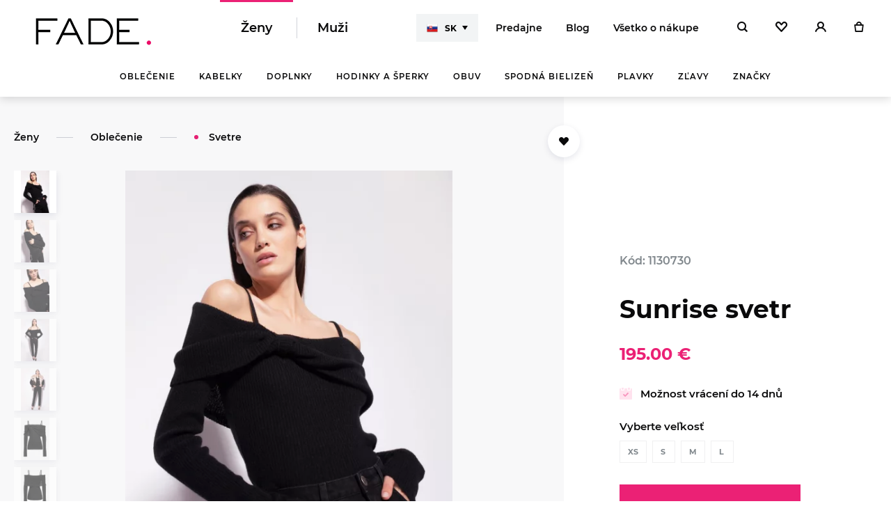

--- FILE ---
content_type: text/html; charset=utf-8
request_url: https://www.fade.sk/sunrise-svetr
body_size: 17257
content:

<!DOCTYPE html>
<html data-basepath="" lang="sk" class="no-js" data-sentry-dsn="https://2b90974b0c93435a9bd148d556cb6946@sentry.giant.cz/4" data-sentry-environment="production">
    <head>
        <meta charset="utf-8">
        <meta name="viewport" content="width=device-width, height=device-height, viewport-fit=cover, initial-scale=1">
        <meta http-equiv="X-UA-Compatible" content="IE=edge">

        <link rel="apple-touch-icon" sizes="180x180" href="/assets/frontend/img/favicons/apple-touch-icon.1765547947.png">
        <link rel="icon" type="image/png" sizes="32x32" href="/assets/frontend/img/favicons/favicon-32x32.1765547947.png">
        <link rel="icon" type="image/png" sizes="16x16" href="/assets/frontend/img/favicons/favicon-16x16.1765547947.png">
        <link rel="manifest" href="/assets/frontend/img/favicons/site.1765547947.webmanifest">
        <link rel="mask-icon" href="/assets/frontend/img/favicons/safari-pinned-tab.1765547947.svg" color="#000000">

        <link rel="shortcut icon" href="/assets/frontend/img/favicons/favicon.1765547947.ico">
            <link rel="canonical" href="https://www.fade.sk/sunrise-svetr">
        <meta name="msapplication-TileColor" content="#000000">
        <meta name="theme-color" content="#ffffff">
        <meta name="msapplication-config" content="/assets/frontend/img/favicons/browserconfig.1765547947.xml">
        <meta name="seznam-wmt" content="3SctMzK9o7LvKWikRLbzDN0qgsqzxPuC">
        <meta name="facebook-domain-verification" content="xeagofdt1x3ez5ikwzqbjywzth3oxs">
        <meta name="google-site-verification" content="TCGywga5lSKDlvYEFLfguchjMur6gaXA1O2cbwAlKnY">

        <link rel="preload" href="/assets/frontend/css/main.min.1766398382.css" as="style">


    <link rel="preload" href="/assets/frontend/fonts/montserrat-regular.woff2" as="font" type="font/woff2" crossorigin>
    <link rel="preload" href="/assets/frontend/fonts/montserrat-medium.woff2" as="font" type="font/woff2" crossorigin>
    <link rel="preload" href="/assets/frontend/fonts/montserrat-semibold.woff2" as="font" type="font/woff2" crossorigin>
    <link rel="preload" href="/assets/frontend/fonts/montserrat-bold.woff2" as="font" type="font/woff2" crossorigin>
    <link rel="preload" href="/assets/frontend/fonts/aeonik-Bold.woff2" as="font" type="font/woff2" crossorigin>
    <link rel="preload" href="/assets/frontend/fonts/aeonik-Regular.woff2" as="font" type="font/woff2" crossorigin>
    <link rel="preload" href="/assets/frontend/fonts/icons/c66686da8ac05e3adfe97e02d5c138be.woff2" as="font" type="font/woff2" crossorigin>
        <link rel="stylesheet" href="/assets/frontend/css/main.min.1766398382.css">

        <title id="snippet--headTitle"> Sunrise svetr | FADE </title>

        <script>
            document.documentElement.classList.remove('no-js')
            document.documentElement.classList.add('js')
            var dataLayer = [{
                userId:  undefined,
                lang: "sk"
            }]
            var impressions = []
            var previousImpressions = []
            var promotions = []
        </script>

	<script>
		dataLayer.push({
			'ecommerce': {
				'currencyCode': "EUR",
				'detail': {
					'products': [
						{
							'id': 32936,
							'name': "Sunrise svetr",
							'price': 195,
							'tax': 36.46,
							'variant': null,
							'brand': "",
							'category': ["Oblečení a doplňky > Oblečení > Svrchní oblečení","Oblečení a doplňky"]
						}
					]
				}
			}
		})
	</script>





        

        
        
        
        
        
        
        
        

        <meta property="og:image" content="https://image.fade.cz/data/images/0e/1g189ha06m-z99-3.jpg">
        <meta property="og:url" content="https://www.fade.sk/sunrise-svetr">
        <meta property="og:title" content="Sunrise svetr| FADE">
        <meta property="og:type" content="website">
        <meta property="og:description" content="Luxusný autorizovaný e-shop  FADE ponúka aktuálne kolekcie módnych značiek Calvin Klein, Guess, Marciano, Pinko a Elisabetta Franchi za bezkonkurenčné ceny ✔">
        <meta property="og:locale" content="sk_SK">
        <meta property="og:site_name" content="FADE">
        

        <meta name="description" content="Luxusný autorizovaný e-shop  FADE ponúka aktuálne kolekcie módnych značiek Calvin Klein, Guess, Marciano, Pinko a&nbsp;Elisabetta Franchi za bezkonkurenčné ceny ✔">

        

    <!-- Google Tag Manager -->
    <script>(function(w,d,s,l,i){w[l]=w[l]||[];w[l].push({'gtm.start':
        new Date().getTime(),event:'gtm.js'});var f=d.getElementsByTagName(s)[0],
        j=d.createElement(s),dl=l!='dataLayer'?'&l='+l:'';j.async=true;j.src=
        'https://www.googletagmanager.com/gtm.js?id='+i+dl;f.parentNode.insertBefore(j,f);
    })(window,document,'script','dataLayer',"GTM-NLK2C2G");</script>
    <!-- End Google Tag Manager -->
    <script>
        window.dataLayer = window.dataLayer || []
        function gtag() {
            dataLayer.push(arguments)
        }

        (function() {
            var consent = {
                ad_storage: 'denied',
                analytics_storage: 'denied',
                functionality_storage: 'denied',
                personalization_storage: 'denied',
                security_storage: 'granted',
                ad_user_data: 'denied',
                ad_personalization: 'denied',
            }
            var values = document.cookie.match(/(?:^| )gCookieConsent=([^;]*)/)
            if (values && values[1]) {
                var settings = JSON.parse(decodeURIComponent(values[1]))
                consent.ad_storage = settings.ads ? 'granted' : 'denied'
                consent.analytics_storage = settings.stats ? 'granted' : 'denied'
                consent.functionality_storage = settings.prefs ? 'granted' : 'denied'
                consent.personalization_storage = settings.prefs ? 'granted' : 'denied'
                consent.ad_user_data = settings.ads ? 'granted' : 'denied'
                consent.ad_personalization = settings.ads ? 'granted' : 'denied'
            } else {
                consent.wait_for_update = 5000
            }
            gtag('consent', 'default', consent)
            gtag('set', 'ads_data_redaction', true)
            gtag({
                event: 'default_consent',
            })
        })();

        var GC_DEFAULT_STATE = true;


        ;(function (w, d, s, l) {
            w[l] = w[l] || []
            w[l].push()
            var f = d.getElementsByTagName(s)[0],
                j = d.createElement(s)
            j.async = true
            j.src = 'https://cookies.giant.cz/assets/consent/js/loader.min.js'
            f.parentNode.insertBefore(j, f)
        })(window, document, 'script', 'dataLayer')
    </script>

        <script> (function (w,d,s,o,f,js,fjs) { w['ecm-widget']=o;w[o] = w[o] || function () { (w[o].q = w[o].q || []).push(arguments) }; js = d.createElement(s), fjs = d.getElementsByTagName(s)[0]; js.id = '4-f67e22c6c3dacfc9b77b6b40399abc16'; js.dataset.a = 'fade'; js.src = f; js.async = 1; fjs.parentNode.insertBefore(js, fjs); }(window, document, 'script', 'ecmwidget', 'https://d70shl7vidtft.cloudfront.net/widget.js')); </script>

    </head>

    <body class="layout-Page--product has-submenu" data-component="Page">
<div id="snippet--notification">
</div>

<header class="layout-Header is-navigation" data-component="Header">
    <div class="layout-Header-inner" data-ref="inner">
        <div class="layout-Header-main">
            <div class="layout-Header-navBurger">
                <button class="layout-Burger" data-ref="navOpener" aria-label="Menu">
                    <div class="layout-Burger-closed">
                        <span></span>
                        <span></span>
                        <span></span>
                    </div>
                    <div class="layout-Burger-opened">
                        <span></span>
                        <span></span>
                    </div>
                </button>
            </div>
            <div class="layout-Header-half layout-Header-half–-left">
                <div class="placeholder"></div> 
                <ul class="layout-Header-categories" data-ref="Dropdown:dropdown">
                    <li class="is-active"><a href="/zeny">Ženy</a></li>
                    <li><a href="/muzi">Muži</a></li>
                </ul>
            </div>
            <div class="layout-Header-logoHolder">
                <div class="layout-Header-burger"></div>
                <div class="layout-Header-logo" data-ref="logo">
                    <a href="/zeny" class="layout-HeaderLogo"><img src="/assets/frontend/img/logo-fade-transparent.1765547947.png" width="228" height="81" srcset="/assets/frontend/img/logo-fade-transparent@2x.1765547947.png 2x" alt="Fade"></a>
                </div>
            </div>
            <div class="layout-Header-half layout-Header-half–-right">
                <div class="layout-Header-langSwitch">
 

<div class="LangSwitch LangSwitch--main " data-component="LangSwitch">
        <button class="LangSwitch-opener" data-ref="opener">
            <span aria-hidden="true" class="Flag Flag--sk"></span>
            SK
        </button>
    
    <div class="LangSwitch-dropdown" data-ref="dropdown">
        <div class="LangSwitch-inner">
            <button class="LangSwitch-modalClose" aria-label="zavrit" data-ref="closer"></button>

                <div class="LangSwitch-modalHeader">
                    <div class="LangSwitch-modalFlag">
                        <span class="Flag Flag--sk" aria-hidden="true"></span>
                    </div>
                    <strong class="LangSwitch-modalTitle Gamma">Práve sa nachádzate sa na&nbsp;e-shope FADE.SK</strong>
                </div>

                <strong class="LangSwitch-title">Nachádzate sa na&nbsp;e-shope FADE.SK</strong>
                <div class="LangSwitch-content">
                    <button class="Button Button--basicBlackInvert" data-ref="closer">
                        <span class="Button-content">
                            <span class="Flag Flag--sk" aria-hidden="true"></span>
                            Zostať <span class="u-smwMax-hidden">a nakupovať</span> na&nbsp;FADE.SK
                        </span>
                    </button>
                    <a href="https://fade.cz/sunrise-svetr" class="Button Button--basicBlackInvert">
                        <span class="Button-content">
                            <span class="Flag Flag--cs" aria-hidden="true"></span>
                            Prepnúť <span class="u-smwMax-hidden">a nakupovať</span> na&nbsp;FADE.CZ
                        </span>
                    </a>
                </div>
        </div>
    </div>
</div>
                </div>
                <ul class="layout-Header-links">
                        <li class="layout-Header-linksItem layout-Header-linksItem--mobileOnly"><a data-component="ModalOpener" data-modal-id="login" title="Přihlásit" href="/prihlasenie">Prihlásiť</a></li>
                    <li><a href="/predajne">Predajne</a></li>
                    <li><a href="/blog/">Blog</a></li>
                    <li><a href="/vsetko-o-nakupe">Všetko o&nbsp;nákupe</a></li>
                    <li class="layout-Header-linksItem layout-Header-linksItem--mobileOnly"><a href="/vsetko-o-nakupe#kontakty">Kontakt</a></li>
                </ul>
                <div class="layout-Header-icons" data-ref="icons">
                    <ul class="layout-HeaderIcons">
                            <li class="layout-HeaderIcons-iconsItem layout-HeaderIcons-iconsItem--search">
                                <a data-component="SearchOpener" aria-label="Hledat" title="Hledat" class="layout-HeaderIcons-button" href="/search/">
                                    <span class="layout-HeaderIcons-buttonContent">
                                        <span class="Icon Icon--magnify"></span>
                                    </span>
                                </a>
                            </li>
                        <li id="snippet--wishlistHeader">
                            <a aria-label="Oblíbené" title="Oblíbené" class="layout-HeaderIcons-button" href="/oblubene-produkty">
                                <span class="layout-HeaderIcons-buttonContent">
                                    <span class="Icon Icon--heart"></span>
                                </span>
                            </a>
                        </li>
                        <li id="snippet--userHeader">
                                                            <a data-component="ModalOpener" data-modal-id="login" aria-label="Přihlásit" title="Přihlásit" class="layout-HeaderIcons-button" href="/prihlasenie">
                                    <span class="layout-HeaderIcons-buttonContent">
                                        <span class="Icon Icon--user"></span>
                                    </span>
                                </a>
                        </li>
                        <li id="snippet--cartHeader">
                            <a data-component="CartOpener" aria-label="Košík" title="Košík" class="layout-HeaderIcons-button" href="/kosik">
                                <span class="layout-HeaderIcons-buttonContent">
                                    <span class="Icon Icon--bag"></span>
                                </span>
                            </a>
                        </li>
                    </ul>
                </div>
            </div>
        </div>

        <div class="layout-Header-navPanel" data-ref="navPanel">
            <div class="layout-HeaderNavPanel">
    <div class="layout-Header-nav" data-component="Navigation" data-ref="Header:navigation">
        <nav class="layout-Nav">
            <ul class="layout-Nav-list" data-ref="Navigation:list">
                    <li class="layout-Nav-item ">
                        <a data-ref="Navigation:link" href="/zeny/oblecenie-101">Oblečenie</a></li>
                    <li class="layout-Nav-item ">
                        <a data-ref="Navigation:link" href="/zeny/kabelky-103">Kabelky</a></li>
                    <li class="layout-Nav-item ">
                        <a data-ref="Navigation:link" href="/zeny/doplnky-104">Doplnky</a></li>
                    <li class="layout-Nav-item ">
                        <a data-ref="Navigation:link" href="/zeny/zeny-hodinky-a-sperky">Hodinky a šperky</a></li>
                    <li class="layout-Nav-item ">
                        <a data-ref="Navigation:link" href="/zeny/obuv-102">Obuv</a></li>
                    <li class="layout-Nav-item ">
                        <a data-ref="Navigation:link" href="/zeny/spodna-bielizen-106">Spodná bielizeň</a></li>
                    <li class="layout-Nav-item ">
                        <a data-ref="Navigation:link" href="/zeny/plavky-10603">Plavky</a></li>
                    <li class="layout-Nav-item ">
                        <a data-ref="Navigation:link" href="/zeny/zlavy">Zľavy</a></li>
                <li class="layout-Nav-item"><span data-ref="Navigation:link">Značky</span></li>

            </ul>
        </nav>

        <div class="layout-Header-subnav" data-ref="Navigation:subnav">
            <nav class="layout-Subnav" data-ref="Navigation:content">
                <div class="layout-Subnav-inner" data-ref="Navigation:subnavInner">

                        <div class="layout-Subnav-item" data-ref="Navigation:item">
                            <section class="layout-Subnav-col layout-Subnav-col--wider">
                                <header class="layout-Subnav-title u-DisplayNone">Podkategórie</header>
                                <ul>
                                        <li><a class="Link" href="/zeny/bundy"><span>Bundy</span></a></li>
                                        <li><a class="Link" href="/zeny/kabaty"><span>Kabáty</span></a></li>
                                        <li><a class="Link" href="/zeny/svetre"><span>Svetre</span></a></li>
                                        <li><a class="Link" href="/zeny/mikiny-10112"><span>Mikiny</span></a></li>
                                        <li><a class="Link" href="/zeny/zeny-trika-10109"><span>Trika</span></a></li>
                                        <li><a class="Link" href="/zeny/topy"><span>Topy</span></a></li>
                                        <li><a class="Link" href="/zeny/kosele"><span>Košele</span></a></li>
                                        <li><a class="Link" href="/zeny/rifle"><span>Rifle</span></a></li>
                                        <li><a class="Link" href="/zeny/nohavice"><span>Nohavice</span></a></li>
                                        <li><a class="Link" href="/zeny/teplaky"><span>Tepláky</span></a></li>
                                        <li><a class="Link" href="/zeny/sportove-oblecenie"><span>Športové oblečenie</span></a></li>
                                        <li><a class="Link" href="/zeny/saty-10101"><span>Šaty</span></a></li>
                                        <li><a class="Link" href="/zeny/sukne"><span>Sukne</span></a></li>
                                        <li><a class="Link" href="/zeny/kratasy"><span>Kraťasy</span></a></li>
                                        <li><a class="Link" href="/zeny/overaly"><span>Overaly</span></a></li>
                                </ul>
                            </section>
                            <section class="layout-Subnav-col">
                                <header class="layout-Subnav-title">Značky</header>
                                <ul>
                                        <li><a class="Link" href="/zeny/oblecenie-101/guess"><span>GUESS</span></a></li>
                                        <li><a class="Link" href="/zeny/oblecenie-101/calvin-klein"><span>Calvin Klein</span></a></li>
                                        <li><a class="Link" href="/zeny/oblecenie-101/marciano"><span>Marciano</span></a></li>
                                        <li><a class="Link" href="/zeny/oblecenie-101/tommy-hilfiger"><span>Tommy Hilfiger</span></a></li>
                                </ul>
                            </section>
                        </div>
                        <div class="layout-Subnav-item" data-ref="Navigation:item">
                            <section class="layout-Subnav-col layout-Subnav-col--wider">
                                <header class="layout-Subnav-title u-DisplayNone">Podkategórie</header>
                                <ul>
                                        <li><a class="Link" href="/zeny/male-kabelky"><span>Malé kabelky</span></a></li>
                                        <li><a class="Link" href="/zeny/velke-kabelky"><span>Veľké kabelky</span></a></li>
                                        <li><a class="Link" href="/zeny/batohy"><span>Batohy</span></a></li>
                                        <li><a class="Link" href="/zeny/ladvinky"><span>Ladvinky</span></a></li>
                                        <li><a class="Link" href="/zeny/cestovne-kufre"><span>Cestovné kufre</span></a></li>
                                        <li><a class="Link" href="/zeny/kozmeticke-tasky"><span>Kozmetické tašky</span></a></li>
                                </ul>
                            </section>
                            <section class="layout-Subnav-col">
                                <header class="layout-Subnav-title">Značky</header>
                                <ul>
                                        <li><a class="Link" href="/zeny/kabelky-103/guess"><span>GUESS</span></a></li>
                                        <li><a class="Link" href="/zeny/kabelky-103/calvin-klein"><span>Calvin Klein</span></a></li>
                                        <li><a class="Link" href="/zeny/kabelky-103/tommy-hilfiger"><span>Tommy Hilfiger</span></a></li>
                                </ul>
                            </section>
        <div class="layout-Subnav-col layout-Subnav-col--wide">
            <div class="layout-Subnav-boxes">
                    <a href="/zeny/male-kabelky/guess" class="layout-Subnav-box">
                        <img src="https://image.fade.cz/data/images/cc/guesscros_retina.280x280.shrink_only.q85.png" width="280" height="280" srcset="https://image.fade.cz/data/images/cc/guesscros_retina.560x560.shrink_only.q65.png" alt="Kabelky GUESS" loading="lazy">
                    </a>
                    <a href="/zeny/crossbody/calvin-klein" class="layout-Subnav-box">
                        <img src="https://image.fade.cz/data/images/42/ckhb_retina.280x280.shrink_only.q85.png" width="280" height="280" srcset="https://image.fade.cz/data/images/42/ckhb_retina.560x560.shrink_only.q65.png" alt="Calvin Klein kabelky" loading="lazy">
                    </a>
            </div>
        </div>
                        </div>
                        <div class="layout-Subnav-item" data-ref="Navigation:item">
                            <section class="layout-Subnav-col layout-Subnav-col--wider">
                                <header class="layout-Subnav-title u-DisplayNone">Podkategórie</header>
                                <ul>
                                        <li><a class="Link" href="/zeny/satky-a-saly"><span>Šátky a šály</span></a></li>
                                        <li><a class="Link" href="/zeny/ciapky"><span>Čiapky</span></a></li>
                                        <li><a class="Link" href="/zeny/penazenky"><span>Peňaženky</span></a></li>
                                        <li><a class="Link" href="/zeny/opasky"><span>Opasky</span></a></li>
                                        <li><a class="Link" href="/zeny/slnecne-okuliare"><span>Slnečné okuliare</span></a></li>
                                        <li><a class="Link" href="/zeny/parfemy"><span>Parfémy</span></a></li>
                                </ul>
                            </section>
                            <section class="layout-Subnav-col">
                                <header class="layout-Subnav-title">Značky</header>
                                <ul>
                                        <li><a class="Link" href="/zeny/doplnky-104/guess"><span>GUESS</span></a></li>
                                        <li><a class="Link" href="/zeny/doplnky-104/calvin-klein"><span>Calvin Klein</span></a></li>
                                        <li><a class="Link" href="/zeny/doplnky-104/marciano"><span>Marciano</span></a></li>
                                        <li><a class="Link" href="/zeny/doplnky-104/tommy-hilfiger"><span>Tommy Hilfiger</span></a></li>
                                </ul>
                            </section>
        <div class="layout-Subnav-col layout-Subnav-col--wide">
            <div class="layout-Subnav-boxes">
                    <a href="/zeny/sale" class="layout-Subnav-box">
                        <img src="https://image.fade.cz/data/images/65/zimnisaly_retina.280x280.shrink_only.q85.png" width="280" height="280" srcset="https://image.fade.cz/data/images/65/zimnisaly_retina.560x560.shrink_only.q65.png" alt="Sluneční brýle" loading="lazy">
                    </a>
                    <a href="/zeny/penazenky/guess" class="layout-Subnav-box">
                        <img src="https://image.fade.cz/data/images/f8/penezenky_retina.280x280.shrink_only.q85.png" width="280" height="280" srcset="https://image.fade.cz/data/images/f8/penezenky_retina.560x560.shrink_only.q65.png" alt="Kšiltovky" loading="lazy">
                    </a>
            </div>
        </div>
                        </div>
                        <div class="layout-Subnav-item" data-ref="Navigation:item">
                            <section class="layout-Subnav-col layout-Subnav-col--wider">
                                <header class="layout-Subnav-title u-DisplayNone">Podkategórie</header>
                                <ul>
                                        <li><a class="Link" href="/zeny/zeny-zeny-hodinky"><span>Hodinky</span></a></li>
                                        <li><a class="Link" href="/zeny/zeny-zeny-sperky"><span>Šperky</span></a></li>
                                </ul>
                            </section>
                            <section class="layout-Subnav-col">
                                <header class="layout-Subnav-title">Značky</header>
                                <ul>
                                        <li><a class="Link" href="/zeny/zeny-hodinky-a-sperky/guess"><span>GUESS</span></a></li>
                                        <li><a class="Link" href="/zeny/zeny-hodinky-a-sperky/timex"><span>TIMEX</span></a></li>
                                </ul>
                            </section>
        <div class="layout-Subnav-col layout-Subnav-col--wide">
            <div class="layout-Subnav-boxes">
                    <a href="/zeny/zeny-zeny-hodinky/philipp-plein.timex" class="layout-Subnav-box">
                        <img src="https://image.fade.cz/data/images/13/luxhodinky_retina.280x280.shrink_only.q85.png" width="280" height="280" srcset="https://image.fade.cz/data/images/13/luxhodinky_retina.560x560.shrink_only.q65.png" alt="Hodiny" loading="lazy">
                    </a>
                    <a href="/zeny/nahrdelniky" class="layout-Subnav-box">
                        <img src="https://image.fade.cz/data/images/1b/luxsperky_retina.280x280.shrink_only.q85.png" width="280" height="280" srcset="https://image.fade.cz/data/images/1b/luxsperky_retina.560x560.shrink_only.q65.png" alt="Šperky" loading="lazy">
                    </a>
            </div>
        </div>
                        </div>
                        <div class="layout-Subnav-item" data-ref="Navigation:item">
                            <section class="layout-Subnav-col layout-Subnav-col--wider">
                                <header class="layout-Subnav-title u-DisplayNone">Podkategórie</header>
                                <ul>
                                        <li><a class="Link" href="/zeny/cizmy"><span>Čižmy</span></a></li>
                                        <li><a class="Link" href="/zeny/kotnikova-obuv"><span>Kotníková obuv</span></a></li>
                                        <li><a class="Link" href="/zeny/tenisky"><span>Tenisky</span></a></li>
                                        <li><a class="Link" href="/zeny/sandale"><span>Sandále</span></a></li>
                                        <li><a class="Link" href="/zeny/espadrilky"><span>Espadrilky</span></a></li>
                                        <li><a class="Link" href="/zeny/zabky"><span>Žabky a pantofle</span></a></li>
                                </ul>
                            </section>
                            <section class="layout-Subnav-col">
                                <header class="layout-Subnav-title">Značky</header>
                                <ul>
                                        <li><a class="Link" href="/zeny/obuv-102/guess"><span>GUESS</span></a></li>
                                        <li><a class="Link" href="/zeny/obuv-102/calvin-klein"><span>Calvin Klein</span></a></li>
                                        <li><a class="Link" href="/zeny/obuv-102/tommy-hilfiger"><span>Tommy Hilfiger</span></a></li>
                                </ul>
                            </section>
        <div class="layout-Subnav-col layout-Subnav-col--wide">
            <div class="layout-Subnav-boxes">
                    <a href="/zeny/cizmy" class="layout-Subnav-box">
                        <img src="https://image.fade.cz/data/images/37/zimnikozacky_retina.280x280.shrink_only.q85.png" width="280" height="280" srcset="https://image.fade.cz/data/images/37/zimnikozacky_retina.560x560.shrink_only.q65.png" alt="Tenisky" loading="lazy">
                    </a>
                    <a href="/zeny/lodicky-10204" class="layout-Subnav-box">
                        <img src="https://image.fade.cz/data/images/c1/lodickyvecirek_retina.280x280.shrink_only.q85.png" width="280" height="280" srcset="https://image.fade.cz/data/images/c1/lodickyvecirek_retina.560x560.shrink_only.q65.png" alt="Sandálky" loading="lazy">
                    </a>
            </div>
        </div>
                        </div>
                        <div class="layout-Subnav-item" data-ref="Navigation:item">
                            <section class="layout-Subnav-col layout-Subnav-col--wider">
                                <header class="layout-Subnav-title u-DisplayNone">Podkategórie</header>
                                <ul>
                                        <li><a class="Link" href="/zeny/nohavicky"><span>Nohavičky</span></a></li>
                                        <li><a class="Link" href="/zeny/podprsenky"><span>Podprsenky</span></a></li>
                                        <li><a class="Link" href="/zeny/ponozky-10605"><span>Ponožky</span></a></li>
                                        <li><a class="Link" href="/zeny/nocna-bielizen"><span>Nočná bielizeň</span></a></li>
                                        <li><a class="Link" href="/zeny/multipack"><span>Multipack</span></a></li>
                                </ul>
                            </section>
                            <section class="layout-Subnav-col">
                                <header class="layout-Subnav-title">Značky</header>
                                <ul>
                                        <li><a class="Link" href="/zeny/spodna-bielizen-106/guess"><span>GUESS</span></a></li>
                                        <li><a class="Link" href="/zeny/spodna-bielizen-106/calvin-klein"><span>Calvin Klein</span></a></li>
                                </ul>
                            </section>
        <div class="layout-Subnav-col layout-Subnav-col--wide">
            <div class="layout-Subnav-boxes">
                    <a href="/zeny/vystuzene" class="layout-Subnav-box">
                        <img src="https://image.fade.cz/data/images/6e/ckpodpr_retina.280x280.shrink_only.q85.png" width="280" height="280" srcset="https://image.fade.cz/data/images/6e/ckpodpr_retina.560x560.shrink_only.q65.png" alt="Tanga" loading="lazy">
                    </a>
                    <a href="/zeny/spodna-bielizen-106/guess?priceMin=7" class="layout-Subnav-box">
                        <img src="https://image.fade.cz/data/images/79/guessspod_retina.280x280.shrink_only.q85.png" width="280" height="280" srcset="https://image.fade.cz/data/images/79/guessspod_retina.560x560.shrink_only.q65.png" alt="Bralette" loading="lazy">
                    </a>
            </div>
        </div>
                        </div>
                        <div class="layout-Subnav-item" data-ref="Navigation:item">
                            <section class="layout-Subnav-col layout-Subnav-col--wider">
                                <header class="layout-Subnav-title u-DisplayNone">Podkategórie</header>
                                <ul>
                                        <li><a class="Link" href="/zeny/horny-diel"><span>Horný diel</span></a></li>
                                        <li><a class="Link" href="/zeny/spodny-diel"><span>Spodný diel</span></a></li>
                                        <li><a class="Link" href="/zeny/jednodielne"><span>Jednodielne</span></a></li>
                                        <li><a class="Link" href="/zeny/doplnky-1060304"><span>Doplnky</span></a></li>
                                </ul>
                            </section>
                            <section class="layout-Subnav-col">
                                <header class="layout-Subnav-title">Značky</header>
                                <ul>
                                        <li><a class="Link" href="/zeny/plavky-10603/calvin-klein"><span>Calvin Klein</span></a></li>
                                        <li><a class="Link" href="/zeny/plavky-10603/tommy-hilfiger"><span>Tommy Hilfiger</span></a></li>
                                </ul>
                            </section>
        <div class="layout-Subnav-col layout-Subnav-col--wide">
            <div class="layout-Subnav-boxes">
                    <a href="/zeny/jednodielne" class="layout-Subnav-box">
                        <img src="https://image.fade.cz/data/images/b8/guess-3_retina.280x280.shrink_only.q85.png" width="280" height="280" srcset="https://image.fade.cz/data/images/b8/guess-3_retina.560x560.shrink_only.q65.png" alt="Dámske plavky" loading="lazy">
                    </a>
            </div>
        </div>
                        </div>
                        <div class="layout-Subnav-item" data-ref="Navigation:item">
                            <section class="layout-Subnav-col layout-Subnav-col--wider">
                                <header class="layout-Subnav-title u-DisplayNone">Podkategórie</header>
                                <ul>
                                        <li><a class="Link" href="/zeny/oblecenie-2060506"><span>Oblečenie</span></a></li>
                                        <li><a class="Link" href="/zeny/kabelky-2060509"><span>Kabelky</span></a></li>
                                        <li><a class="Link" href="/zeny/doplnky-2060511"><span>Doplnky</span></a></li>
                                        <li><a class="Link" href="/zeny/hodinky-a-sperky"><span>Hodinky a šperky</span></a></li>
                                        <li><a class="Link" href="/zeny/obuv-2060507"><span>Obuv</span></a></li>
                                        <li><a class="Link" href="/zeny/spodna-bielizen-2060510"><span>Spodná bielizeň</span></a></li>
                                        <li><a class="Link" href="/zeny/plavky-2061012"><span>Plavky</span></a></li>
                                </ul>
                            </section>
                            <section class="layout-Subnav-col">
                                <header class="layout-Subnav-title">Značky</header>
                                <ul>
                                        <li><a class="Link" href="/zeny/zlavy/guess"><span>GUESS</span></a></li>
                                        <li><a class="Link" href="/zeny/zlavy/calvin-klein"><span>Calvin Klein</span></a></li>
                                        <li><a class="Link" href="/zeny/zlavy/marciano"><span>Marciano</span></a></li>
                                        <li><a class="Link" href="/zeny/zlavy/timex"><span>TIMEX</span></a></li>
                                        <li><a class="Link" href="/zeny/zlavy/tommy-hilfiger"><span>Tommy Hilfiger</span></a></li>
                                </ul>
                            </section>
                        </div>
                    <div class="layout-Subnav-item" data-ref="Navigation:item">
                        <div class="brand-NavCardList">
                            <div class="brand-NavCardList-body">
                                    <div class="brand-NavCardList-item">
                                        <a class="brand-NavCard brand-NavCard--guess" href="/guess?gender%5B0%5D=zeny">
                                            <div class="brand-NavCard-image">
                                                
                                                <img
                                                    src="https://image.fade.cz/data/images/f5/1920x1080-01-2-1_retina.192x128.exact.q85.jpg"
                                                    srcset="https://image.fade.cz/data/images/f5/1920x1080-01-2-1_retina.384x256.exact.q65.jpg 2x"
                                                    alt="GUESS"
                                                    loading="lazy"
                                                   >
                                            </div>
                                            <div class="brand-NavCard-logo">
                                                
                                                <img
                                                    src="https://image.fade.cz/data/images/5e/guess_retina.85x66.shrink_only.q85.png"
                                                    srcset="https://image.fade.cz/data/images/5e/guess_retina.170x132.shrink_only.q65.png 2x"
                                                    alt="GUESS"
                                                    loading="lazy"
                                                   >
                                            </div>
                                        </a>
                                    </div>
                                    <div class="brand-NavCardList-item">
                                        <a class="brand-NavCard brand-NavCard--calvin-klein" href="/calvin-klein?gender%5B0%5D=zeny">
                                            <div class="brand-NavCard-image">
                                                
                                                <img
                                                    src="https://image.fade.cz/data/images/93/artworkfa22ckjglobalcampaignoption11500x1120px-1_retina.192x128.exact.q85.jpg"
                                                    srcset="https://image.fade.cz/data/images/93/artworkfa22ckjglobalcampaignoption11500x1120px-1_retina.384x256.exact.q65.jpg 2x"
                                                    alt="Calvin Klein"
                                                    loading="lazy"
                                                   >
                                            </div>
                                            <div class="brand-NavCard-logo">
                                                
                                                <img
                                                    src="https://image.fade.cz/data/images/13/calvin-klein_retina.148x66.shrink_only.q85.png"
                                                    srcset="https://image.fade.cz/data/images/13/calvin-klein_retina.296x132.shrink_only.q65.png 2x"
                                                    alt="Calvin Klein"
                                                    loading="lazy"
                                                   >
                                            </div>
                                        </a>
                                    </div>
                                    <div class="brand-NavCardList-item">
                                        <a class="brand-NavCard brand-NavCard--marciano" href="/marciano?gender%5B0%5D=zeny">
                                            <div class="brand-NavCard-image">
                                                
                                                <img
                                                    src="https://image.fade.cz/data/images/95/714-n17-rgb-1_retina.192x128.exact.q85.jpg"
                                                    srcset="https://image.fade.cz/data/images/95/714-n17-rgb-1_retina.384x256.exact.q65.jpg 2x"
                                                    alt="Marciano"
                                                    loading="lazy"
                                                   >
                                            </div>
                                            <div class="brand-NavCard-logo">
                                                
                                                <img
                                                    src="https://image.fade.cz/data/images/47/marciano_retina.141x66.shrink_only.q85.png"
                                                    srcset="https://image.fade.cz/data/images/47/marciano_retina.282x132.shrink_only.q65.png 2x"
                                                    alt="Marciano"
                                                    loading="lazy"
                                                   >
                                            </div>
                                        </a>
                                    </div>
                                    <div class="brand-NavCardList-item">
                                        <a class="brand-NavCard brand-NavCard--tommy-hilfiger" href="/tommy-hilfiger?gender%5B0%5D=zeny">
                                            <div class="brand-NavCard-image">
                                                
                                                <img
                                                    src="https://image.fade.cz/data/images/af/th-zeny_retina.192x128.exact.q85.jpg"
                                                    srcset="https://image.fade.cz/data/images/af/th-zeny_retina.384x256.exact.q65.jpg 2x"
                                                    alt="Tommy Hilfiger"
                                                    loading="lazy"
                                                   >
                                            </div>
                                            <div class="brand-NavCard-logo">
                                                
                                                <img
                                                    src="https://image.fade.cz/data/images/cd/tommy-hilfiger-cerne_retina.180x66.shrink_only.q85.png"
                                                    srcset="https://image.fade.cz/data/images/cd/tommy-hilfiger-cerne_retina.360x132.shrink_only.q65.png 2x"
                                                    alt="Tommy Hilfiger"
                                                    loading="lazy"
                                                   >
                                            </div>
                                        </a>
                                    </div>
                                    <div class="brand-NavCardList-item">
                                        <a class="brand-NavCard brand-NavCard--timex" href="/timex?gender%5B0%5D=zeny">
                                            <div class="brand-NavCard-image">
                                                
                                                <img
                                                    src="https://image.fade.cz/data/images/a3/timex-woman_retina.192x128.exact.q85.png"
                                                    srcset="https://image.fade.cz/data/images/a3/timex-woman_retina.384x256.exact.q65.png 2x"
                                                    alt="TIMEX"
                                                    loading="lazy"
                                                   >
                                            </div>
                                            <div class="brand-NavCard-logo">
                                                
                                                <img
                                                    src="https://image.fade.cz/data/images/66/timex-logo_retina.180x66.shrink_only.q85.png"
                                                    srcset="https://image.fade.cz/data/images/66/timex-logo_retina.360x132.shrink_only.q65.png 2x"
                                                    alt="TIMEX"
                                                    loading="lazy"
                                                   >
                                            </div>
                                        </a>
                                    </div>
                            </div>
                        </div>
                    </div>
                </div>
            </nav>
        </div>
    </div>




            </div>
        </div>
    </div>
</header>

<button class="layout-Burger" data-component="MenuOpener" aria-label="Menu">
    <div class="layout-Burger-text">Menu</div>
    <div class="layout-Burger-closed">
        <span></span>
        <span></span>
        <span></span>
    </div>
    <div class="layout-Burger-opened">
        <span></span>
        <span></span>
    </div>
</button>

        <div class="layout-PageWrapper">
                <div class="layout-Wrapper transition-main" id="swup">
	<main rel="Main" class="layout-Main">
		<div class="Container">
    <ul class="product-Breadcrumbs">
                     <li><a href="/zeny">Ženy</a></li>
             <li><a href="/zeny/oblecenie-101">Oblečenie</a></li>
             <li><a href="/zeny/svetre">Svetre</a></li>

    </ul>
    <div class="product-Detail">
        <div class="product-Gallery" data-component="Gallery" data-options='{"propagate": true}' id="product-gallery">
    <div class="product-Gallery-thumbnails">
            <a href="https://image.fade.cz/data/images/0e/1g189ha06m-z99-3_retina.1920x1080.shrink_only.q85.jpg" data-ref="Gallery:thumbnail" data-no-swup class="product-Gallery-thumbnail is-active">


    
        

        <img
                class="is-lazy"
                width="47"
                height="70"
                data-src="https://image.fade.cz/data/images/0e/1g189ha06m-z99-3_retina.70x70.shrink_only.q85.jpg"
                data-srcset="https://image.fade.cz/data/images/0e/1g189ha06m-z99-3_retina.140x140.shrink_only.q65.jpg 2x"
                data-flickity-lazyload="https://image.fade.cz/data/images/0e/1g189ha06m-z99-3_retina.70x70.shrink_only.q85.jpg"
                alt="Módní 1G189HA06M-Z99 svetr, 2022"
       >

            </a>
            <a href="https://image.fade.cz/data/images/95/1g189ha06m-z99-4_retina.1920x1080.shrink_only.q85.jpg" data-ref="Gallery:thumbnail" data-no-swup class="product-Gallery-thumbnail">


    
        

        <img
                class="is-lazy"
                width="47"
                height="70"
                data-src="https://image.fade.cz/data/images/95/1g189ha06m-z99-4_retina.70x70.shrink_only.q85.jpg"
                data-srcset="https://image.fade.cz/data/images/95/1g189ha06m-z99-4_retina.140x140.shrink_only.q65.jpg 2x"
                data-flickity-lazyload="https://image.fade.cz/data/images/95/1g189ha06m-z99-4_retina.70x70.shrink_only.q85.jpg"
                alt="Luxusní 1G189HA06M-Z99 svetr, XS, S, M"
       >

            </a>
            <a href="https://image.fade.cz/data/images/ac/1g189ha06m-z99-5_retina.1920x1080.shrink_only.q85.jpg" data-ref="Gallery:thumbnail" data-no-swup class="product-Gallery-thumbnail">


    
        

        <img
                class="is-lazy"
                width="47"
                height="70"
                data-src="https://image.fade.cz/data/images/ac/1g189ha06m-z99-5_retina.70x70.shrink_only.q85.jpg"
                data-srcset="https://image.fade.cz/data/images/ac/1g189ha06m-z99-5_retina.140x140.shrink_only.q65.jpg 2x"
                data-flickity-lazyload="https://image.fade.cz/data/images/ac/1g189ha06m-z99-5_retina.70x70.shrink_only.q85.jpg"
                alt="1G189HA06M-Z99 svetr Ženy"
       >

            </a>
            <a href="https://image.fade.cz/data/images/b4/1g189ha06m-z99-6_retina.1920x1080.shrink_only.q85.jpg" data-ref="Gallery:thumbnail" data-no-swup class="product-Gallery-thumbnail">


    
        

        <img
                class="is-lazy"
                width="47"
                height="70"
                data-src="https://image.fade.cz/data/images/b4/1g189ha06m-z99-6_retina.70x70.shrink_only.q85.jpg"
                data-srcset="https://image.fade.cz/data/images/b4/1g189ha06m-z99-6_retina.140x140.shrink_only.q65.jpg 2x"
                data-flickity-lazyload="https://image.fade.cz/data/images/b4/1g189ha06m-z99-6_retina.70x70.shrink_only.q85.jpg"
                alt="1G189HA06M-Z99 svetr"
       >

            </a>
            <a href="https://image.fade.cz/data/images/67/1g189ha06m-z99-7_retina.1920x1080.shrink_only.q85.jpg" data-ref="Gallery:thumbnail" data-no-swup class="product-Gallery-thumbnail">


    
        

        <img
                class="is-lazy"
                width="47"
                height="70"
                data-src="https://image.fade.cz/data/images/67/1g189ha06m-z99-7_retina.70x70.shrink_only.q85.jpg"
                data-srcset="https://image.fade.cz/data/images/67/1g189ha06m-z99-7_retina.140x140.shrink_only.q65.jpg 2x"
                data-flickity-lazyload="https://image.fade.cz/data/images/67/1g189ha06m-z99-7_retina.70x70.shrink_only.q85.jpg"
                alt="Pinko 1G189HA06M-Z99 svetr"
       >

            </a>
            <a href="https://image.fade.cz/data/images/da/1g189ha06m-z99-1_retina.1920x1080.shrink_only.q85.jpg" data-ref="Gallery:thumbnail" data-no-swup class="product-Gallery-thumbnail">


    
        

        <img
                class="is-lazy"
                width="47"
                height="70"
                data-src="https://image.fade.cz/data/images/da/1g189ha06m-z99-1_retina.70x70.shrink_only.q85.jpg"
                data-srcset="https://image.fade.cz/data/images/da/1g189ha06m-z99-1_retina.140x140.shrink_only.q65.jpg 2x"
                data-flickity-lazyload="https://image.fade.cz/data/images/da/1g189ha06m-z99-1_retina.70x70.shrink_only.q85.jpg"
                alt="Pinko – 1G189HA06M-Z99 svetr"
       >

            </a>
            <a href="https://image.fade.cz/data/images/c1/1g189ha06m-z99-2_retina.1920x1080.shrink_only.q85.jpg" data-ref="Gallery:thumbnail" data-no-swup class="product-Gallery-thumbnail">


    
        

        <img
                class="is-lazy"
                width="47"
                height="70"
                data-src="https://image.fade.cz/data/images/c1/1g189ha06m-z99-2_retina.70x70.shrink_only.q85.jpg"
                data-srcset="https://image.fade.cz/data/images/c1/1g189ha06m-z99-2_retina.140x140.shrink_only.q65.jpg 2x"
                data-flickity-lazyload="https://image.fade.cz/data/images/c1/1g189ha06m-z99-2_retina.70x70.shrink_only.q85.jpg"
                alt="1G189HA06M-Z99 svetr – Pinko Ženy"
       >

            </a>
    </div>
    <div class="product-Gallery-holder">
            <a href="#gallery-modal" data-ref="Gallery:item" data-no-swup class="product-Gallery-item is-active">


    
        

        <img
                class="is-lazy"
                width="506"
                height="750"
                data-src="https://image.fade.cz/data/images/0e/1g189ha06m-z99-3_retina.649x750.shrink_only.q85.jpg"
                data-srcset="https://image.fade.cz/data/images/0e/1g189ha06m-z99-3_retina.1298x1500.shrink_only.q65.jpg 2x"
                data-flickity-lazyload="https://image.fade.cz/data/images/0e/1g189ha06m-z99-3_retina.649x750.shrink_only.q85.jpg"
                alt="Módní 1G189HA06M-Z99 svetr, 2022"
       >

            </a>
            <a href="#gallery-modal" data-ref="Gallery:item" data-no-swup class="product-Gallery-item">


    
        

        <img
                class="is-lazy"
                width="506"
                height="750"
                data-src="https://image.fade.cz/data/images/95/1g189ha06m-z99-4_retina.649x750.shrink_only.q85.jpg"
                data-srcset="https://image.fade.cz/data/images/95/1g189ha06m-z99-4_retina.1298x1500.shrink_only.q65.jpg 2x"
                data-flickity-lazyload="https://image.fade.cz/data/images/95/1g189ha06m-z99-4_retina.649x750.shrink_only.q85.jpg"
                alt="Luxusní 1G189HA06M-Z99 svetr, XS, S, M"
       >

            </a>
            <a href="#gallery-modal" data-ref="Gallery:item" data-no-swup class="product-Gallery-item">


    
        

        <img
                class="is-lazy"
                width="506"
                height="750"
                data-src="https://image.fade.cz/data/images/ac/1g189ha06m-z99-5_retina.649x750.shrink_only.q85.jpg"
                data-srcset="https://image.fade.cz/data/images/ac/1g189ha06m-z99-5_retina.1298x1500.shrink_only.q65.jpg 2x"
                data-flickity-lazyload="https://image.fade.cz/data/images/ac/1g189ha06m-z99-5_retina.649x750.shrink_only.q85.jpg"
                alt="1G189HA06M-Z99 svetr Ženy"
       >

            </a>
            <a href="#gallery-modal" data-ref="Gallery:item" data-no-swup class="product-Gallery-item">


    
        

        <img
                class="is-lazy"
                width="506"
                height="750"
                data-src="https://image.fade.cz/data/images/b4/1g189ha06m-z99-6_retina.649x750.shrink_only.q85.jpg"
                data-srcset="https://image.fade.cz/data/images/b4/1g189ha06m-z99-6_retina.1298x1500.shrink_only.q65.jpg 2x"
                data-flickity-lazyload="https://image.fade.cz/data/images/b4/1g189ha06m-z99-6_retina.649x750.shrink_only.q85.jpg"
                alt="1G189HA06M-Z99 svetr"
       >

            </a>
            <a href="#gallery-modal" data-ref="Gallery:item" data-no-swup class="product-Gallery-item">


    
        

        <img
                class="is-lazy"
                width="506"
                height="750"
                data-src="https://image.fade.cz/data/images/67/1g189ha06m-z99-7_retina.649x750.shrink_only.q85.jpg"
                data-srcset="https://image.fade.cz/data/images/67/1g189ha06m-z99-7_retina.1298x1500.shrink_only.q65.jpg 2x"
                data-flickity-lazyload="https://image.fade.cz/data/images/67/1g189ha06m-z99-7_retina.649x750.shrink_only.q85.jpg"
                alt="Pinko 1G189HA06M-Z99 svetr"
       >

            </a>
            <a href="#gallery-modal" data-ref="Gallery:item" data-no-swup class="product-Gallery-item">


    
        

        <img
                class="is-lazy"
                width="506"
                height="750"
                data-src="https://image.fade.cz/data/images/da/1g189ha06m-z99-1_retina.649x750.shrink_only.q85.jpg"
                data-srcset="https://image.fade.cz/data/images/da/1g189ha06m-z99-1_retina.1298x1500.shrink_only.q65.jpg 2x"
                data-flickity-lazyload="https://image.fade.cz/data/images/da/1g189ha06m-z99-1_retina.649x750.shrink_only.q85.jpg"
                alt="Pinko – 1G189HA06M-Z99 svetr"
       >

            </a>
            <a href="#gallery-modal" data-ref="Gallery:item" data-no-swup class="product-Gallery-item">


    
        

        <img
                class="is-lazy"
                width="506"
                height="750"
                data-src="https://image.fade.cz/data/images/c1/1g189ha06m-z99-2_retina.649x750.shrink_only.q85.jpg"
                data-srcset="https://image.fade.cz/data/images/c1/1g189ha06m-z99-2_retina.1298x1500.shrink_only.q65.jpg 2x"
                data-flickity-lazyload="https://image.fade.cz/data/images/c1/1g189ha06m-z99-2_retina.649x750.shrink_only.q85.jpg"
                alt="1G189HA06M-Z99 svetr – Pinko Ženy"
       >

            </a>
    </div>


                <div class="product-Detail-tags">
                </div>
            <div class="product-Detail-like">
                <a
                    aria-label="Přidat do oblíbených"
                    data-component="Like" href="/sunrise-svetr?item=32936&amp;do=toggleWishlistItem" class="ajax">

                    <span class="Icon Icon--heart-full"></span>
                </a>
            </div>
        </div>



    <div class="Modal  is-fullscreen " data-component="Modal" id="gallery-modal">
        <div class="Modal-background" data-ref="Modal:background"></div>
        <div class="Modal-layer" data-ref="Modal:layer">
            <div class="Modal-inner">
                <div class="Modal-content" data-ref="Modal:content">
                    <div class="Modal-text" data-ref="Modal:text">
                                <div class="product-Gallery product-Gallery--large" data-component="Gallery">
            <button class="product-Gallery-arrow product-Gallery-arrow--left" data-ref="Gallery:arrowPrevious">product.gallery.full.previous</button>
            <div class="product-Gallery-thumbnails">
                    <a href="https://image.fade.cz/data/images/0e/1g189ha06m-z99-3_retina.1920x1080.shrink_only.q85.jpg" class="product-Gallery-thumbnail" data-ref="Gallery:thumbnail">


    
        

        <img
                class="is-lazy"
                width="47"
                height="70"
                data-src="https://image.fade.cz/data/images/0e/1g189ha06m-z99-3_retina.70x70.shrink_only.q85.jpg"
                data-srcset="https://image.fade.cz/data/images/0e/1g189ha06m-z99-3_retina.140x140.shrink_only.q65.jpg 2x"
                data-flickity-lazyload="https://image.fade.cz/data/images/0e/1g189ha06m-z99-3_retina.70x70.shrink_only.q85.jpg"
                alt="Módní 1G189HA06M-Z99 svetr, 2022"
       >

                    </a>
                    <a href="https://image.fade.cz/data/images/95/1g189ha06m-z99-4_retina.1920x1080.shrink_only.q85.jpg" class="product-Gallery-thumbnail" data-ref="Gallery:thumbnail">


    
        

        <img
                class="is-lazy"
                width="47"
                height="70"
                data-src="https://image.fade.cz/data/images/95/1g189ha06m-z99-4_retina.70x70.shrink_only.q85.jpg"
                data-srcset="https://image.fade.cz/data/images/95/1g189ha06m-z99-4_retina.140x140.shrink_only.q65.jpg 2x"
                data-flickity-lazyload="https://image.fade.cz/data/images/95/1g189ha06m-z99-4_retina.70x70.shrink_only.q85.jpg"
                alt="Luxusní 1G189HA06M-Z99 svetr, XS, S, M"
       >

                    </a>
                    <a href="https://image.fade.cz/data/images/ac/1g189ha06m-z99-5_retina.1920x1080.shrink_only.q85.jpg" class="product-Gallery-thumbnail" data-ref="Gallery:thumbnail">


    
        

        <img
                class="is-lazy"
                width="47"
                height="70"
                data-src="https://image.fade.cz/data/images/ac/1g189ha06m-z99-5_retina.70x70.shrink_only.q85.jpg"
                data-srcset="https://image.fade.cz/data/images/ac/1g189ha06m-z99-5_retina.140x140.shrink_only.q65.jpg 2x"
                data-flickity-lazyload="https://image.fade.cz/data/images/ac/1g189ha06m-z99-5_retina.70x70.shrink_only.q85.jpg"
                alt="1G189HA06M-Z99 svetr Ženy"
       >

                    </a>
                    <a href="https://image.fade.cz/data/images/b4/1g189ha06m-z99-6_retina.1920x1080.shrink_only.q85.jpg" class="product-Gallery-thumbnail" data-ref="Gallery:thumbnail">


    
        

        <img
                class="is-lazy"
                width="47"
                height="70"
                data-src="https://image.fade.cz/data/images/b4/1g189ha06m-z99-6_retina.70x70.shrink_only.q85.jpg"
                data-srcset="https://image.fade.cz/data/images/b4/1g189ha06m-z99-6_retina.140x140.shrink_only.q65.jpg 2x"
                data-flickity-lazyload="https://image.fade.cz/data/images/b4/1g189ha06m-z99-6_retina.70x70.shrink_only.q85.jpg"
                alt="1G189HA06M-Z99 svetr"
       >

                    </a>
                    <a href="https://image.fade.cz/data/images/67/1g189ha06m-z99-7_retina.1920x1080.shrink_only.q85.jpg" class="product-Gallery-thumbnail" data-ref="Gallery:thumbnail">


    
        

        <img
                class="is-lazy"
                width="47"
                height="70"
                data-src="https://image.fade.cz/data/images/67/1g189ha06m-z99-7_retina.70x70.shrink_only.q85.jpg"
                data-srcset="https://image.fade.cz/data/images/67/1g189ha06m-z99-7_retina.140x140.shrink_only.q65.jpg 2x"
                data-flickity-lazyload="https://image.fade.cz/data/images/67/1g189ha06m-z99-7_retina.70x70.shrink_only.q85.jpg"
                alt="Pinko 1G189HA06M-Z99 svetr"
       >

                    </a>
                    <a href="https://image.fade.cz/data/images/da/1g189ha06m-z99-1_retina.1920x1080.shrink_only.q85.jpg" class="product-Gallery-thumbnail" data-ref="Gallery:thumbnail">


    
        

        <img
                class="is-lazy"
                width="47"
                height="70"
                data-src="https://image.fade.cz/data/images/da/1g189ha06m-z99-1_retina.70x70.shrink_only.q85.jpg"
                data-srcset="https://image.fade.cz/data/images/da/1g189ha06m-z99-1_retina.140x140.shrink_only.q65.jpg 2x"
                data-flickity-lazyload="https://image.fade.cz/data/images/da/1g189ha06m-z99-1_retina.70x70.shrink_only.q85.jpg"
                alt="Pinko – 1G189HA06M-Z99 svetr"
       >

                    </a>
                    <a href="https://image.fade.cz/data/images/c1/1g189ha06m-z99-2_retina.1920x1080.shrink_only.q85.jpg" class="product-Gallery-thumbnail" data-ref="Gallery:thumbnail">


    
        

        <img
                class="is-lazy"
                width="47"
                height="70"
                data-src="https://image.fade.cz/data/images/c1/1g189ha06m-z99-2_retina.70x70.shrink_only.q85.jpg"
                data-srcset="https://image.fade.cz/data/images/c1/1g189ha06m-z99-2_retina.140x140.shrink_only.q65.jpg 2x"
                data-flickity-lazyload="https://image.fade.cz/data/images/c1/1g189ha06m-z99-2_retina.70x70.shrink_only.q85.jpg"
                alt="1G189HA06M-Z99 svetr – Pinko Ženy"
       >

                    </a>
            </div>
            <div class="product-Gallery-holder">
                    <div class="product-Gallery-item" data-ref="Gallery:item">


    
        

        <img
                class="is-lazy"
                width="728"
                height="1080"
                data-src="https://image.fade.cz/data/images/0e/1g189ha06m-z99-3_retina.1920x1080.shrink_only.q85.jpg"
                data-srcset="https://image.fade.cz/data/images/0e/1g189ha06m-z99-3_retina.3840x2160.shrink_only.q65.jpg 2x"
                data-flickity-lazyload="https://image.fade.cz/data/images/0e/1g189ha06m-z99-3_retina.1920x1080.shrink_only.q85.jpg"
                alt="Módní 1G189HA06M-Z99 svetr, 2022"
       >

                    </div>
                    <div class="product-Gallery-item" data-ref="Gallery:item">


    
        

        <img
                class="is-lazy"
                width="728"
                height="1080"
                data-src="https://image.fade.cz/data/images/95/1g189ha06m-z99-4_retina.1920x1080.shrink_only.q85.jpg"
                data-srcset="https://image.fade.cz/data/images/95/1g189ha06m-z99-4_retina.3840x2160.shrink_only.q65.jpg 2x"
                data-flickity-lazyload="https://image.fade.cz/data/images/95/1g189ha06m-z99-4_retina.1920x1080.shrink_only.q85.jpg"
                alt="Luxusní 1G189HA06M-Z99 svetr, XS, S, M"
       >

                    </div>
                    <div class="product-Gallery-item" data-ref="Gallery:item">


    
        

        <img
                class="is-lazy"
                width="728"
                height="1080"
                data-src="https://image.fade.cz/data/images/ac/1g189ha06m-z99-5_retina.1920x1080.shrink_only.q85.jpg"
                data-srcset="https://image.fade.cz/data/images/ac/1g189ha06m-z99-5_retina.3840x2160.shrink_only.q65.jpg 2x"
                data-flickity-lazyload="https://image.fade.cz/data/images/ac/1g189ha06m-z99-5_retina.1920x1080.shrink_only.q85.jpg"
                alt="1G189HA06M-Z99 svetr Ženy"
       >

                    </div>
                    <div class="product-Gallery-item" data-ref="Gallery:item">


    
        

        <img
                class="is-lazy"
                width="728"
                height="1080"
                data-src="https://image.fade.cz/data/images/b4/1g189ha06m-z99-6_retina.1920x1080.shrink_only.q85.jpg"
                data-srcset="https://image.fade.cz/data/images/b4/1g189ha06m-z99-6_retina.3840x2160.shrink_only.q65.jpg 2x"
                data-flickity-lazyload="https://image.fade.cz/data/images/b4/1g189ha06m-z99-6_retina.1920x1080.shrink_only.q85.jpg"
                alt="1G189HA06M-Z99 svetr"
       >

                    </div>
                    <div class="product-Gallery-item" data-ref="Gallery:item">


    
        

        <img
                class="is-lazy"
                width="728"
                height="1080"
                data-src="https://image.fade.cz/data/images/67/1g189ha06m-z99-7_retina.1920x1080.shrink_only.q85.jpg"
                data-srcset="https://image.fade.cz/data/images/67/1g189ha06m-z99-7_retina.3840x2160.shrink_only.q65.jpg 2x"
                data-flickity-lazyload="https://image.fade.cz/data/images/67/1g189ha06m-z99-7_retina.1920x1080.shrink_only.q85.jpg"
                alt="Pinko 1G189HA06M-Z99 svetr"
       >

                    </div>
                    <div class="product-Gallery-item" data-ref="Gallery:item">


    
        

        <img
                class="is-lazy"
                width="728"
                height="1080"
                data-src="https://image.fade.cz/data/images/da/1g189ha06m-z99-1_retina.1920x1080.shrink_only.q85.jpg"
                data-srcset="https://image.fade.cz/data/images/da/1g189ha06m-z99-1_retina.3840x2160.shrink_only.q65.jpg 2x"
                data-flickity-lazyload="https://image.fade.cz/data/images/da/1g189ha06m-z99-1_retina.1920x1080.shrink_only.q85.jpg"
                alt="Pinko – 1G189HA06M-Z99 svetr"
       >

                    </div>
                    <div class="product-Gallery-item" data-ref="Gallery:item">


    
        

        <img
                class="is-lazy"
                width="728"
                height="1080"
                data-src="https://image.fade.cz/data/images/c1/1g189ha06m-z99-2_retina.1920x1080.shrink_only.q85.jpg"
                data-srcset="https://image.fade.cz/data/images/c1/1g189ha06m-z99-2_retina.3840x2160.shrink_only.q65.jpg 2x"
                data-flickity-lazyload="https://image.fade.cz/data/images/c1/1g189ha06m-z99-2_retina.1920x1080.shrink_only.q85.jpg"
                alt="1G189HA06M-Z99 svetr – Pinko Ženy"
       >

                    </div>
            </div>
            <button class="product-Gallery-arrow product-Gallery-arrow--right" data-ref="Gallery:arrowNext">product.gallery.full.next</button>
        </div>

                    </div>
                </div>
            </div>
                <button type="button" class="Modal-close" data-ref="Modal:closeButton">Zatvoriť</button>
        </div>
    </div>

            <form class="product-Detail-info" data-component="ProductForm" data-change-variant-url="/sunrise-svetr?variant=__VARIANT__&amp;do=changeVariant" data-gtm-form-event='{
                "event": "ec.addToCart",
                "eventAction": "Přidání do košíku",
                "ecommerce": {
                    "currencyCode": "EUR",
                    "add": {
                        "products": [{
                            "id": "32936",
                            "name": "Sunrise svetr",
                            "price": 195,
                            "tax": 36.46,
                            "brand": "",
                            "category": ["Oblečení a doplňky > Oblečení > Svrchní oblečení","Oblečení a doplňky"],
                            "variant": "",
                            "quantity": 1
                        }]
                    }
                }
            }' action="/sunrise-svetr" method="post" id="frm-addToCartForm">
                <div class="product-Detail-container">
    <div class="product-Detail-intro">
        <span class="product-Detail-code">Kód: 1130730</span>
    </div>
    <h1 class="product-Detail-name">Sunrise svetr</h1>
    <div class="product-Detail-prices">
        <span class="product-Detail-price">195.00 €</span>
    </div>
    <ul class="product-Detail-advList">

        <li><span class="ComplexIcon ComplexIcon--calendar"></span>Možnost vrácení do&nbsp;14 dnů</li>
    </ul>

                        <div class="product-Sizes">

                            <span class="product-Sizes-label">
                                    Vyberte veľkosť
                            </span>

                            <div class="Dropdown Dropdown--rolledOut" data-component="Dropdown" data-ref="ProductForm:size">
                                <button type="button" class="Dropdown-button" data-ref="Dropdown:button">- Vyberte veľkosť -</button>
                                <div class="Dropdown-content" data-ref="Dropdown:dropdown">
                                    <ul class="product-Sizes-list">
                                            <li class="product-Sizes-item is-faded">
                                                <label class="product-Sizes-label">
                                                    <input type="radio" class="product-Sizes-input" name="variant" id="frm-addToCartForm-variant-119115" value="119115">
                                                    <span class="product-Sizes-text">XS</span>
                                                </label>
                                            </li>
                                            <li class="product-Sizes-item is-faded">
                                                <label class="product-Sizes-label">
                                                    <input type="radio" class="product-Sizes-input" name="variant" id="frm-addToCartForm-variant-119114" value="119114">
                                                    <span class="product-Sizes-text">S</span>
                                                </label>
                                            </li>
                                            <li class="product-Sizes-item is-faded">
                                                <label class="product-Sizes-label">
                                                    <input type="radio" class="product-Sizes-input" name="variant" id="frm-addToCartForm-variant-119113" value="119113">
                                                    <span class="product-Sizes-text">M</span>
                                                </label>
                                            </li>
                                            <li class="product-Sizes-item is-faded">
                                                <label class="product-Sizes-label">
                                                    <input type="radio" class="product-Sizes-input" name="variant" id="frm-addToCartForm-variant-119257" value="119257">
                                                    <span class="product-Sizes-text">L</span>
                                                </label>
                                            </li>
                                    </ul>
                                </div>
                            </div>

                        </div>

<div id="snippet--productDetailstatus">                            <button data-ref="ProductForm:submit" class="product-Detail-order Button Button--wide Button--pink" type="submit" name="_submit" value="Do košíka">
                                <span class="Button-content">Do košíka</span>
                                <span class="Icon Icon--arrowRight"></span>
                            </button>

                            <div class="product-Detail-availabilities">
                                <div class="product-Detail-availability">
                                    <span aria-hidden="true" class="Icon Icon--check"></span>
                                    <strong>Skladom</strong> v&nbsp;eshope
                                </div>
                            </div>
</div>



                </div>
<input type="hidden" name="quantity" value="1"><input type="hidden" name="_do" value="addToCartForm-submit">            </form>
    </div>
		</div>

		<section class="Section Section--noOverflow">
    <div class="Container">
        <div class="product-About">
            <div class="product-About-text">
                <h2 class="u-TextHeadline"> O&nbsp;produkte</h2>
                <p>Sunrise svetr</p>

<p>Svetrový top ze strečové alpaky<br />
Jemné žebrování<br />
Regular fit<br />
Výstřih na&nbsp;ramena&nbsp;<br />
Tenká ramínka<br />
Nařasené detaily<br />
Dlouhé rukávy</p>

<p>Složení: 53% polyamid, 27% akryl,<br />
20% alpaka</p>

<p>Údržba: ruční mytí<br />
nesušit v sušičce</p>

            </div>


            <div class="product-About-columns">
                <div class="product-About-column">
                    <a href="#todo" class="product-About-box" data-component="GalleryOpener" data-index="0">
                        

    
        

        <img
                class="is-lazy"
                width="270"
                height="400"
                data-src="https://image.fade.cz/data/images/0e/1g189ha06m-z99-3_retina.400x400.shrink_only.q85.jpg"
                data-srcset="https://image.fade.cz/data/images/0e/1g189ha06m-z99-3_retina.800x800.shrink_only.q65.jpg 2x"
                data-flickity-lazyload="https://image.fade.cz/data/images/0e/1g189ha06m-z99-3_retina.400x400.shrink_only.q85.jpg"
                alt="Módní 1G189HA06M-Z99 svetr, 2022"
       >


                    </a>
                </div>

                <div class="product-About-column">
                    <a href="#todo" class="product-About-box" data-component="GalleryOpener" data-index="1">
                        

    
        

        <img
                class="is-lazy"
                width="270"
                height="400"
                data-src="https://image.fade.cz/data/images/95/1g189ha06m-z99-4_retina.400x400.shrink_only.q85.jpg"
                data-srcset="https://image.fade.cz/data/images/95/1g189ha06m-z99-4_retina.800x800.shrink_only.q65.jpg 2x"
                data-flickity-lazyload="https://image.fade.cz/data/images/95/1g189ha06m-z99-4_retina.400x400.shrink_only.q85.jpg"
                alt="Luxusní 1G189HA06M-Z99 svetr, XS, S, M"
       >


                    </a>
                </div>

                <div class="product-About-column">
                    <a href="#todo" class="product-About-box" data-component="GalleryOpener" data-index="2">
                        

    
        

        <img
                class="is-lazy"
                width="430"
                height="638"
                data-src="https://image.fade.cz/data/images/ac/1g189ha06m-z99-5_retina.430x640.shrink_only.q85.jpg"
                data-srcset="https://image.fade.cz/data/images/ac/1g189ha06m-z99-5_retina.860x1280.shrink_only.q65.jpg 2x"
                data-flickity-lazyload="https://image.fade.cz/data/images/ac/1g189ha06m-z99-5_retina.430x640.shrink_only.q85.jpg"
                alt="1G189HA06M-Z99 svetr Ženy"
       >


                    </a>
                </div>

                    <div class="product-About-column">
                        <div class="product-About-box">


    
        

        <img
                class="is-lazy"
                width="216"
                height="320"
                data-src="https://image.fade.cz/data/images/b4/1g189ha06m-z99-6_retina.400x320.shrink_only.q85.jpg"
                data-srcset="https://image.fade.cz/data/images/b4/1g189ha06m-z99-6_retina.800x640.shrink_only.q65.jpg 2x"
                data-flickity-lazyload="https://image.fade.cz/data/images/b4/1g189ha06m-z99-6_retina.400x320.shrink_only.q85.jpg"
                alt="1G189HA06M-Z99 svetr"
       >

                        </div>
                    </div>
                    <div class="product-About-column">
                        <div class="product-About-box">


    
        

        <img
                class="is-lazy"
                width="216"
                height="320"
                data-src="https://image.fade.cz/data/images/67/1g189ha06m-z99-7_retina.400x320.shrink_only.q85.jpg"
                data-srcset="https://image.fade.cz/data/images/67/1g189ha06m-z99-7_retina.800x640.shrink_only.q65.jpg 2x"
                data-flickity-lazyload="https://image.fade.cz/data/images/67/1g189ha06m-z99-7_retina.400x320.shrink_only.q85.jpg"
                alt="Pinko 1G189HA06M-Z99 svetr"
       >

                        </div>
                    </div>
                    <div class="product-About-column">
                        <div class="product-About-box">


    
        

        <img
                class="is-lazy"
                width="216"
                height="320"
                data-src="https://image.fade.cz/data/images/da/1g189ha06m-z99-1_retina.400x320.shrink_only.q85.jpg"
                data-srcset="https://image.fade.cz/data/images/da/1g189ha06m-z99-1_retina.800x640.shrink_only.q65.jpg 2x"
                data-flickity-lazyload="https://image.fade.cz/data/images/da/1g189ha06m-z99-1_retina.400x320.shrink_only.q85.jpg"
                alt="Pinko – 1G189HA06M-Z99 svetr"
       >

                        </div>
                    </div>
                    <div class="product-About-column">
                        <div class="product-About-box">


    
        

        <img
                class="is-lazy"
                width="216"
                height="320"
                data-src="https://image.fade.cz/data/images/c1/1g189ha06m-z99-2_retina.400x320.shrink_only.q85.jpg"
                data-srcset="https://image.fade.cz/data/images/c1/1g189ha06m-z99-2_retina.800x640.shrink_only.q65.jpg 2x"
                data-flickity-lazyload="https://image.fade.cz/data/images/c1/1g189ha06m-z99-2_retina.400x320.shrink_only.q85.jpg"
                alt="1G189HA06M-Z99 svetr – Pinko Ženy"
       >

                        </div>
                    </div>

            </div>
        </div>
    </div>
		</section>

		<section class="Section Section--append">
			    <h2 class="u-DisplayNone">Fotky</h2>
    <div class="Container">
        <div class="product-Photos">
                <a href="https://image.fade.cz/data/images/b4/1g189ha06m-z99-6_retina.1920x1080.shrink_only.q85.jpg" class="product-Photos-item" data-component="GalleryOpener" data-index="3">


    
        

        <img
                class="is-lazy"
                width="216"
                height="320"
                data-src="https://image.fade.cz/data/images/b4/1g189ha06m-z99-6_retina.310x320.shrink_only.q85.jpg"
                data-srcset="https://image.fade.cz/data/images/b4/1g189ha06m-z99-6_retina.620x640.shrink_only.q65.jpg 2x"
                data-flickity-lazyload="https://image.fade.cz/data/images/b4/1g189ha06m-z99-6_retina.310x320.shrink_only.q85.jpg"
                alt="1G189HA06M-Z99 svetr"
       >

                </a>
                <a href="https://image.fade.cz/data/images/67/1g189ha06m-z99-7_retina.1920x1080.shrink_only.q85.jpg" class="product-Photos-item" data-component="GalleryOpener" data-index="4">


    
        

        <img
                class="is-lazy"
                width="216"
                height="320"
                data-src="https://image.fade.cz/data/images/67/1g189ha06m-z99-7_retina.310x320.shrink_only.q85.jpg"
                data-srcset="https://image.fade.cz/data/images/67/1g189ha06m-z99-7_retina.620x640.shrink_only.q65.jpg 2x"
                data-flickity-lazyload="https://image.fade.cz/data/images/67/1g189ha06m-z99-7_retina.310x320.shrink_only.q85.jpg"
                alt="Pinko 1G189HA06M-Z99 svetr"
       >

                </a>
                <a href="https://image.fade.cz/data/images/da/1g189ha06m-z99-1_retina.1920x1080.shrink_only.q85.jpg" class="product-Photos-item" data-component="GalleryOpener" data-index="5">


    
        

        <img
                class="is-lazy"
                width="216"
                height="320"
                data-src="https://image.fade.cz/data/images/da/1g189ha06m-z99-1_retina.310x320.shrink_only.q85.jpg"
                data-srcset="https://image.fade.cz/data/images/da/1g189ha06m-z99-1_retina.620x640.shrink_only.q65.jpg 2x"
                data-flickity-lazyload="https://image.fade.cz/data/images/da/1g189ha06m-z99-1_retina.310x320.shrink_only.q85.jpg"
                alt="Pinko – 1G189HA06M-Z99 svetr"
       >

                </a>
                <a href="https://image.fade.cz/data/images/c1/1g189ha06m-z99-2_retina.1920x1080.shrink_only.q85.jpg" class="product-Photos-item" data-component="GalleryOpener" data-index="6">


    
        

        <img
                class="is-lazy"
                width="216"
                height="320"
                data-src="https://image.fade.cz/data/images/c1/1g189ha06m-z99-2_retina.310x320.shrink_only.q85.jpg"
                data-srcset="https://image.fade.cz/data/images/c1/1g189ha06m-z99-2_retina.620x640.shrink_only.q65.jpg 2x"
                data-flickity-lazyload="https://image.fade.cz/data/images/c1/1g189ha06m-z99-2_retina.310x320.shrink_only.q85.jpg"
                alt="1G189HA06M-Z99 svetr – Pinko Ženy"
       >

                </a>
        </div>
    </div>

		</section>



        <section class="Section Section--dark Section--centeredHeadline" id="recommended">
			    <div class="product-Recommended">
        <div class="Container">
            <h2><span>Doporučené</span></h2>

<div class="product-List product-List--slider" data-component="ProductListSlider">
    




        <div class="product-List-item" data-ref="ProductListSlider:item">

        <article class="product-Card" data-component="ProductCard">
            <div class="product-Card-inner" data-ref="ProductCard:inner">
                <a class="product-Card-holder" data-gtm-event='{
                    "event": "ec.click",
                    "eventAction": "Kliknutí na produkt",
                    "ecommerce": {
                        "currencyCode": "EUR",
                        "click": {
                            "actionField": {
                                "list": "Recommended Products"
                            },
                            "products": [{
                                "id": "4131",
                                "name": "Hodinky Solar",
                                "price": 125,
                                "tax": 23.37,
                                "brand": "GUESS",
                                "category": ["Oblečení a doplňky > Klenoty","Oblečení a doplňky"],
                                "variant": "",
                                "position": 1
                            }]
                        }
                    }
                }' href="/hodinky-solar-4131">
                    <div class="product-Card-img">


    
        

        <img
                class="is-lazy"
                width="243"
                height="400"
                data-src="https://image.fade.cz/data/images/ce/1046512-1_retina.310x400.shrink_only.q85.jpg"
                data-srcset="https://image.fade.cz/data/images/ce/1046512-1_retina.620x800.shrink_only.q65.jpg 2x"
                data-flickity-lazyload="https://image.fade.cz/data/images/ce/1046512-1_retina.310x400.shrink_only.q85.jpg"
                alt="Guess – Hodinky Solar, Stříbrná barva"
       >


                    </div>
                        <div class="product-Card-tags">
                            <span class="Tag Tag--pink">- 30%</span>
                        </div>
                    <div class="product-Card-price"><span class="product-Card-priceNow u-colorPink">125.00 €</span> <span class="product-Card-priceBefore">179.00 €</span></div>
                    <div class="product-Card-name">Hodinky Solar</div>
                    <div class="product-Card-brand">GUESS</div>
                </a>
                <ul class="product-Card-sizes" data-ref="ProductCard:sizeList">
                                    </ul>
            </div>
            <a
                aria-label="Pridať do obľúbených"
                data-component="Like"
                 href="/sunrise-svetr?item=4131&amp;do=toggleWishlistItem" class="ajax product-Card-buttonFavourite">
                <span class="Icon Icon--heart-full"></span>
            </a>
        </article>
        </div>





        <div class="product-List-item" data-ref="ProductListSlider:item">

        <article class="product-Card" data-component="ProductCard">
            <div class="product-Card-inner" data-ref="ProductCard:inner">
                <a class="product-Card-holder" data-gtm-event='{
                    "event": "ec.click",
                    "eventAction": "Kliknutí na produkt",
                    "ecommerce": {
                        "currencyCode": "EUR",
                        "click": {
                            "actionField": {
                                "list": "Recommended Products"
                            },
                            "products": [{
                                "id": "127",
                                "name": "Modern Cotton podprsenka",
                                "price": 35,
                                "tax": 6.54,
                                "brand": "Calvin Klein Underwear",
                                "category": ["Oblečení a doplňky > Oblečení > Spodní prádlo a ponožky > Podprsenky"],
                                "variant": "",
                                "position": 2
                            }]
                        }
                    }
                }' href="/podprsenka-modern-cotton-127">
                    <div class="product-Card-img">


    
        

        <img
                class="is-lazy"
                width="300"
                height="400"
                data-src="https://image.fade.cz/data/images/f0/0000f3785e-001-1_retina.310x400.shrink_only.q85.jpg"
                data-srcset="https://image.fade.cz/data/images/f0/0000f3785e-001-1_retina.620x800.shrink_only.q65.jpg 2x"
                data-flickity-lazyload="https://image.fade.cz/data/images/f0/0000f3785e-001-1_retina.310x400.shrink_only.q85.jpg"
                alt="Calvin Klein Underwear – Podprsenka Modern Cotton, Černá barva"
       >


                    </div>
                        <div class="product-Card-tags">
                        </div>
                    <div class="product-Card-price"><span class="product-Card-priceNow u-colorPink">35.00 €</span> </div>
                    <div class="product-Card-name">Modern Cotton podprsenka</div>
                    <div class="product-Card-brand">Calvin Klein Underwear</div>
                </a>
                <ul class="product-Card-sizes" data-ref="ProductCard:sizeList">
                    
                        <li class="product-Card-sizesItem"><a href="/podprsenka-modern-cotton-127#variant=130" data-ref="ProductCard:sizeLink">S</a></li>

                        <li class="product-Card-sizesItem"><a href="/podprsenka-modern-cotton-127#variant=2428" data-ref="ProductCard:sizeLink">L</a></li>

                        <li class="product-Card-sizesItem"><a href="/podprsenka-modern-cotton-127#variant=103573" data-ref="ProductCard:sizeLink">XL</a></li>
                </ul>
            </div>
            <a
                aria-label="Pridať do obľúbených"
                data-component="Like"
                 href="/sunrise-svetr?item=127&amp;do=toggleWishlistItem" class="ajax product-Card-buttonFavourite">
                <span class="Icon Icon--heart-full"></span>
            </a>
        </article>
        </div>





        <div class="product-List-item" data-ref="ProductListSlider:item">

        <article class="product-Card" data-component="ProductCard">
            <div class="product-Card-inner" data-ref="ProductCard:inner">
                <a class="product-Card-holder" data-gtm-event='{
                    "event": "ec.click",
                    "eventAction": "Kliknutí na produkt",
                    "ecommerce": {
                        "currencyCode": "EUR",
                        "click": {
                            "actionField": {
                                "list": "Recommended Products"
                            },
                            "products": [{
                                "id": "16001",
                                "name": "Punire koktejlové šaty",
                                "price": 165,
                                "tax": 30.85,
                                "brand": "",
                                "category": ["Oblečení a doplňky","Oblečení a doplňky > Oblečení > Šaty"],
                                "variant": "",
                                "position": 3
                            }]
                        }
                    }
                }' href="/punire-koktejlove-saty">
                    <div class="product-Card-img">


    
        

        <img
                class="is-lazy"
                width="300"
                height="400"
                data-src="https://image.fade.cz/data/images/28/1099277-1_retina.310x400.shrink_only.q85.png"
                data-srcset="https://image.fade.cz/data/images/28/1099277-1_retina.620x800.shrink_only.q65.png 2x"
                data-flickity-lazyload="https://image.fade.cz/data/images/28/1099277-1_retina.310x400.shrink_only.q85.png"
                alt="Módní Punire koktejlové šaty, Černá barva, 2021, 2020"
       >


                    </div>
                        <div class="product-Card-tags">
                            <span class="Tag Tag--pink">- 50%</span>
                        </div>
                    <div class="product-Card-price"><span class="product-Card-priceNow u-colorPink">165.00 €</span> <span class="product-Card-priceBefore">330.00 €</span></div>
                    <div class="product-Card-name">Punire koktejlové šaty</div>
                </a>
                <ul class="product-Card-sizes" data-ref="ProductCard:sizeList">
                    
                        <li class="product-Card-sizesItem"><a href="/punire-koktejlove-saty#variant=58750" data-ref="ProductCard:sizeLink">XS</a></li>
                </ul>
            </div>
            <a
                aria-label="Pridať do obľúbených"
                data-component="Like"
                 href="/sunrise-svetr?item=16001&amp;do=toggleWishlistItem" class="ajax product-Card-buttonFavourite">
                <span class="Icon Icon--heart-full"></span>
            </a>
        </article>
        </div>





        <div class="product-List-item" data-ref="ProductListSlider:item">

        <article class="product-Card" data-component="ProductCard">
            <div class="product-Card-inner" data-ref="ProductCard:inner">
                <a class="product-Card-holder" data-gtm-event='{
                    "event": "ec.click",
                    "eventAction": "Kliknutí na produkt",
                    "ecommerce": {
                        "currencyCode": "EUR",
                        "click": {
                            "actionField": {
                                "list": "Recommended Products"
                            },
                            "products": [{
                                "id": "130",
                                "name": "Modern hipstry",
                                "price": 24,
                                "tax": 4.49,
                                "brand": "Calvin Klein Underwear",
                                "category": ["Oblečení a doplňky > Oblečení > Spodní prádlo a ponožky > Dámské prádlo"],
                                "variant": "",
                                "position": 4
                            }]
                        }
                    }
                }' href="/modern-hipstry-130">
                    <div class="product-Card-img">


    
        

        <img
                class="is-lazy"
                width="300"
                height="400"
                data-src="https://image.fade.cz/data/images/f6/0000f3788e-001-1_retina.310x400.shrink_only.q85.jpg"
                data-srcset="https://image.fade.cz/data/images/f6/0000f3788e-001-1_retina.620x800.shrink_only.q65.jpg 2x"
                data-flickity-lazyload="https://image.fade.cz/data/images/f6/0000f3788e-001-1_retina.310x400.shrink_only.q85.jpg"
                alt="Calvin Klein Underwear – Kalhotky Modern Cotton, Černá barva"
       >


                    </div>
                        <div class="product-Card-tags">
                        </div>
                    <div class="product-Card-price"><span class="product-Card-priceNow u-colorPink">24.00 €</span> </div>
                    <div class="product-Card-name">Modern hipstry</div>
                    <div class="product-Card-brand">Calvin Klein Underwear</div>
                </a>
                <ul class="product-Card-sizes" data-ref="ProductCard:sizeList">
                    
                        <li class="product-Card-sizesItem"><a href="/modern-hipstry-130#variant=4638" data-ref="ProductCard:sizeLink">XS</a></li>

                        <li class="product-Card-sizesItem"><a href="/modern-hipstry-130#variant=4635" data-ref="ProductCard:sizeLink">L</a></li>
                </ul>
            </div>
            <a
                aria-label="Pridať do obľúbených"
                data-component="Like"
                 href="/sunrise-svetr?item=130&amp;do=toggleWishlistItem" class="ajax product-Card-buttonFavourite">
                <span class="Icon Icon--heart-full"></span>
            </a>
        </article>
        </div>
</div>

<script>
    impressions = impressions.concat([
            {
                'id': 4131,
                'name': "Hodinky Solar",
                'price': 125,
                'tax': 23.37,
                'brand': "GUESS",
                'category': ["Oblečení a doplňky > Klenoty","Oblečení a doplňky"],
                'list': "Recommended Products",
                'position': 1
            },
            {
                'id': 127,
                'name': "Modern Cotton podprsenka",
                'price': 35,
                'tax': 6.54,
                'brand': "Calvin Klein Underwear",
                'category': ["Oblečení a doplňky > Oblečení > Spodní prádlo a ponožky > Podprsenky"],
                'list': "Recommended Products",
                'position': 2
            },
            {
                'id': 16001,
                'name': "Punire koktejlové šaty",
                'price': 165,
                'tax': 30.85,
                'brand': "",
                'category': ["Oblečení a doplňky","Oblečení a doplňky > Oblečení > Šaty"],
                'list': "Recommended Products",
                'position': 3
            },
            {
                'id': 130,
                'name': "Modern hipstry",
                'price': 24,
                'tax': 4.49,
                'brand': "Calvin Klein Underwear",
                'category': ["Oblečení a doplňky > Oblečení > Spodní prádlo a ponožky > Dámské prádlo"],
                'list': "Recommended Products",
                'position': 4
            }
    ])
</script>        </div>
    </div>

		</section>


    <div class="Container Container--wide">
        <a class="Info desktop" href="/vsetko-o-nakupe#o-nás">
            <ul class="Info-inner">
                <li><span class="ComplexIcon ComplexIcon--check-in-circle"></span>Oficiálny distribútor</li>
                <li><span class="ComplexIcon ComplexIcon--pin"></span> 58&nbsp;predajní</li>
                <li><span class="ComplexIcon ComplexIcon--box"></span>Doprava zadarmo</li>
                <li><span class="ComplexIcon ComplexIcon--calendar"></span>Bezproblémové vrátenie do 14&nbsp;dní</li>
            </ul>
        </a>
    </div>
		<div class="Separator" aria-hidden="true"></div>
	</main>
                </div>


<div class="newsletter-Section">
    <div class="Container">
        <div class="newsletter-Section-inner">
            <div class="newsletter-Section-content">
                <h2 class="newsletter-Section-title">Chcete u&nbsp;toho byť ako prvý a&nbsp;ešte ušetriť?</h2>
                    
                        <p class="newsletter-Section-description">Zaregistrujte sa k&nbsp;odberu noviniek a&nbsp;ako prvý budete vedieť o&nbsp;našich akciách a&nbsp;zľavách. Naviac ako bonus získate <strong>10% na&nbsp;prvý nákup</strong>.</p>

                <div class="newsletter-Section-form">
                    <form class="newsletter-Form" action="/sunrise-svetr" method="post" id="frm-newsletterForm">
                        <div class="newsletter-Form-formItem FormItem">
                            <div class="InputEmail" data-component="InputEmail">
                                <input class="Input" type="email" name="email" placeholder="Zadajte váš e-mail" id="frm-newsletterForm-email" required data-nette-rules='[{"op":":filled","msg":"Zadajte, prosím, e-mail"},{"op":":email","msg":"Zadajte, prosím, platný e-mail"}]'>
                            </div>
                            <button type="submit" class="Button Button--basicDark Button--center" name="_submit" value="Prihlásiť sa k odberu newsletteru">
                                <span class="Button-content">Odoberať</span>
                            </button>
                        </div>
                        <label class="Checkbox Checkbox--wrappedDark">
                            <input class="Checkbox-input" type="checkbox" name="agreement" id="frm-newsletterForm-agreement" required data-nette-rules='[{"op":":filled","msg":"Pole je povinné"}]'>
                            <span class="Checkbox-placeholder"></span>
                            <span class="Checkbox-label">
                                Zoznámil som sa s&nbsp;podmienkami <a href="/podmienky-spracovania-osobných-údajov" data-component="ModalOpener" data-modal-id="processingData">spracovania osobných údajov</a>
                            </span>
                        </label>

                        <label aria-label="Ignore">
                            <input type="text" name="gagreeurl" class="anti" id="frm-newsletterForm-gagreeurl" data-nette-rules='[{"op":":equal","msg":"Toto pole musí zostať prázdne.","arg":""}]'>
                        </label>

                        <noscript data-component="Antispam">
                            <label data-agreeemail for="frm-newsletterForm-agreeemail">Zadejte slovo <strong>www.fade</strong></label>
                            <input type="text" name="agreeemail" class="anti-fill" id="frm-newsletterForm-agreeemail" required data-nette-rules='[{"op":":filled","msg":"Zadajte slovo www.fade"},{"op":":equal","msg":"Zadajte slovo www.fade","arg":"www.fade"}]'>
                        </noscript>
<input type="hidden" name="_do" value="newsletterForm-submit">                    </form>
                </div>

            </div>

        </div>

    </div>
</div>
    <footer class="layout-Footer transition-main">
        <div class="layout-Footer-inner" data-ref="Footer:inner">
            <div class="layout-Footer-main">
                    <a href="https://www.instagram.com/fadeslovensko/" target="_blank" rel="noopener noreferrer" class="Button Button--instagram">
                        <span class="Button-content">
                            navštívte náš Instagram
                        </span>
                        <span class="Icon Icon--instagram"></span>
                    </a>

                <div class="layout-Footer-col layout-Footer-col--logo">
                    <a class="layout-Footer-logo" href="/">
                        <img src="/assets/frontend/img/logo-fade.1765547947.png" srcset="/assets/frontend/img/logo-fade.1765547947.png 2x" alt="Fade">
                    </a>
                </div>

                <div class="layout-Footer-colGroup">
                    <section class="layout-Footer-col">
                        <header class="layout-Footer-title"><a href="/"><span>Fade</span></a></header>
                        <ul>

                            <li><a href="/vsetko-o-nakupe#kontakt"><span>Kontakty</span></a></li>
                            <li><a href="/vsetko-o-nakupe#o-nas"><span> O&nbsp;spoločnosti</span></a></li>
                            <li><a href="/kariera"><span>Kariéra</span></a></li>
                            <li><a href="/predajne"><span>Obchody</span></a></li>
                            <li><a href="/blog/"><span>Blog</span></a></li>
                        </ul>
                    </section>

                    <section class="layout-Footer-col">
                        <header class="layout-Footer-title"><a href="/vsetko-o-nakupe"><span>Všetko o&nbsp;nákupe</span></a></header>
                        <ul>
                            <li><a href="/vsetko-o-nakupe#vratenie-tovaru"><span>Vrátenie tovaru</span></a></li>
                            <li><a href="/vsetko-o-nakupe#reklamacia"><span>Ako reklamovať tovar</span></a></li>
                            <li><a href="/tabulky-velkosti"><span>Tabuľka veľkostí</span></a></li>
                            <li><a href="/obchodne-podmienky"><span>Obchodné podmienky</span></a></li>
                            <li><a href="/podmienky-spracovania-osobnych-udajov"><span>Ochrana osobných údajov</span></a></li>
                            <li><a href="/recyklacia"><span>&nbsp;</span></a></li>
                            <li><a href="/vsetko-o-nakupe#faq"><span>FAQ</span></a></li>
                        </ul>
                    </section>

                    <section class="layout-Footer-col">
                        <header class="layout-Footer-title"><a href="/moj-ucet"><span>Môj účet</span></a></header>
                        <ul>
                            <li><a href="/mojej-objednavky"><span>Moje nákupy</span></a></li>
                            <li><a href="/moj-profil"><span>Moje údaje</span></a></li>
                            <li><a href="/oblubene-produkty"><span>Moje obľúbené</span></a></li>
                        </ul>
                    </section>
                </div>

                <section class="layout-Footer-col layout-Footer-col--last">
                    <header class="layout-Footer-title">Nájdete nás</header>
                    <ul>
                        <li>
                                <a href="https://www.facebook.com/fadeslovensko" target="_blank" rel="noopener noreferrer"><span>Facebook</span></a>
                        </li>
                        <li>
                                <a href="https://www.instagram.com/fadeslovensko/" target="_blank" rel="noopener noreferrer"><span>Instagram</span></a>
                        </li>
                        <li>
                                <a href="https://www.glami.sk/fade-sk/"><img src="https://static.glami.sk/css/images/badge/glami/sk/black-default.svg" alt="Fade.sk nájdete na GLAMI.sk"></a>
                        </li>
                    </ul>
                </section>
            </div>

            <div class="layout-Footer-copyright">
                Všetky práva vyhradené &copy; 2026&nbsp;<span class="layout-Footer-cookies">Internetové stránky používajú <a href="/cookies">súbory cookies</a></span>

                <div class="layout-Footer-giant">
                    Made by
                    <a href="https://www.giant.cz/" title="Giant interactive s.r.o.">
                        Giant
                        <span class="Icon Icon--giant"></span>
                    </a>
                </div>
            </div>
        </div>
    </footer>


<section class="layout-MobileNav" id="mobile-navigation" data-component="MobileNavigation">

    <section class="layout-MobileNav-page is-visible is-active" id="mobilenav-page-main" data-ref="page">
        <div class="layout-MobileNav-pageInner">
            <header class="layout-MobileNav-categoriesTitle">Kategórie</header>
            <ul class="layout-MobileNav-categories">
                <li class="layout-MobileNav-categoriesItem layout-MobileNav-categoriesItem--main layout-MobileNav-categoriesItem--forth"><button data-set-page-id="mobilenav-page-women">Ženy</button></li>
                <li class="layout-MobileNav-categoriesItem layout-MobileNav-categoriesItem--main layout-MobileNav-categoriesItem--forth"><button data-set-page-id="mobilenav-page-men">Muži</button></li>
            </ul>
        </div>

        <ul class="layout-MobileNav-links">
                <li class="layout-MobileNav-linksItem layout-MobileNav-linksItem--mobileOnly"><a data-component="ModalOpener" data-modal-id="login" href="/prihlasenie">Prihlásiť</a></li>
            <li><a href="/predajne">Predajne</a></li>
            <li><a href="/vsetko-o-nakupe">Všetko o&nbsp;nákupe</a></li>

            <li><a href="/blog/">Blog</a></li>
        </ul>


        <div class="layout-MobileNav-langSwitch">
 

<div class="LangSwitch LangSwitch--mobileNav " data-component="LangSwitch">
        <button class="LangSwitch-opener" data-ref="opener">
            <span aria-hidden="true" class="Flag Flag--sk"></span>
            SK
        </button>
    
    <div class="LangSwitch-dropdown" data-ref="dropdown">
        <div class="LangSwitch-inner">
            <button class="LangSwitch-modalClose" aria-label="zavrit" data-ref="closer"></button>

                <div class="LangSwitch-modalHeader">
                    <div class="LangSwitch-modalFlag">
                        <span class="Flag Flag--sk" aria-hidden="true"></span>
                    </div>
                    <strong class="LangSwitch-modalTitle Gamma">Práve sa nachádzate sa na&nbsp;e-shope FADE.SK</strong>
                </div>

                <strong class="LangSwitch-title">Nachádzate sa na&nbsp;e-shope FADE.SK</strong>
                <div class="LangSwitch-content">
                    <button class="Button Button--basicBlackInvert" data-ref="closer">
                        <span class="Button-content">
                            <span class="Flag Flag--sk" aria-hidden="true"></span>
                            Zostať <span class="u-smwMax-hidden">a nakupovať</span> na&nbsp;FADE.SK
                        </span>
                    </button>
                    <a href="https://fade.cz/sunrise-svetr" class="Button Button--basicBlackInvert">
                        <span class="Button-content">
                            <span class="Flag Flag--cs" aria-hidden="true"></span>
                            Prepnúť <span class="u-smwMax-hidden">a nakupovať</span> na&nbsp;FADE.CZ
                        </span>
                    </a>
                </div>
        </div>
    </div>
</div>
        </div>
    </section>

    <section class="layout-MobileNav-page layout-MobileNav-page--white " id="mobilenav-page-men" data-ref="page">
        <div class="layout-MobileNav-pageInner">
            <header class="layout-MobileNav-categoriesTitle">Kategórie</header>
            <ul class="layout-MobileNav-categories">
                <li class="layout-MobileNav-categoriesItem layout-MobileNav-categoriesItem--main layout-MobileNav-categoriesItem--back">
                    <button data-set-page-id="mobilenav-page-main">Muži</button>
                </li>
                        <li class="layout-MobileNav-categoriesItem">
                            <a href="/muzi/oblecenie">
                                <span class="layout-MobileNav-categoriesIcon">


    
        

        <img
                class="is-lazy"
                width="68"
                height="90"
                data-src="https://image.fade.cz/data/images/08/1103397-3-retina-1920x1080-shrink-only-q85-removebg-preview_retina.69x90.shrink_only.q85.png"
                data-srcset="https://image.fade.cz/data/images/08/1103397-3-retina-1920x1080-shrink-only-q85-removebg-preview_retina.138x180.shrink_only.q65.png 2x"
                data-flickity-lazyload="https://image.fade.cz/data/images/08/1103397-3-retina-1920x1080-shrink-only-q85-removebg-preview_retina.69x90.shrink_only.q85.png"
                alt="Oblečenie"
       >

                                </span>
                                Oblečenie
                            </a>
                        </li>
                        <li class="layout-MobileNav-categoriesItem">
                            <a href="/muzi/doplnky">
                                <span class="layout-MobileNav-categoriesIcon">


    
        

        <img
                class="is-lazy"
                width="69"
                height="75"
                data-src="https://image.fade.cz/data/images/a9/doplnky-muz-1_retina.69x90.shrink_only.q85.jpg"
                data-srcset="https://image.fade.cz/data/images/a9/doplnky-muz-1_retina.138x180.shrink_only.q65.jpg 2x"
                data-flickity-lazyload="https://image.fade.cz/data/images/a9/doplnky-muz-1_retina.69x90.shrink_only.q85.jpg"
                alt="Doplnky"
       >

                                </span>
                                Doplnky
                            </a>
                        </li>
                        <li class="layout-MobileNav-categoriesItem">
                            <a href="/muzi/tasky">
                                <span class="layout-MobileNav-categoriesIcon">


    
        

        <img
                class="is-lazy"
                width="69"
                height="75"
                data-src="https://image.fade.cz/data/images/3b/tasky-muzi-1_retina.69x90.shrink_only.q85.jpg"
                data-srcset="https://image.fade.cz/data/images/3b/tasky-muzi-1_retina.138x180.shrink_only.q65.jpg 2x"
                data-flickity-lazyload="https://image.fade.cz/data/images/3b/tasky-muzi-1_retina.69x90.shrink_only.q85.jpg"
                alt="Tašky"
       >

                                </span>
                                Tašky
                            </a>
                        </li>
                        <li class="layout-MobileNav-categoriesItem">
                            <a href="/muzi/muzi-hodinky-a-naramky">
                                <span class="layout-MobileNav-categoriesIcon">


    
        

        <img
                class="is-lazy"
                width="69"
                height="69"
                data-src="https://image.fade.cz/data/images/73/navrh-bez-nazvu-2021-02-23t101043-311_retina.69x90.shrink_only.q85.png"
                data-srcset="https://image.fade.cz/data/images/73/navrh-bez-nazvu-2021-02-23t101043-311_retina.138x180.shrink_only.q65.png 2x"
                data-flickity-lazyload="https://image.fade.cz/data/images/73/navrh-bez-nazvu-2021-02-23t101043-311_retina.69x90.shrink_only.q85.png"
                alt="Hodinky a šperky"
       >

                                </span>
                                Hodinky a šperky
                            </a>
                        </li>
                        <li class="layout-MobileNav-categoriesItem">
                            <a href="/muzi/obuv">
                                <span class="layout-MobileNav-categoriesIcon">


    
        

        <img
                class="is-lazy"
                width="68"
                height="90"
                data-src="https://image.fade.cz/data/images/49/obuv-muz-1_retina.69x90.shrink_only.q85.jpg"
                data-srcset="https://image.fade.cz/data/images/49/obuv-muz-1_retina.138x180.shrink_only.q65.jpg 2x"
                data-flickity-lazyload="https://image.fade.cz/data/images/49/obuv-muz-1_retina.69x90.shrink_only.q85.jpg"
                alt="Obuv"
       >

                                </span>
                                Obuv
                            </a>
                        </li>
                        <li class="layout-MobileNav-categoriesItem">
                            <a href="/muzi/spodna-bielizen">
                                <span class="layout-MobileNav-categoriesIcon">


    
        

        <img
                class="is-lazy"
                width="69"
                height="69"
                data-src="https://image.fade.cz/data/images/0b/spodni-pradlo_retina.69x90.shrink_only.q85.jpg"
                data-srcset="https://image.fade.cz/data/images/0b/spodni-pradlo_retina.138x180.shrink_only.q65.jpg 2x"
                data-flickity-lazyload="https://image.fade.cz/data/images/0b/spodni-pradlo_retina.69x90.shrink_only.q85.jpg"
                alt="Spodná bielizeň"
       >

                                </span>
                                Spodná bielizeň
                            </a>
                        </li>
                        <li class="layout-MobileNav-categoriesItem">
                            <a href="/muzi/plavky">
                                <span class="layout-MobileNav-categoriesIcon">


    
        

        <img
                class="is-lazy"
                width="69"
                height="75"
                data-src="https://image.fade.cz/data/images/8c/plavky-muz-1_retina.69x90.shrink_only.q85.jpg"
                data-srcset="https://image.fade.cz/data/images/8c/plavky-muz-1_retina.138x180.shrink_only.q65.jpg 2x"
                data-flickity-lazyload="https://image.fade.cz/data/images/8c/plavky-muz-1_retina.69x90.shrink_only.q85.jpg"
                alt="Plavky"
       >

                                </span>
                                Plavky
                            </a>
                        </li>
                        <li class="layout-MobileNav-categoriesItem">
                            <a href="/muzi/zlavy">
                                <span class="layout-MobileNav-categoriesIcon">


    
        

        <img
                class="is-lazy"
                width="69"
                height="51"
                data-src="https://image.fade.cz/data/images/d3/moveis-para-escritorio_retina.69x90.shrink_only.q85.jpg"
                data-srcset="https://image.fade.cz/data/images/d3/moveis-para-escritorio_retina.138x180.shrink_only.q65.jpg 2x"
                data-flickity-lazyload="https://image.fade.cz/data/images/d3/moveis-para-escritorio_retina.69x90.shrink_only.q85.jpg"
                alt="Zľavy"
       >

                                </span>
                                Zľavy
                            </a>
                        </li>

            </ul>
        </div>
    </section>

    <section class="layout-MobileNav-page layout-MobileNav-page--white is-visible is-active" id="mobilenav-page-women" data-ref="page">
        <div class="layout-MobileNav-pageInner">
            <header class="layout-MobileNav-categoriesTitle">Kategórie</header>
            <ul class="layout-MobileNav-categories">
                <li class="layout-MobileNav-categoriesItem layout-MobileNav-categoriesItem--main layout-MobileNav-categoriesItem--back">
                    <button data-set-page-id="mobilenav-page-main">Ženy</button>
                </li>
                        <li class="layout-MobileNav-categoriesItem">
                            <a href="/zeny/oblecenie-101">
                                <span class="layout-MobileNav-categoriesIcon">


    
        

        <img
                class="is-lazy"
                width="69"
                height="69"
                data-src="https://image.fade.cz/data/images/c3/navrh-bez-nazvu-2021-02-23t100859-447_retina.69x90.shrink_only.q85.png"
                data-srcset="https://image.fade.cz/data/images/c3/navrh-bez-nazvu-2021-02-23t100859-447_retina.138x180.shrink_only.q65.png 2x"
                data-flickity-lazyload="https://image.fade.cz/data/images/c3/navrh-bez-nazvu-2021-02-23t100859-447_retina.69x90.shrink_only.q85.png"
                alt="Oblečenie"
       >

                                </span>
                                Oblečenie
                            </a>
                        </li>
                        <li class="layout-MobileNav-categoriesItem">
                            <a href="/zeny/kabelky-103">
                                <span class="layout-MobileNav-categoriesIcon">


    
        

        <img
                class="is-lazy"
                width="69"
                height="69"
                data-src="https://image.fade.cz/data/images/1b/navrh-bez-nazvu-2021-02-23t100201-354_retina.69x90.shrink_only.q85.png"
                data-srcset="https://image.fade.cz/data/images/1b/navrh-bez-nazvu-2021-02-23t100201-354_retina.138x180.shrink_only.q65.png 2x"
                data-flickity-lazyload="https://image.fade.cz/data/images/1b/navrh-bez-nazvu-2021-02-23t100201-354_retina.69x90.shrink_only.q85.png"
                alt="Kabelky"
       >

                                </span>
                                Kabelky
                            </a>
                        </li>
                        <li class="layout-MobileNav-categoriesItem">
                            <a href="/zeny/doplnky-104">
                                <span class="layout-MobileNav-categoriesIcon">


    
        

        <img
                class="is-lazy"
                width="69"
                height="69"
                data-src="https://image.fade.cz/data/images/2a/navrh-bez-nazvu-2021-02-23t100310-217_retina.69x90.shrink_only.q85.png"
                data-srcset="https://image.fade.cz/data/images/2a/navrh-bez-nazvu-2021-02-23t100310-217_retina.138x180.shrink_only.q65.png 2x"
                data-flickity-lazyload="https://image.fade.cz/data/images/2a/navrh-bez-nazvu-2021-02-23t100310-217_retina.69x90.shrink_only.q85.png"
                alt="Doplnky"
       >

                                </span>
                                Doplnky
                            </a>
                        </li>
                        <li class="layout-MobileNav-categoriesItem">
                            <a href="/zeny/zeny-hodinky-a-sperky">
                                <span class="layout-MobileNav-categoriesIcon">


    
        

        <img
                class="is-lazy"
                width="69"
                height="69"
                data-src="https://image.fade.cz/data/images/97/navrh-bez-nazvu-2021-02-23t100449-271_retina.69x90.shrink_only.q85.png"
                data-srcset="https://image.fade.cz/data/images/97/navrh-bez-nazvu-2021-02-23t100449-271_retina.138x180.shrink_only.q65.png 2x"
                data-flickity-lazyload="https://image.fade.cz/data/images/97/navrh-bez-nazvu-2021-02-23t100449-271_retina.69x90.shrink_only.q85.png"
                alt="Hodinky a šperky"
       >

                                </span>
                                Hodinky a šperky
                            </a>
                        </li>
                        <li class="layout-MobileNav-categoriesItem">
                            <a href="/zeny/obuv-102">
                                <span class="layout-MobileNav-categoriesIcon">


    
        

        <img
                class="is-lazy"
                width="68"
                height="90"
                data-src="https://image.fade.cz/data/images/74/obuv-zena-1_retina.69x90.shrink_only.q85.jpg"
                data-srcset="https://image.fade.cz/data/images/74/obuv-zena-1_retina.138x180.shrink_only.q65.jpg 2x"
                data-flickity-lazyload="https://image.fade.cz/data/images/74/obuv-zena-1_retina.69x90.shrink_only.q85.jpg"
                alt="Obuv"
       >

                                </span>
                                Obuv
                            </a>
                        </li>
                        <li class="layout-MobileNav-categoriesItem">
                            <a href="/zeny/spodna-bielizen-106">
                                <span class="layout-MobileNav-categoriesIcon">


    
        

        <img
                class="is-lazy"
                width="69"
                height="69"
                data-src="https://image.fade.cz/data/images/bb/navrh-bez-nazvu-2021-02-23t100705-427_retina.69x90.shrink_only.q85.png"
                data-srcset="https://image.fade.cz/data/images/bb/navrh-bez-nazvu-2021-02-23t100705-427_retina.138x180.shrink_only.q65.png 2x"
                data-flickity-lazyload="https://image.fade.cz/data/images/bb/navrh-bez-nazvu-2021-02-23t100705-427_retina.69x90.shrink_only.q85.png"
                alt="Spodná bielizeň"
       >

                                </span>
                                Spodná bielizeň
                            </a>
                        </li>
                        <li class="layout-MobileNav-categoriesItem">
                            <a href="/zeny/plavky-10603">
                                <span class="layout-MobileNav-categoriesIcon">


    
        

        <img
                class="is-lazy"
                width="69"
                height="50"
                data-src="https://image.fade.cz/data/images/noimage/no-image_retina.69x90.shrink_only.q85.png"
                data-srcset="https://image.fade.cz/data/images/noimage/no-image_retina.138x180.shrink_only.q65.png 2x"
                data-flickity-lazyload="https://image.fade.cz/data/images/noimage/no-image_retina.69x90.shrink_only.q85.png"
                alt="Plavky"
       >

                                </span>
                                Plavky
                            </a>
                        </li>
                        <li class="layout-MobileNav-categoriesItem">
                            <a href="/zeny/zlavy">
                                <span class="layout-MobileNav-categoriesIcon">


    
        

        <img
                class="is-lazy"
                width="69"
                height="51"
                data-src="https://image.fade.cz/data/images/d3/moveis-para-escritorio_retina.69x90.shrink_only.q85.jpg"
                data-srcset="https://image.fade.cz/data/images/d3/moveis-para-escritorio_retina.138x180.shrink_only.q65.jpg 2x"
                data-flickity-lazyload="https://image.fade.cz/data/images/d3/moveis-para-escritorio_retina.69x90.shrink_only.q85.jpg"
                alt="Zľavy"
       >

                                </span>
                                Zľavy
                            </a>
                        </li>

            </ul>
        </div>
    </section>

</section>


<aside class="sidebar-Base" data-component="Cart" id="cart-sidebar">
    <div class="sidebar-Base-overlay" data-close>
        <svg viewBox="0 0 1500 500">
            <g fill="rgba(0, 0, 0, .5)" fill-rule="nonzero">
                <path data-ref="overlayBorder" d="M 20,-10 L 3000,-10 L 3000,510 L 20,510 Q 20,250 20,-10 Z"></path>
            </g>
        </svg>
    </div>

    <div class="sidebar-Base-holder" data-ref="holder">
        <button class="sidebar-Base-close" area-label="Zavřít" data-close>&times;</button>

        <div class="sidebar-Base-inner" id="snippet--cartSidebar">
                            <div class="sidebar-Content" id="sidebar-content">
                    <div class="sidebar-Content-inner" data-ref="inner">
                        <div class="sidebar-Content-header">
                            <h2>Môj košík</h2>
                        </div>

                        <div class="sidebar-Content-empty">


    

        <img
                class="is-lazy"
                width="524"
                height="524"
                data-src="/assets/frontend/img/cart/empty.1765547947.svg"
                
                data-flickity-lazyload="/assets/frontend/img/cart/empty.1765547947.svg"
                alt="Váš košík je prázdný"
       >

                            Prázdny košík
                        </div>

                        <div class="sidebar-Content-footer">
    <div class="sidebar-Info">
        <div>
            <p><span class="Icon Icon--check u-TextPink"></span> Tovar je skladom.</p>
            <p><? // Môže byť už zajtra u&nbsp;vás doma alebo na vybraných predajniach k&nbsp;vyzdvihnutiu ihneď ?></p>
            <p>

                
                



                Plaťte bezpečne


    
        

        <img
                class="is-lazy"
                width="84"
                height="24"
                data-src="/assets/frontend/img/cards.1765547947.png"
                data-srcset="/assets/frontend/img/cards@2x.1765547947.png 2x"
                data-flickity-lazyload="/assets/frontend/img/cards.1765547947.png"
                alt="MasterCard + Visa"
       >


                    <p class="platba-dobirka">Platba na dobírku <a href="/registracia">pro registrované</a></p>

            </p>
        </div>
    </div>
                        </div>
                    </div>
                </div>
        </div>
    </div>
</aside>




    <div class="Modal processingData-Modal  " data-component="Modal" id="processingData">
        <div class="Modal-background" data-ref="Modal:background"></div>
        <div class="Modal-layer" data-ref="Modal:layer">
            <div class="Modal-inner">
                <div class="Modal-content" data-ref="Modal:content">
                    <div class="Modal-text" data-ref="Modal:text">
                                <main rel="Main" class="layout-Main">
            <section class="Section  Section--append">
                <div class="Container Container--thin">
                    <h2 class="h1">Podmienky spracovania osobných údajov</h2>

                    <div class="Text u-colorBlack">
                        <div class="tw-ta-container hide-focus-ring tw-nfl" id="tw-target-text-container" tabindex="0">
<p>Týmto výslovne udeľujem spoločnosti PRODES Praha&nbsp;&nbsp;s.r.o., IČO: 27227839&nbsp;&nbsp;so sídlom <span>Zubatého 11, 150 00&nbsp;Praha 5&nbsp;</span>súhlas so spracovaním osobných údajov pre účely zasielania obchodných a marketingových oznámení. Súhlas udeľujem dobrovoľne s vedomím, že jeho udelenie nie je podmienkou realizácie objednávky. Beriem na vedomie, že súhlas som oprávnený kedykoľvek odvolať, čím nie je dotknutá zákonnosť spracovania mojich osobných údajov pred odvolaním súhlasu, a to e-mailom na info@fadefashion.sk.</p>
</div>

<div class="tw-ta-container hide-focus-ring tw-nfl" id="tw-target-rmn-container">
<pre class="tw-data-placeholder tw-text-small tw-ta" data-placeholder="" dir="ltr" id="tw-target-rmn" style="text-align:left">

&nbsp;</pre>
</div>

                    </div>
                </div>
            </section>
        </main>

                    </div>
                        <button type="button" class="Modal-close" data-ref="Modal:closeButton">Zatvoriť</button>
                </div>
            </div>
        </div>
    </div>




    <div class="search-Layer" data-component="Search" id="search-layer">
        <div class="search-Layer-background" data-ref="Search:background"></div>
        <div class="search-Layer-layer" data-ref="Search:layer">
            <div class="Container">
<form autocomplete="off" class="search-Form" data-component="SearchForm" data-options='{"dynamic": true}' action="/sunrise-svetr" method="get" id="frm-searchForm">

    <div class="search-Form-content">
        <label class="search-Form-control">
            <input type="text" class="search-Form-input" placeholder="Vyhľadávanie..." data-ref="input" name="query" id="frm-searchForm-query">
        </label>
        <button class="search-Form-button" type="submit" name="search">Vyhľadať</button>
    </div>

<div id="snippet--searchAutocomplete"></div>

<input type="hidden" name="do" value="searchForm-submit"></form>
            </div>
            <button type="button" class="search-Layer-close" title="Zavřít" data-ref="closeButton">&times;</button>
        </div>
    </div>

        </div>





    <div class="Modal account-ModalLogin  " data-component="Modal" id="login">
        <div class="Modal-background" data-ref="Modal:background"></div>
        <div class="Modal-layer" data-ref="Modal:layer">
            <div class="Modal-inner">
                <div class="Modal-content" data-ref="Modal:content">
                    <div class="Modal-text" data-ref="Modal:text">
                                <div data-component="ForgottenPassword">
    <form class="Form account-FormLogin " data-ref="ForgottenPassword:login" action="/sunrise-svetr" method="post" id="frm-signInForm">
        <div class="Form-group">
            <h2 class="account-FormLogin-title">Prihlásenie</h2>

            <div class="FormItem is-required">
                <label class="Label" for="frm-signInForm-username">E-mail</label>
                <input type="email" class="Input" name="username" placeholder="E-mail" id="frm-signInForm-username" required data-nette-rules='[{"op":":filled","msg":"Zadajte užívateľské meno."}]'>
            </div>


                <div class="FormItem is-required">
                    <label class="Label" for="frm-signInForm-password">Nové heslo</label>
                    <input type="password" class="Input" name="password" placeholder="Heslo" id="frm-signInForm-password">
                </div>

                <div class="FormItem">
                    <button type="submit" class="Button Button--basicDark" name="_submit" value="Prihlásiť">
                        <span class="Button-content">Prihlásiť sa</span>
                    </button>
                </div>
                <div class="FormItem">
                    <a data-ref="ForgottenPassword:toggle" class="Link" href="/zabudnite-heslo">Zabudnuté heslo?</a>
                </div>
        </div>

        <div class="Form-divider"><span>alebo</span></div>

        <div class="Form-group Form-group--footer">
            <div class="Form-footer">
                <p>
                    Nemáte svoj osobný účet? Založte si ho a&amp;nbsp;získajte zaujímavé výhody.
                </p>
                <div class="FormItem">
                    <a class="Button Button--invisible Button--withArrow" href="/registracia">Chcem založiť účet</a>
                </div>
            </div>
        </div>
<input type="hidden" name="_do" value="signInForm-submit">    </form>

<div id="snippet--forgottenPassword">
        <form class="Form FormforgottenPassword account-FormForgottenPassword ajax" data-ref="ForgottenPassword:forgot" action="/sunrise-svetr" method="post" id="frm-forgottenPasswordForm">
            <div class="Form-group Form-group--full">
                <h2 class="account-FormForgottenPassword-title">Zabudnuté heslo</h2>


                    <div class="FormItem FormItem--Alpha">
                        <label class="Label" for="frm-forgottenPasswordForm-username">E-mail<span>*</span></label>
                        <input type="email" class="Input" name="username" placeholder="E-mail" id="frm-forgottenPasswordForm-username" required data-nette-rules='[{"op":":filled","msg":"Zadajte prihlasovacie užívateľské meno."},{"op":":email","msg":"Zadajte, prosím, platný email."}]'>
                    </div>

                    <div class="FormItem">
                        <button type="submit" class="Button Button--full Button--slim Button--center Button--roundedDark" name="_submit" value="Odoslať">
                            <span class="Button-content">Nastavenie hesla</span>
                        </button>
                    </div>

                    <div class="FormItem">
                        <a data-ref="ForgottenPassword:toggle" class="Link" href="/prihlasenie">Späť na prihlásenie</a>
                    </div>
            </div>
<input type="hidden" name="_do" value="forgottenPasswordForm-submit">        </form>
</div>
        </div>

                    </div>
                        <button type="button" class="Modal-close" data-ref="Modal:closeButton">Zatvoriť</button>
                </div>
            </div>
        </div>
    </div>



        <div id="modals">



    <div class="Modal processingData-Modal  " data-component="Modal" id="processingData">
        <div class="Modal-background" data-ref="Modal:background"></div>
        <div class="Modal-layer" data-ref="Modal:layer">
            <div class="Modal-inner">
                <div class="Modal-content" data-ref="Modal:content">
                    <div class="Modal-text" data-ref="Modal:text">
                                <main rel="Main" class="layout-Main">
            <section class="Section  Section--append">
                <div class="Container Container--thin">
                    <h2 class="h1">Podmienky spracovania osobných údajov</h2>

                    <div class="Text u-colorBlack">
                        <div class="tw-ta-container hide-focus-ring tw-nfl" id="tw-target-text-container" tabindex="0">
<p>Týmto výslovne udeľujem spoločnosti PRODES Praha&nbsp;&nbsp;s.r.o., IČO: 27227839&nbsp;&nbsp;so sídlom <span>Zubatého 11, 150 00&nbsp;Praha 5&nbsp;</span>súhlas so spracovaním osobných údajov pre účely zasielania obchodných a marketingových oznámení. Súhlas udeľujem dobrovoľne s vedomím, že jeho udelenie nie je podmienkou realizácie objednávky. Beriem na vedomie, že súhlas som oprávnený kedykoľvek odvolať, čím nie je dotknutá zákonnosť spracovania mojich osobných údajov pred odvolaním súhlasu, a to e-mailom na info@fadefashion.sk.</p>
</div>

<div class="tw-ta-container hide-focus-ring tw-nfl" id="tw-target-rmn-container">
<pre class="tw-data-placeholder tw-text-small tw-ta" data-placeholder="" dir="ltr" id="tw-target-rmn" style="text-align:left">

&nbsp;</pre>
</div>

                    </div>
                </div>
            </section>
        </main>

                    </div>
                        <button type="button" class="Modal-close" data-ref="Modal:closeButton">Zatvoriť</button>
                </div>
            </div>
        </div>
    </div>





    <div class="Modal product-ModalAvailability  " data-component="Modal" id="product-availability">
        <div class="Modal-background" data-ref="Modal:background"></div>
        <div class="Modal-layer" data-ref="Modal:layer">
            <div class="Modal-inner">
                <div class="Modal-content" data-ref="Modal:content">
                    <div class="Modal-text" data-ref="Modal:text">
                        <div id="snippet--popupAvailabilityContainer">    <h2 class="Beta Modal-title">Ověření dostupnosti</h2>

    <form action="/sunrise-svetr" method="get" id="frm-availabilityForm" class="ajax" data-autosubmit data-component="ProductAvailabilityForm">
        <article class="product-SizeCard">
            <h3 class="product-SizeCard-title">Sunrise svetr</h3>
            <div class="product-SizeCard-content">
                <div class="product-SizeCard-image">


    
        

        <img
                class="is-lazy"
                width="63"
                height="94"
                data-src="https://image.fade.cz/data/images/0e/1g189ha06m-z99-3_retina.94x94.shrink_only.q85.jpg"
                data-srcset="https://image.fade.cz/data/images/0e/1g189ha06m-z99-3_retina.188x188.shrink_only.q65.jpg 2x"
                data-flickity-lazyload="https://image.fade.cz/data/images/0e/1g189ha06m-z99-3_retina.94x94.shrink_only.q85.jpg"
                alt="Sunrise svetr"
       >

                </div>
                <div class="product-SizeCard-control">
                    <select name="variant" id="frm-availabilityForm-variant" class="Select Select--large" data-ref="select"><option value="">Vyberte</option></select>
                </div>
                <div class="product-SizeCard-indicator"></div>
            </div>
        </article>

        <section class="store-Availability" data-component="StoreAvailability">
            <div class="Container">
                <div class="store-Availability-content">
                        <div class="product-AvailabilityNotice">
                            <p>Nejprve vyberte velikost</p>
                        </div>

                </div>
            </div>
        </section>
     <input type="hidden" name="do" value="availabilityForm-submit"></form>

</div>

                    </div>
                        <button type="button" class="Modal-close" data-ref="Modal:closeButton">Zatvoriť</button>
                </div>
            </div>
        </div>
    </div>




    <div class="Modal watchdog-Modal" data-component="Modal"  id="watchdog">
        <div class="Modal-background" data-ref="background"></div>
        <div class="Modal-layer" data-ref="layer">
            <div class="Modal-inner">
                <div class="Modal-content" data-ref="content">
					<div id="snippet--watchDogFormSnippet">
						
								<div class="watchdog-Modal-product">


        <article class="product-CardWatchdog">
            <div class="product-CardWatchdog-img">
                

    
        

        <img
                class="is-lazy"
                width="47"
                height="70"
                data-src="https://image.fade.cz/data/images/0e/1g189ha06m-z99-3_retina.70x70.shrink_only.q85.jpg"
                data-srcset="https://image.fade.cz/data/images/0e/1g189ha06m-z99-3_retina.140x140.shrink_only.q65.jpg 2x"
                data-flickity-lazyload="https://image.fade.cz/data/images/0e/1g189ha06m-z99-3_retina.70x70.shrink_only.q85.jpg"
                alt="Módní 1G189HA06M-Z99 svetr, 2022"
       >


            </div>

            <div class="product-CardWatchdog-content">
                <span class="product-CardWatchdog-brand">Pinko</span>
                <span class="product-CardWatchdog-name">Sunrise svetr</span>
            </div>

            <div class="product-CardWatchdog-prices">
                <div class="product-CardWatchdog-actualPrice">195.00 €</div>
            </div>
        </article>

								</div>
								<div class="watchdog-Modal-content">
									<h2 class="watchdog-Modal-title">
										Teraz je práve fuč
									</h2>
									<p class="watchdog-Modal-text">
										Ale nebojte, pošleme vám e-mail, až bude zase k&nbsp;dispozícií.
									</p>
									<form class="watchdog-Form ajax" data-component="WatchdogForm" action="/sunrise-svetr" method="post" id="frm-watchdogForm">

										<div class="FormItem FormItem--full">
											<input class="Input" placeholder="Zadejte váš e-mail" data-ref="WatchdogForm:input" type="email" name="email" id="frm-watchdogForm-email" required data-nette-rules='[{"op":":filled","msg":"Zadajte, prosím, e-mail"},{"op":":email","msg":"Zadajte, prosím, platný e-mail"}]'>
										</div>

										<noscript data-component="Antispam">
											<div class="FormItem is-required">
												<label data-agreeemail class="Label" for="frm-watchdogForm-agreeemail">Zadejte slovo <strong>www.fade</strong></label>
												<input type="text" name="agreeemail" class="Input anti-fill" id="agreemail" required data-nette-rules='[{"op":":filled","msg":"Zadajte slovo www.fade"},{"op":":equal","msg":"Zadajte slovo www.fade","arg":"www.fade"}]'>
											</div>
										</noscript>

										<div class="FormItem FormItem--empty is-required">
											<label class="Label" for="frm-watchdogForm-gagreeurl">form.emptyField.label</label>
											<input type="text" name="gagreeurl" class="Input" id="frm-watchdogForm-gagreeurl" data-nette-rules='[{"op":":equal","msg":"Toto pole musí zostať prázdne.","arg":""}]' tabindex="-1">
										</div>

										<div class="watchdog-Form-controls">
											<button type="submit" class="Button Button--basicDark Button--block" name="_submit">
												<span class="Button-content">
													dajte mi vedieť
												</span>
											</button>
										</div>
<input type="hidden" name="_do" value="watchdogForm-submit">									</form>
								</div>
					</div>
					<button type="button" class="Modal-close" data-ref="closeButton">Zatvoriť</button>
                </div>
            </div>
        </div>
    </div>
        </div>

        <div class="Overlay" data-component="Overlay"></div>


        <script>
            dataLayer.push({
                'ecommerce': {
                    'currencyCode': 'CZK',
                    'impressions': impressions
                }
            })
            previousImpressions = impressions.slice()
            impressions = []

            if (promotions.length) {
                dataLayer.push({
                    'ecommerce': {
                        'promoView': {
                            'promotions': promotions
                        }
                    }
                })
            }
        </script>


        <script src="/assets/frontend/js/app.min.1766398382.js"></script>
        
    </body>
</html>







--- FILE ---
content_type: text/css
request_url: https://www.fade.sk/assets/frontend/css/main.min.1766398382.css
body_size: 66977
content:
@-webkit-keyframes loading{0%,to{opacity:1}50%{opacity:.6}}@keyframes loading{0%,to{opacity:1}50%{opacity:.6}}@-webkit-keyframes icon-spin{0%{-webkit-transform:rotate(0deg);transform:rotate(0deg)}to{-webkit-transform:rotate(359deg);transform:rotate(359deg)}}@keyframes icon-spin{0%{-webkit-transform:rotate(0deg);transform:rotate(0deg)}to{-webkit-transform:rotate(359deg);transform:rotate(359deg)}}@-webkit-keyframes fade-in{0%{opacity:0}to{opacity:1}}@keyframes fade-in{0%{opacity:0}to{opacity:1}}@-webkit-keyframes animstripe-run{0%{-webkit-transform:translate(0,0);transform:translate(0,0)}to{-webkit-transform:translate(-100%,0);transform:translate(-100%,0)}}@keyframes animstripe-run{0%{-webkit-transform:translate(0,0);transform:translate(0,0)}to{-webkit-transform:translate(-100%,0);transform:translate(-100%,0)}}@-webkit-keyframes load{0%{width:0}to{width:80%}}@keyframes load{0%{width:0}to{width:80%}}@-webkit-keyframes helper-show{0%{opacity:0;-webkit-transform:translateY(-10px);transform:translateY(-10px)}to{opacity:1;-webkit-transform:none;transform:none}}@keyframes helper-show{0%{opacity:0;-webkit-transform:translateY(-10px);transform:translateY(-10px)}to{opacity:1;-webkit-transform:none;transform:none}}@-webkit-keyframes Spinner-animate{0%{-webkit-transform:rotate(0deg);transform:rotate(0deg)}to{-webkit-transform:rotate(220deg);transform:rotate(220deg)}}@keyframes Spinner-animate{0%{-webkit-transform:rotate(0deg);transform:rotate(0deg)}to{-webkit-transform:rotate(220deg);transform:rotate(220deg)}}@-webkit-keyframes Spinner-animate-after{0%{-webkit-box-shadow:inset #0a0a0b 0 0 0 .2125em;box-shadow:inset #0a0a0b 0 0 0 .2125em;-webkit-transform:rotate(-140deg);transform:rotate(-140deg)}50%{-webkit-box-shadow:inset #0a0a0b 0 0 0 .025em;box-shadow:inset #0a0a0b 0 0 0 .025em}to{-webkit-box-shadow:inset #0a0a0b 0 0 0 .2125em;box-shadow:inset #0a0a0b 0 0 0 .2125em;-webkit-transform:rotate(140deg);transform:rotate(140deg)}}@keyframes Spinner-animate-after{0%{-webkit-box-shadow:inset #0a0a0b 0 0 0 .2125em;box-shadow:inset #0a0a0b 0 0 0 .2125em;-webkit-transform:rotate(-140deg);transform:rotate(-140deg)}50%{-webkit-box-shadow:inset #0a0a0b 0 0 0 .025em;box-shadow:inset #0a0a0b 0 0 0 .025em}to{-webkit-box-shadow:inset #0a0a0b 0 0 0 .2125em;box-shadow:inset #0a0a0b 0 0 0 .2125em;-webkit-transform:rotate(140deg);transform:rotate(140deg)}}@-webkit-keyframes burger{0%{-webkit-transform:scale(.9);transform:scale(.9);opacity:1}50%,to{-webkit-transform:scale(1.4);transform:scale(1.4);opacity:0}}@keyframes burger{0%{-webkit-transform:scale(.9);transform:scale(.9);opacity:1}50%,to{-webkit-transform:scale(1.4);transform:scale(1.4);opacity:0}}@-webkit-keyframes newsletterstate-bg-in{0%{-webkit-transform:scale(.6) rotate(10deg);transform:scale(.6) rotate(10deg)}to{-webkit-transform:scale(1) rotate(0deg);transform:scale(1) rotate(0deg)}}@keyframes newsletterstate-bg-in{0%{-webkit-transform:scale(.6) rotate(10deg);transform:scale(.6) rotate(10deg)}to{-webkit-transform:scale(1) rotate(0deg);transform:scale(1) rotate(0deg)}}@-webkit-keyframes pop{20%{-webkit-transform:scale(.9) translateY(1px);transform:scale(.9) translateY(1px)}50%{-webkit-transform:scale(1.4) translateY(1px);transform:scale(1.4) translateY(1px)}0%,to{-webkit-transform:scale(1) translateY(1px);transform:scale(1) translateY(1px);color:#eb2175}}@keyframes pop{20%{-webkit-transform:scale(.9) translateY(1px);transform:scale(.9) translateY(1px)}50%{-webkit-transform:scale(1.4) translateY(1px);transform:scale(1.4) translateY(1px)}0%,to{-webkit-transform:scale(1) translateY(1px);transform:scale(1) translateY(1px);color:#eb2175}}@-webkit-keyframes fade{0%{opacity:0}to{opacity:1}}@keyframes fade{0%{opacity:0}to{opacity:1}}@-webkit-keyframes video-rotate{0%{-webkit-transform:rotate(0deg) translate3d(20px,0,0);transform:rotate(0deg) translate3d(20px,0,0)}50%{-webkit-transform:rotate(180deg) translate3d(-20px,0,0);transform:rotate(180deg) translate3d(-20px,0,0)}to{-webkit-transform:rotate(360deg) translate3d(20px,0,0);transform:rotate(360deg) translate3d(20px,0,0)}}@keyframes video-rotate{0%{-webkit-transform:rotate(0deg) translate3d(20px,0,0);transform:rotate(0deg) translate3d(20px,0,0)}50%{-webkit-transform:rotate(180deg) translate3d(-20px,0,0);transform:rotate(180deg) translate3d(-20px,0,0)}to{-webkit-transform:rotate(360deg) translate3d(20px,0,0);transform:rotate(360deg) translate3d(20px,0,0)}}@-webkit-keyframes video-rotate2{0%{-webkit-transform:rotate(0deg) translate3d(-20px,0,0);transform:rotate(0deg) translate3d(-20px,0,0)}50%{-webkit-transform:rotate(180deg) translate3d(20px,0,0);transform:rotate(180deg) translate3d(20px,0,0)}to{-webkit-transform:rotate(360deg) translate3d(-20px,0,0);transform:rotate(360deg) translate3d(-20px,0,0)}}@keyframes video-rotate2{0%{-webkit-transform:rotate(0deg) translate3d(-20px,0,0);transform:rotate(0deg) translate3d(-20px,0,0)}50%{-webkit-transform:rotate(180deg) translate3d(20px,0,0);transform:rotate(180deg) translate3d(20px,0,0)}to{-webkit-transform:rotate(360deg) translate3d(-20px,0,0);transform:rotate(360deg) translate3d(-20px,0,0)}}@-webkit-keyframes star{0%,to{opacity:0}30%{opacity:1}}@keyframes star{0%,to{opacity:0}30%{opacity:1}}@font-face{font-family:'montserrat';src:url(../fonts/montserrat-regular.woff2) format('woff2'),url(../fonts/montserrat-regular.woff) format('woff');font-weight:400;font-display:swap;font-style:normal}@font-face{font-family:'montserrat';src:url(../fonts/montserrat-medium.woff2) format('woff2'),url(../fonts/montserrat-medium.woff) format('woff');font-weight:500;font-display:swap;font-style:normal}@font-face{font-family:'montserrat';src:url(../fonts/montserrat-semibold.woff2) format('woff2'),url(../fonts/montserrat-semibold.woff) format('woff');font-weight:600;font-display:swap;font-style:normal}@font-face{font-family:'montserrat';src:url(../fonts/montserrat-bold.woff2) format('woff2'),url(../fonts/montserrat-bold.woff) format('woff');font-weight:700;font-display:swap;font-style:normal}@font-face{font-family:'Aeonik';src:url(../fonts/aeonik-Bold.woff2) format('woff2'),url(../fonts/aeonik-Bold.woff) format('woff');font-weight:700;font-style:normal;font-display:swap}@font-face{font-family:'Aeonik';src:url(../fonts/aeonik-Regular.woff2) format('woff2'),url(../fonts/aeonik-Regular.woff) format('woff');font-weight:400;font-style:normal;font-display:swap}.Lazyload{overflow:hidden;position:relative;display:inline-block}.Lazyload img{-webkit-transition:0s;transition:0s}.Lazyload-cover:after,.Lazyload-cover:before{content:'';display:block;width:180%;height:100%;top:0;left:-40%;position:absolute;background:#000;-webkit-transition:-webkit-transform 1.4s cubic-bezier(.645,.045,.355,1) .2s;transition:transform 1.4s cubic-bezier(.645,.045,.355,1) .2s;transition:transform 1.4s cubic-bezier(.645,.045,.355,1) .2s,-webkit-transform 1.4s cubic-bezier(.645,.045,.355,1) .2s}.Lazyload-cover:before{-webkit-transform:translate3d(0,0,0) skewX(-10deg);transform:translate3d(0,0,0) skewX(-10deg);z-index:3}.Lazyload-cover:after{background:#eb2175;-webkit-transition-delay:.25s;transition-delay:.25s;z-index:2}.Lazyload--type_1 .Lazyload-cover:after,.Lazyload--type_1 .Lazyload-cover:before,.Lazyload-cover:after{-webkit-transform:translate3d(0,0,0) skewX(-10deg);transform:translate3d(0,0,0) skewX(-10deg)}.Lazyload--type_2 .Lazyload-cover:after,.Lazyload--type_2 .Lazyload-cover:before{-webkit-transform:translate3d(0,0,0) skewX(10deg);transform:translate3d(0,0,0) skewX(10deg)}.Lazyload--type_3 .Lazyload-cover:after,.Lazyload--type_3 .Lazyload-cover:before{-webkit-transform:translate3d(0,0,0) skewX(20deg);transform:translate3d(0,0,0) skewX(20deg)}img[data-src],img[data-srcset]{-webkit-transition:opacity 1s ease,-webkit-transform 2.3s cubic-bezier(.2,.8,.4,.7),-webkit-filter 1s;transition:opacity 1s ease,transform 2.3s cubic-bezier(.2,.8,.4,.7),filter 1s;transition:opacity 1s ease,transform 2.3s cubic-bezier(.2,.8,.4,.7),filter 1s,-webkit-transform 2.3s cubic-bezier(.2,.8,.4,.7),-webkit-filter 1s}img[data-src].is-lazy,img[data-src].is-lazy-loading,img[data-srcset].is-lazy,img[data-srcset].is-lazy-loading{opacity:0}.no-js img[data-src].is-lazy,.no-js img[data-srcset].is-lazy,template{display:none}img[data-src].is-lazy-loaded,img[data-srcset].is-lazy-loaded{opacity:1}.Lazyload--type_1 .is-lazy-loaded+.Lazyload-cover:after,.Lazyload--type_1 .is-lazy-loaded+.Lazyload-cover:before{-webkit-transform:translate3d(100%,0,0) skewX(5deg);transform:translate3d(100%,0,0) skewX(5deg)}.Lazyload--type_2 .is-lazy-loaded+.Lazyload-cover:after,.Lazyload--type_2 .is-lazy-loaded+.Lazyload-cover:before{-webkit-transform:translate3d(100%,0,0) skewX(-5deg);transform:translate3d(100%,0,0) skewX(-5deg)}.Lazyload--type_3 .is-lazy-loaded+.Lazyload-cover:after,.Lazyload--type_3 .is-lazy-loaded+.Lazyload-cover:before{-webkit-transform:translate3d(100%,0,0) skewX(2deg);transform:translate3d(100%,0,0) skewX(2deg)}.transition-main{opacity:1;-webkit-transition:opacity .2s,-webkit-transform .3s;transition:transform .3s,opacity .2s;transition:transform .3s,opacity .2s,-webkit-transform .3s}html.is-animating:not(.to-hlavni-zeny):not(.to-hlavni-muzi) .transition-main{opacity:0;-webkit-transform:translate3d(0,-60px,0);transform:translate3d(0,-60px,0)}html.is-animating.is-rendering:not(.to-hlavni-zeny):not(.to-hlavni-muzi) .transition-main{-webkit-transform:translate3d(0,60px,0);transform:translate3d(0,60px,0);-webkit-transition:opacity .3s,-webkit-transform .3s;transition:transform .3s,opacity .3s;transition:transform .3s,opacity .3s,-webkit-transform .3s}html.is-animating.to-hlavni-muzi .transition-main,html.is-animating.to-hlavni-zeny .transition-main{transiiton:opacity .5s;opacity:.99}@font-face{font-family:'icons';src:url(../fonts/icons/c66686da8ac05e3adfe97e02d5c138be.1766398286.eot);src:url(../fonts/icons/c66686da8ac05e3adfe97e02d5c138be.eot?#iefix) format('eot'),url(../fonts/icons/c66686da8ac05e3adfe97e02d5c138be.woff2) format('woff2'),url(../fonts/icons/c66686da8ac05e3adfe97e02d5c138be.woff) format('woff'),url(../fonts/icons/c66686da8ac05e3adfe97e02d5c138be.1766398286.ttf) format('truetype');font-weight:400;font-style:normal;font-display:swap}.Icon--spin{-webkit-animation:icon-spin 2s infinite linear;animation:icon-spin 2s infinite linear}.Icon:before{display:inline-block;font:14px/1 'icons';font-size:inherit;text-rendering:auto;-webkit-font-smoothing:antialiased;-moz-osx-font-smoothing:grayscale}.Icon--arrowBottom:before{content:'\EA01'}.Icon--arrowBottomSmall:before{content:'\EA02'}.Icon--arrowLeft:before{content:'\EA03'}.Icon--arrowLeftRounded:before{content:'\EA04'}.Icon--arrowRight:before{content:'\EA05'}.Icon--arrowRightRounded:before{content:'\EA06'}.Icon--arrowRightSmall:before{content:'\EA07'}.Icon--bag:before{content:'\EA08'}.Icon--check:before{content:'\EA09'}.Icon--crossTiny:before{content:'\EA0A'}.Icon--discount:before{content:'\EA0B'}.Icon--facebook:before{content:'\EA0C'}.Icon--giant:before{content:'\EA0D'}.Icon--heart-full:before{content:'\EA0E'}.Icon--heart:before{content:'\EA0F'}.Icon--info:before{content:'\EA10'}.Icon--infoPopup:before{content:'\EA11'}.Icon--instagram:before{content:'\EA12'}.Icon--logout:before{content:'\EA13'}.Icon--magnify:before{content:'\EA14'}.Icon--minus:before{content:'\EA15'}.Icon--order:before{content:'\EA16'}.Icon--percent:before{content:'\EA17'}.Icon--play:before{content:'\EA18'}.Icon--plus:before{content:'\EA19'}.Icon--qrCode:before{content:'\EA1A'}.Icon--receipt:before{content:'\EA1B'}.Icon--search:before{content:'\EA1C'}.Icon--serviceCar:before{content:'\EA1D'}.Icon--serviceCard:before{content:'\EA1E'}.Icon--serviceClock:before{content:'\EA1F'}.Icon--serviceEnvelope:before{content:'\EA20'}.Icon--tableExpanded:before{content:'\EA21'}.Icon--tableNormal:before{content:'\EA22'}.Icon--tagCheck:before{content:'\EA23'}.Icon--user:before{content:'\EA24'}.Icon--voucher:before{content:'\EA25'}html{line-height:1.15;-ms-text-size-adjust:100%;-webkit-text-size-adjust:100%;font-size:62.5%}a,body{color:#0a0a0b}body{margin:0;font-size:15px;font-size:15px;font-size:1.5rem;font-family:"montserrat",Helvetica,Arial,'sans-serif';-webkit-font-smoothing:antialiased}.Dropdown.is-opened .Dropdown-content input,article,aside,details,figcaption,figure,footer,header,main,menu,nav,section{display:block}figure{margin:1em 40px}hr{-webkit-box-sizing:content-box;box-sizing:content-box;height:0;overflow:visible}code,kbd,pre,samp{font-family:monospace,monospace;font-size:1em}a{background-color:transparent;-webkit-text-decoration-skip:objects;text-decoration:none}abbr[title]{border-bottom:none;-webkit-text-decoration:underline dotted;text-decoration:underline dotted}b,strong{font-weight:bolder}dfn{font-style:italic}mark{background-color:#ff0;color:#000}small{font-size:80%}sub,sup{font-size:75%;line-height:0;position:relative;vertical-align:baseline}sub{bottom:-.25em}sup{top:-.5em}audio,canvas,video{display:inline-block}audio:not([controls]){display:none;height:0}img{border-style:none}svg:not(:root){overflow:hidden}button,input,optgroup,select,textarea{font-size:100%;line-height:1.15;margin:0}input,optgroup,select,textarea{font-family:sans-serif}button,input{overflow:visible}button,select{text-transform:none}[type=reset],[type=submit],button,html [type=button]{-webkit-appearance:button}[type=button]::-moz-focus-inner,[type=reset]::-moz-focus-inner,[type=submit]::-moz-focus-inner,button::-moz-focus-inner{border-style:none;padding:0}[type=button]:-moz-focusring,[type=reset]:-moz-focusring,[type=submit]:-moz-focusring,button:-moz-focusring{outline:1px dotted ButtonText}fieldset{padding:.35em .75em .625em}legend{color:inherit;display:table;max-width:100%;white-space:normal}progress{display:inline-block;vertical-align:baseline}textarea{overflow:auto}[type=checkbox],[type=radio],legend{-webkit-box-sizing:border-box;box-sizing:border-box;padding:0}[type=number]::-webkit-inner-spin-button,[type=number]::-webkit-outer-spin-button{height:auto}[type=search]{-webkit-appearance:textfield;outline-offset:-2px}[type=search]::-webkit-search-cancel-button,[type=search]::-webkit-search-decoration{-webkit-appearance:none}::-webkit-file-upload-button{-webkit-appearance:button;font:inherit}summary{display:list-item}[hidden]{display:none}*,:after,:before{-webkit-box-sizing:border-box;box-sizing:border-box;background-repeat:no-repeat}html.is-scrolling-disabled{overflow:hidden}.is-scrolling-disabled body{overflow:hidden;position:fixed;top:0;left:0;width:100%}button{border:0;background:0 0;padding:0;cursor:pointer;font-family:"montserrat",Helvetica,Arial,'sans-serif'}.h1,h1,h2,h3{font-weight:700}.h1,h1{text-align:center;font-size:26px;font-size:26px;font-size:2.6rem;margin:40px auto 30px}.h1.white,.is-mouse-pointer .Button--basicDark:hover,.is-mouse-pointer .Button--basicPink:hover,.is-mouse-pointer .Button--basicWhite:hover,.is-mouse-pointer .Button--dark:hover,.is-mouse-pointer .Button--roundedDark:hover,.is-mouse-pointer .HoverAnimation-trigger:hover .Button--basicDark,.is-mouse-pointer .HoverAnimation-trigger:hover .Button--basicPink,.is-mouse-pointer .HoverAnimation-trigger:hover .Button--basicWhite,.is-mouse-pointer .HoverAnimation-trigger:hover .Button--dark,.is-mouse-pointer .HoverAnimation-trigger:hover .Button--roundedDark,h1.white,h2.white{color:#fff}.Table--basic .Table-row:hover .Table-cell a,.h1.black,.is-mouse-pointer .Button--basicWhiteInvert:hover,.is-mouse-pointer .HoverAnimation-trigger:hover .Button--basicWhiteInvert,h1.black,h2.black{color:#000}h2,h3{margin:0 auto 20px}h2{text-align:center;font-size:18px;font-size:18px;font-size:1.8rem}h3{font-size:12px;font-size:12px;font-size:1.2rem;text-transform:uppercase}p{line-height:1.7;font-size:14px;font-size:14px;font-size:1.4rem;color:#81888d;font-weight:600}::selection{background:#ffe2ee}::-moz-selection{background:#ffe2ee}.Antispam{height:1px;width:1px;opacity:0;display:block;-webkit-transform:translate(-9999px,-9999px);transform:translate(-9999px,-9999px)}.fb_dialog{z-index:100!important}.noUi-target,.noUi-target *{-webkit-touch-callout:none;-webkit-tap-highlight-color:transparent;-webkit-user-select:none;-ms-touch-action:none;touch-action:none;-ms-user-select:none;-moz-user-select:none;user-select:none;-webkit-box-sizing:border-box;box-sizing:border-box}.noUi-target{position:relative;direction:ltr}.noUi-base,.noUi-connects{width:100%;height:100%;position:relative;z-index:1}.noUi-connects{overflow:hidden;z-index:0}.noUi-connect,.noUi-origin{will-change:transform;position:absolute;z-index:1;top:0;left:0;height:100%;width:100%;-webkit-transform-origin:0 0;transform-origin:0 0}html:not([dir=rtl]) .noUi-horizontal .noUi-origin{left:auto;right:0}.noUi-vertical .noUi-origin{width:0}.noUi-horizontal .noUi-origin{height:0}.noUi-handle{position:absolute}.noUi-state-tap .noUi-connect,.noUi-state-tap .noUi-origin{-webkit-transition:transform .3s;-webkit-transition:-webkit-transform .3s;transition:transform .3s;transition:transform .3s,-webkit-transform .3s}.noUi-state-drag *{cursor:inherit!important}.noUi-horizontal{height:3px;background:#e5e5e9}.noUi-horizontal .noUi-handle{width:13px;height:13px;left:-13px;top:-5px;background:#0a0a0b;border-radius:50%}.noUi-vertical{width:18px}.noUi-vertical .noUi-handle{width:28px;height:34px;left:-6px;top:-17px}html:not([dir=rtl]) .noUi-horizontal .noUi-handle{right:-6px;left:auto}.noUi-target{background:#fafafa;border-radius:4px}.noUi-connects{border-radius:3px;background:#e5e5e9}.noUi-connect{background:#e80765}.noUi-draggable{cursor:ew-resize}.noUi-vertical .noUi-draggable{cursor:ns-resize}.noUi-handle{border-radius:3px;background:#fff;cursor:-webkit-grab;cursor:grab}.noUi-active{cursor:-webkit-grabbing;cursor:grabbing}[disabled] .noUi-connect{background:#b8b8b8}[disabled] .noUi-handle,[disabled].noUi-handle,[disabled].noUi-target{cursor:not-allowed}.noUi-pips,.noUi-pips *{-webkit-box-sizing:border-box;box-sizing:border-box}.noUi-pips{position:absolute;color:#999}.noUi-value{position:absolute;white-space:nowrap;text-align:center}.noUi-value-sub{color:#ccc;font-size:10px}.noUi-marker{position:absolute;background:#ccc}.Templates-table tr:hover td,.noUi-marker-large,.noUi-marker-sub{background:#aaa}.noUi-pips-horizontal{padding:10px 0;height:80px;top:100%;left:0;width:100%}.noUi-value-horizontal{-webkit-transform:translate(-50%,50%);transform:translate(-50%,50%)}.noUi-rtl .noUi-value-horizontal{-webkit-transform:translate(50%,50%);transform:translate(50%,50%)}.noUi-marker-horizontal.noUi-marker{margin-left:-1px;width:2px;height:5px}.noUi-marker-horizontal.noUi-marker-sub{height:10px}.noUi-marker-horizontal.noUi-marker-large{height:15px}.noUi-pips-vertical{padding:0 10px;height:100%;top:0;left:100%}.noUi-value-vertical{-webkit-transform:translate(0,-50%);transform:translate(0,-50%,0);padding-left:25px}.noUi-rtl .noUi-value-vertical{-webkit-transform:translate(0,50%);transform:translate(0,50%)}.noUi-marker-vertical.noUi-marker{width:5px;height:2px;margin-top:-1px}.noUi-marker-vertical.noUi-marker-sub{width:10px}.noUi-marker-vertical.noUi-marker-large{width:15px}.noUi-tooltip{display:block;position:absolute;border:1px solid #d9d9d9;border-radius:3px;background:#fff;color:#000;padding:5px;text-align:center;white-space:nowrap}.noUi-horizontal .noUi-tooltip{-webkit-transform:translate(-50%,0);transform:translate(-50%,0);left:50%;bottom:120%}.noUi-vertical .noUi-tooltip{-webkit-transform:translate(0,-50%);transform:translate(0,-50%);top:50%;right:120%}.Accord{width:100%;margin:0 0 20px}.Accord-item{margin:-1px auto 20px;-webkit-box-shadow:0 5px 7px rgba(0,0,0,.05);box-shadow:0 5px 7px rgba(0,0,0,.05)}.Accord-head{padding:24px 60px 24px 40px;position:relative;cursor:pointer;background:#fff}.Accord-head:after{width:0;height:0;background:0;border-style:solid;content:'';border-width:4px 2.5px 0;border-color:#0a0a0b transparent transparent;display:inline-block;vertical-align:middle;position:absolute;top:50%;right:40px;margin:-2px 0;-webkit-transition:.2s;transition:.2s}.Accord-item.is-active .Accord-head:after{color:#000;-webkit-transform:rotate(180deg);transform:rotate(180deg)}.Accord-head h3,.Accord-head h4,.Accord-head p{font-size:16px!important;font-size:16px!important;font-size:1.6rem!important;font-weight:600;display:inline-block;vertical-align:middle;margin:0 auto!important}.Accord-content{-webkit-transition:height .3s,opacity .3s;transition:height .3s,opacity .3s;overflow:hidden}.js .Accord-content{height:0}.Accord-body{padding:0 40px 20px;background:#fff;font-weight:400}.Accord-body img{max-width:100%}.Accord-body p{margin:0 auto 10px;font-weight:400;line-height:1.3}.Accord-body ol{padding-left:15px;line-height:2.3}.Accord-body a{text-decoration:underline;font-weight:500}.Alert{position:relative;padding:15px 30px;text-align:left}.Alert--center{text-align:center}.Alert--error{color:#eb2175;background:#ffe2ee}.Alert--notice{background-color:#f0fcff;color:#00346e}.Alert-title{font-size:inherit;font-weight:700;margin-bottom:.5em}.Alert a,.Alert p,.Alert-title{color:inherit}.Alert a{text-decoration:underline}.AnimStripe,.AnimStripe-list{display:-webkit-box;display:-ms-flexbox;display:flex}.AnimStripe{position:relative;opacity:0;height:50px;-webkit-animation:2s fade-in 2s forwards;animation:2s fade-in 2s forwards}.AnimStripe-list{height:100%;-webkit-animation:200s animstripe-run linear infinite;animation:200s animstripe-run linear infinite}.AnimStripe-list>*{margin:0 30px;width:auto;height:100%}.AnimStripe--reverse .AnimStripe-list{animation-direction:reverse}.AnimStripe--fast .AnimStripe-list{-webkit-animation-duration:150s;animation-duration:150s}.anti{height:1px;width:1px;opacity:0;display:block;-webkit-transform:translate(-9999px,-9999px);transform:translate(-9999px,-9999px)}.Back,.Back:before{display:inline-block}.Back{font-size:11px;font-size:1.1rem;font-weight:700;text-transform:uppercase;text-decoration:none;padding:6px 9px;color:#fff;background:#e80765;font-size:11px}.Back:before{content:'\EA05';font:14px/1 'icons';text-rendering:auto;-webkit-font-smoothing:antialiased;-moz-osx-font-smoothing:grayscale;font-size:8px;margin:0 10px 0 5px;-webkit-transform:rotate(180deg);transform:rotate(180deg)}.Badge{background-color:#eb2175;color:#fff;border-radius:.9rem;min-width:18px;min-width:18px;min-width:1.8rem;height:18px;height:18px;height:1.8rem;text-align:center;padding:0 4px;padding:0 4px;padding:0 .4rem;font-size:10px;font-size:10px;font-size:1rem;line-height:19px;line-height:19px;line-height:1.9rem}.Badge .Icon{font-size:6px;font-size:6px;font-size:.6rem;display:inline-block;vertical-align:middle}.Beta{font-size:27px;font-size:27px;font-size:2.7rem;line-height:1.323529411764706;font-weight:700}.BlockReveal{width:100%;position:relative;-webkit-transition:height .8s cubic-bezier(.19,1,.22,1),margin .8s cubic-bezier(.19,1,.22,1);transition:height .8s cubic-bezier(.19,1,.22,1),margin .8s cubic-bezier(.19,1,.22,1);overflow:hidden;height:0}.BlockReveal.is-active{top:-10px;top:-10px;top:-1rem;margin-bottom:20px;margin-bottom:20px;margin-bottom:2rem}.BlockReveal-arrow{-webkit-transition:left .4s cubic-bezier(.445,.05,.55,.95);transition:left .4s cubic-bezier(.445,.05,.55,.95);-webkit-transform:rotate(45deg);transform:rotate(45deg);position:absolute;z-index:2;top:3px;left:30%;width:15px;height:15px;background:#fff;border-top:1px solid #e3e8ea;border-left:1px solid #e3e8ea}.BlockReveal-content{border:1px solid #e3e8ea;background-color:#fff;padding:20px;width:100%;position:absolute;top:10px;left:0;opacity:.01;-webkit-transition:opacity .3s cubic-bezier(.445,.05,.55,.95);transition:opacity .3s cubic-bezier(.445,.05,.55,.95)}.BlockReveal-content.is-active{opacity:1}.browser-upgrade{padding:0;margin:0}.browser-upgrade__content{font-size:14px;font-size:1.4rem;background-color:#2a2e3c;color:#fff;font-size:1em;padding:1em;position:relative;margin:0}.browser-upgrade__close{background-color:#fff;border:0;min-width:0;width:30px;height:30px;padding:0;position:absolute;top:50%;right:.5em;margin-top:-15px;color:#2a2e3c;font-size:2em;line-height:.5em;overflow:hidden;text-align:center}.browser-upgrade__close:hover{background-color:#c00;color:#fff}.browser-upgrade a{color:inherit}.browser-upgrade p{margin:0;padding:0}.Button{display:-webkit-inline-box;display:-ms-inline-flexbox;display:inline-flex;-webkit-box-orient:horizontal;-webkit-box-direction:normal;-ms-flex-flow:row nowrap;flex-flow:row nowrap;padding:10px 20px;background:0 0;-webkit-appearance:none;-moz-appearance:none;appearance:none;font-weight:600;max-width:100%;font-size:12px;font-size:12px;font-size:1.2rem;text-transform:uppercase;text-align:left;line-height:14px;line-height:1.4rem;min-width:60px;min-height:54px;line-height:32px;position:relative;-webkit-box-align:center;-ms-flex-align:center;align-items:center;-webkit-box-pack:justify;-ms-flex-pack:justify;justify-content:space-between;border:1px solid transparent;color:#000}.Button--block{width:100%}.Button--small{padding:16px 18px;min-height:0;min-width:0}.Button--slim{min-height:unset;height:50px;height:50px;height:5rem}.Button--basic{border-color:#0a0a0b}.Button--invisible{border-color:#dddfe3}.Button--basicBright{border-color:#d2d4da}.Button--smallBright,.Button--smallPink{width:auto;padding:19px 22px;text-transform:none}.Button--smallBright{background:#fff;border-color:#d2d4da;color:#000}.Button--smallPink{background:#eb2175;border-color:#eb2175;color:#fff}.Button--mediumBright{background:#fff;border-color:#d2d4da;color:#000;width:auto;padding:23px 28px}.Button--basicDark{background:#000;width:auto}.is-mouse-pointer .Button--basicBlackInvert,.is-mouse-pointer .Button--basicDark,.is-mouse-pointer .Button--basicPink,.is-mouse-pointer .Button--basicWhite,.is-mouse-pointer .Button--basicWhiteInvert,.is-mouse-pointer .Button--dark,.is-mouse-pointer .Button--pink,.is-mouse-pointer .Button--roundedDark{-webkit-transition:color .2s ease;transition:color .2s ease}.Button--basicDark:before{content:'';position:absolute;top:0;width:calc(100% + 3px);height:calc(100% + 3px);margin:-1.5px 0;background-color:#eb2175;right:-1.5px;left:auto;width:0;-webkit-transition:.4s width cubic-bezier(.19,1,.22,1),.2s border-width ease-out;transition:.4s width cubic-bezier(.19,1,.22,1),.2s border-width ease-out;-webkit-transform:translateZ(0);transform:translateZ(0);-webkit-backface-visibility:hidden;backface-visibility:hidden;will-change:width;z-index:-1;background:#eb2175!important}.is-mouse-pointer .Button--basicBlackInvert:hover:before,.is-mouse-pointer .Button--basicDark:hover:before,.is-mouse-pointer .Button--basicPink:hover:before,.is-mouse-pointer .Button--basicWhite:hover:before,.is-mouse-pointer .Button--basicWhiteInvert:hover:before,.is-mouse-pointer .Button--dark:hover:before,.is-mouse-pointer .Button--facebook:hover:before,.is-mouse-pointer .Button--pink:hover:before,.is-mouse-pointer .Button--roundedDark:hover:before,.is-mouse-pointer .HoverAnimation-trigger:hover .Button--basicBlackInvert:before,.is-mouse-pointer .HoverAnimation-trigger:hover .Button--basicDark:before,.is-mouse-pointer .HoverAnimation-trigger:hover .Button--basicPink:before,.is-mouse-pointer .HoverAnimation-trigger:hover .Button--basicWhite:before,.is-mouse-pointer .HoverAnimation-trigger:hover .Button--basicWhiteInvert:before,.is-mouse-pointer .HoverAnimation-trigger:hover .Button--dark:before,.is-mouse-pointer .HoverAnimation-trigger:hover .Button--facebook:before,.is-mouse-pointer .HoverAnimation-trigger:hover .Button--pink:before,.is-mouse-pointer .HoverAnimation-trigger:hover .Button--roundedDark:before{left:-1.5px;right:auto;width:calc(100% + 3px);-webkit-transition-delay:.05s;transition-delay:.05s;-webkit-transition-duration:.5s;transition-duration:.5s}.Button--basicDark,.Button--dark,.Button--roundedDark{position:relative;border-color:#000;color:#fff}.Button--roundedDark{background:#000;width:auto;border-radius:.4rem}.Button--roundedDark:before{background:#eb2175!important;border-radius:.4rem}.Button--dark{background:#0a0a0b}.Button--basicBlackInvert:before,.Button--basicPink:before,.Button--basicWhite:before,.Button--basicWhiteInvert:before,.Button--dark:before,.Button--pink:before,.Button--roundedDark:before{content:'';position:absolute;top:0;width:calc(100% + 3px);height:calc(100% + 3px);margin:-1.5px 0;background-color:#eb2175;right:-1.5px;left:auto;width:0;-webkit-transition:.4s width cubic-bezier(.19,1,.22,1),.2s border-width ease-out;transition:.4s width cubic-bezier(.19,1,.22,1),.2s border-width ease-out;-webkit-transform:translateZ(0);transform:translateZ(0);-webkit-backface-visibility:hidden;backface-visibility:hidden;will-change:width;z-index:-1}.Button--basicPink{position:relative;background:#eb2175;border-color:#eb2175;color:#fff;width:auto}.Button--basicBlackInvert:before,.Button--basicPink:before,.Button--basicWhite:before,.Button--basicWhiteInvert:before,.Button--pink:before{background-color:#000}.Button--basicWhite{position:relative;background:#fff;border-color:1px solid #fff;color:#000;width:auto}.Button--basicBlackInvert,.Button--basicWhiteInvert{position:relative;background:0 0;color:#fff;width:auto;border:1px solid #fff}.Button--basicBlackInvert:before,.Button--basicWhiteInvert:before,.Button--pink:before{background-color:#fff}.Button--basicBlackInvert{color:#000;border:1px solid #000}.Button--basicBlackInvert:before,.Button--pink:before{background-color:#000}.is-mouse-pointer .Button--basicBlackInvert:hover,.is-mouse-pointer .Button--facebook:hover,.is-mouse-pointer .Button--pink:hover,.is-mouse-pointer .HoverAnimation-trigger:hover .Button--basicBlackInvert,.is-mouse-pointer .HoverAnimation-trigger:hover .Button--facebook,.is-mouse-pointer .HoverAnimation-trigger:hover .Button--pink{color:#fff}.Button--smallDark{background:#000;color:#fff;width:auto;padding:5px 10px;text-transform:none;min-height:38px;line-height:1.4}.Button--mediumDark{background:#000;color:#fff;width:auto;padding:23px 28px}.Button--pink{position:relative;background:#eb2175;border-color:#eb2175;color:#fff;width:auto}.Button--withArrow:after{width:0;height:0;background:0;border-style:solid;content:'';border-width:3px 0 3px 5px;border-color:transparent transparent transparent currentColor;display:inline-block;vertical-align:middle;margin:0 0 0 50px;-webkit-transform:translate3d(0,-1px,0);transform:translate3d(0,-1px,0)}.Button--close{font:0/0 a;text-shadow:none;border:0;width:40px;height:40px;line-height:40px;position:absolute;right:20px;top:-20px;z-index:2;color:#fff;background-color:#eb2175;border-radius:50%;min-width:0;padding:0;text-align:center;font-size:0;display:-webkit-box;display:-ms-flexbox;display:flex;-webkit-box-pack:center;-ms-flex-pack:center;justify-content:center;-webkit-box-align:center;-ms-flex-align:center;align-items:center;-webkit-transition:300ms;transition:300ms}.Button--close:after{font:14px/1 'icons';text-rendering:auto;-webkit-font-smoothing:antialiased;-moz-osx-font-smoothing:grayscale;content:"\d7";font-size:20px;font-size:20px;font-size:2rem;font-weight:600;display:inline-block;vertical-align:middle;font-family:sans-serif}.Button--close:hover{width:50px;height:50px;top:-25px;right:25px}.Button--medium{width:140px}.Button--center{text-align:center}.Button--wider{width:140px}.Button--wide{width:200px}.Button--uppercase{text-transform:uppercase}.Button--facebook{position:relative;background:#4d73c0;color:#fff}.is-mouse-pointer .Button--facebook{-webkit-transition:color .2s ease;transition:color .2s ease}.Button--facebook:before{content:'';position:absolute;top:0;width:calc(100% + 3px);height:calc(100% + 3px);margin:-1.5px 0;background-color:#4268b6;right:-1.5px;left:auto;width:0;-webkit-transition:.4s width cubic-bezier(.19,1,.22,1),.2s border-width ease-out;transition:.4s width cubic-bezier(.19,1,.22,1),.2s border-width ease-out;-webkit-transform:translateZ(0);transform:translateZ(0);-webkit-backface-visibility:hidden;backface-visibility:hidden;will-change:width;z-index:-1}.Button--facebook .Button-text{margin-left:15px}.Button--facebook .Button-addon:first-of-type{background-color:#4268b6}.Button--facebook.Button--addons .Button-text{margin-left:30px}.Button--instagram{background:-webkit-gradient(linear,left top,right top,from(#ffca3c),color-stop(29%,#f3805b),color-stop(72%,#eb4d75),to(#8e3cab));background:linear-gradient(to right,#ffca3c 0%,#f3805b 29%,#eb4d75 72%,#8e3cab 100%);color:#fff}.Button--addons,.Button-addon{min-height:40px;display:-webkit-box;display:-ms-flexbox;display:flex;-webkit-box-align:center;-ms-flex-align:center;align-items:center;-webkit-box-orient:horizontal;-webkit-box-direction:normal;-ms-flex-flow:row nowrap;flex-flow:row nowrap}.Button--addons{line-height:40px;padding:0!important;width:100%;-webkit-box-pack:justify;-ms-flex-pack:justify;justify-content:space-between}.Button-addon{width:40px;-ms-flex-item-align:stretch;align-self:stretch;position:relative;z-index:1;-webkit-box-pack:center;-ms-flex-pack:center;justify-content:center}.Button-content{position:relative;z-index:1;-webkit-box-flex:1;-ms-flex-positive:1;flex-grow:1}.Button .Icon--arrowBottom{font-size:24px;font-size:24px;font-size:2.4rem;margin:-11px 6px 0 0;line-height:1;vertical-align:middle;display:inline-block;-webkit-transform:translate3d(0,8px,0);transform:translate3d(0,8px,0)}.Button .Icon--arrowLeft,.Button .Icon--arrowRight{margin:0 6px 0 20px;font-size:9px;font-size:9px;font-size:.9rem;-webkit-transform:translate3d(0,2px,0);transform:translate3d(0,2px,0);padding-bottom:2px}.Button .Icon--arrowLeft{margin:0 20px 0 6px}.Button--control{width:70px;height:70px;padding:0;display:-webkit-box;display:-ms-flexbox;display:flex;-webkit-box-align:center;-ms-flex-align:center;align-items:center;-webkit-box-pack:center;-ms-flex-pack:center;justify-content:center}.Button--control .Icon{-webkit-box-flex:0;-ms-flex:0 0 auto;flex:0 0 auto;margin:0;font-size:6px}.Button.is-loading[type=submit]:not([name=next]),.is-loading .Button[type=submit]:not([name=next]){pointer-events:none;opacity:1}.Button.is-loading[type=submit]:not([name=next]):before,.is-loading .Button[type=submit]:not([name=next]):before{content:'';display:block;position:absolute;bottom:0;height:3px;top:auto;z-index:10;background:#0a0a0b;opacity:1;-webkit-transform:none;transform:none;right:auto;width:0;left:0;-webkit-animation:5s load forwards linear;animation:5s load forwards linear}.Button::before{z-index:0}.Button--full{width:100%}.Cluster{background:#eb2175;border:5px solid #fff;color:#fff;width:36px;height:36px;line-height:27px;text-align:center;border-radius:50%;position:absolute;font-size:11px;font-size:11px;font-size:1.1rem;font-weight:700;cursor:pointer;-webkit-box-shadow:0 5px 10px rgba(10,10,11,.1);box-shadow:0 5px 10px rgba(10,10,11,.1);text-decoration:none}.Cluster.is-active{background:#559a66}.CMSControls{display:-webkit-box;display:-ms-flexbox;display:flex;background:rgba(255,255,255,.8);padding:20px;margin:10px;position:fixed;bottom:0;z-index:500}.CMSControls .Button{-webkit-box-flex:1;-ms-flex-positive:1;flex-grow:1}.CMSControls .Button+.Button{margin-left:20px}.ComplexIcon{display:inline-block;vertical-align:middle}.ComplexIcon--box{width:20px;height:21px;background-image:url(../img/icon/box.1766398286.svg)}.ComplexIcon--calendar{width:18px;height:17px;background-image:url(../img/icon/calendar.1766398286.svg)}.ComplexIcon--check-in-circle{width:21px;height:21px;background-image:url(../img/icon/check-in-circle.1766398286.svg)}.ComplexIcon--check-in-circle-pink{width:100px;height:100px;background-image:url(../img/icon/check-in-circle-pink.1766398286.svg)}.ComplexIcon--pin{width:16px;height:21px;background-image:url(../img/icon/pin.1766398286.svg)}.ComplexIcon--heart{width:20px;height:18px;background-image:url(../img/icon/heart.1766398286.svg)}.ComplexIcon--star{width:23px;height:23px;background-image:url(../img/icon/star.1766398286.svg)}.ComplexIcon--card-check{width:24px;height:22px;background-image:url(../img/icon/card-check.1766398286.svg)}.ComplexIcon--registered-user{width:100px;height:100px;background-image:url(../img/icon/registered-user.1766398286.svg)}.Container{width:auto;padding:0 20px;margin:0 auto;max-width:1340px;position:relative}.Container--thiner{max-width:760px}.Container--thin{max-width:960px}.Container--narrow{max-width:1200px}.Container--wide{max-width:1440px}.Container--wider{max-width:1660px}.Container.is-pure{padding:0;position:static}.Controls-arrow{height:40px;width:40px;display:-webkit-box;display:-ms-flexbox;display:flex;-webkit-box-pack:center;-ms-flex-pack:center;justify-content:center;-webkit-box-align:center;-ms-flex-align:center;align-items:center;position:absolute;top:50%;-webkit-transform:translateY(-50%);transform:translateY(-50%);background:#fff;-webkit-box-shadow:0 5px 15px rgba(0,0,0,.1);box-shadow:0 5px 15px rgba(0,0,0,.1);-webkit-transition:opacity 300ms,left 300ms,right 300ms;transition:opacity 300ms,left 300ms,right 300ms;cursor:pointer}.Controls-arrow .Icon{-webkit-transition:color 300ms;transition:color 300ms}.Controls-arrow:hover .Icon{color:#eb2175}.Controls-arrow--prev{left:-20px}.Controls-arrow--prev .Icon{-webkit-transform:rotate(180deg);transform:rotate(180deg)}.Controls-arrow--prev.is-disabled{left:50px}.Controls-arrow--next{right:-20px}.Controls-arrow--next.is-disabled{right:50px}.Controls-arrow.is-disabled{-webkit-transition:opacity 300ms,left 0ms 300ms,right 0ms 300ms;transition:opacity 300ms,left 0ms 300ms,right 0ms 300ms;opacity:0}.CookieModal{position:absolute;bottom:20px;right:20px;max-width:400px}.CookieModal-inner{padding:25px 30px;background:#fff}.CookieModal-inner p{font-size:14px;font-size:14px;font-size:1.4rem;margin:0 0 15px}.CookieModal-inner a{text-transform:uppercase;font-size:12px;font-size:12px;font-size:1.2rem}.CookieModal .Button--close{-webkit-transform:translate(-50%,-50%);transform:translate(-50%,-50%);left:0;top:0}.CookieModal .Button--close:hover{top:0;right:auto}.CopyToClipboard{border:0;background:0 0}.CopyToClipboard input{position:absolute;left:-9999px}.CopyToClipboard-trigger{display:block;text-decoration:underline;padding:10px}.CopyToClipboard-success{display:block;color:#348139;background:#d4efd6;padding:10px}.CopyToClipboard.is-active .CopyToClipboard-trigger,.Dropdown-content input{display:none}.CopyToClipboard:not(.is-active) .CopyToClipboard-success{display:none}.Countdown-item,.Countdown-item span{display:inline-block;line-height:15px;line-height:15px;line-height:1.5rem}.Countdown-item{-webkit-transition:.2s opacity,.3s -webkit-transform;transition:.2s opacity,.3s transform;transition:.2s opacity,.3s transform,.3s -webkit-transform}.Countdown-item strong{width:2ch;display:inline-block;text-align:right}.Countdown-item span{font-size:9px;font-size:9px;font-size:.9rem;vertical-align:top}.Countdown-item:nth-child(1){-webkit-transition-delay:0s;transition-delay:0s}.Countdown-item:nth-child(2){-webkit-transition-delay:.05s;transition-delay:.05s}.Countdown-item:nth-child(3){-webkit-transition-delay:.1s;transition-delay:.1s}.Countdown-item:nth-child(4){-webkit-transition-delay:.15s;transition-delay:.15s}.Countdown [data-ref=day]{margin-right:2ch}.Countdown [data-ref=day] span{width:3ch}.Countdown [data-ref=hour] span,.Countdown [data-ref=minute] span,.Countdown [data-ref=second] span{width:6ch}.Countdown:not(.is-ready) .Countdown-item{opacity:0;-webkit-transform:translateX(5px);transform:translateX(5px)}.discountCode-Modal .Modal-header{width:100%;height:75px;display:-webkit-box;display:-ms-flexbox;display:flex;-webkit-box-pack:center;-ms-flex-pack:center;justify-content:center;-webkit-box-align:center;-ms-flex-align:center;align-items:center;border-bottom:1px solid #eaeaf1}.discountCode-Modal .Modal-header img{width:125px}.discountCode-Modal .Modal-content{background:#f2f4f7}.discountCode-Modal .Modal-contentWrap{padding:60px 30px;padding:60px 30px;padding:6rem 3rem;display:-webkit-box;display:-ms-flexbox;display:flex;-webkit-box-orient:vertical;-webkit-box-direction:normal;-ms-flex-direction:column;flex-direction:column;-webkit-box-align:center;-ms-flex-align:center;align-items:center;gap:30px;gap:30px;gap:3rem}.discountCode-Modal .Title{font-family:"Aeonik",sans-serif;font-weight:700;font-size:24px;font-size:24px;font-size:2.4rem;line-height:1.208333333333333;color:#000;margin-bottom:0}.discountCode-Modal .Title:after{content:none}.discountCode-Modal img{max-width:100%;-o-object-fit:contain;object-fit:contain}.discountCode-Modal .imageWrap{position:relative;display:-webkit-box;display:-ms-flexbox;display:flex;-webkit-box-orient:vertical;-webkit-box-direction:normal;-ms-flex-direction:column;flex-direction:column;gap:10px;gap:10px;gap:1rem;width:315px;width:315px;width:31.5rem;height:240px;height:240px;height:24rem;-webkit-box-align:center;-ms-flex-align:center;align-items:center;-webkit-box-pack:center;-ms-flex-pack:center;justify-content:center;background:#fff}.discountCode-Modal .imageWrap:before{content:'';display:block;position:absolute;top:0%;left:0%;width:100%;height:100%;background-image:url(../img//pages/account/discount-imageWrap@2x.1766398286.png);background-repeat:no-repeat;background-size:contain;z-index:5;pointer-events:none}.discountCode-Modal .imageWrap img{-o-object-fit:cover;object-fit:cover;width:260px;width:260px;width:26rem;height:136px;height:136px;height:13.6rem;margin-top:20px;margin-top:20px;margin-top:2rem}.discountCode-Modal .imageWrap .text{font-family:inherit;font-weight:400;font-size:13px;font-size:13px;font-size:1.3rem;line-height:2;text-transform:uppercase;color:#000;margin:0;padding:0}.Dropdown-button,.discountCode-Modal .Button{display:-webkit-box;display:-ms-flexbox;display:flex;font-weight:700}.discountCode-Modal .Button{border-radius:8px;font-family:"Aeonik",sans-serif;line-height:1.2;color:#000;height:56px;width:315px;-webkit-box-pack:center;-ms-flex-pack:center;justify-content:center;font-size:15px;font-size:15px;font-size:1.5rem;text-transform:capitalize}.discountCode-Modal .Button:hover{color:#eb2175;border-color:#eb2175}.Dropdown,.Dropdown-button{display:block;position:relative;z-index:2}.Dropdown-button{width:100%;text-decoration:none;font-size:12px;font-size:12px;font-size:1.2rem;display:inline-block;padding:0 28px;height:50px;-webkit-box-align:center;-ms-flex-align:center;align-items:center;-webkit-box-pack:justify;-ms-flex-pack:justify;justify-content:space-between;background:0 0;-webkit-appearance:none;-moz-appearance:none;appearance:none;max-width:100%;text-transform:uppercase;text-align:left;background:#fff;border:1px solid #d2d4da;z-index:3}.Dropdown-button:after{width:0;height:0;background:0;border-style:solid;content:'';border-width:4px 2.5px 0;border-color:#0a0a0b transparent transparent;display:inline-block;vertical-align:middle;float:right;margin:4px 0}.Dropdown-button:focus{outline:0;background:#f0f0f1}.Dropdown.is-opened .Dropdown-button:before{content:'';display:block;background:#eb2175;position:absolute;top:-1px;left:-1px;right:-1px;height:1px}.Dropdown-button span{-ms-flex-negative:0;flex-shrink:0;display:inline-block;height:1em;padding:0}.Dropdown-content{position:absolute;top:100%;left:0;right:0;background:#fff;max-height:0;overflow:hidden;padding:0 30px;-webkit-transition:opacity .2s,max-height 0s .2s,padding 0s .2s,-webkit-box-shadow .2s,-webkit-transform .3s;transition:box-shadow .2s,transform .3s,opacity .2s,max-height 0s .2s,padding 0s .2s;transition:box-shadow .2s,transform .3s,opacity .2s,max-height 0s .2s,padding 0s .2s,-webkit-box-shadow .2s,-webkit-transform .3s;-webkit-transform:translate3d(0,-50px,0) rotateX(-30deg);transform:translate3d(0,-50px,0) rotateX(-30deg);-webkit-transform-origin:50% 0;transform-origin:50% 0;opacity:0;border:1px solid #d2d4da;margin:-1px 0 0;z-index:2}.Dropdown--fluid .Dropdown-content{right:auto}.Dropdown:not(.is-opened) .Dropdown-content{pointer-events:none}.Dropdown.is-opened .Dropdown-content{max-height:2000px;opacity:1;padding:20px 30px;-webkit-box-shadow:0 20px 40px rgba(0,0,0,.2);box-shadow:0 20px 40px rgba(0,0,0,.2);-webkit-transition:opacity .1s,max-height 0s 0s,max-height 0s 0s,-webkit-box-shadow .2s,-webkit-transform .3s cubic-bezier(.075,.82,.165,1);transition:box-shadow .2s,transform .3s cubic-bezier(.075,.82,.165,1),opacity .1s,max-height 0s 0s,max-height 0s 0s;transition:box-shadow .2s,transform .3s cubic-bezier(.075,.82,.165,1),opacity .1s,max-height 0s 0s,max-height 0s 0s,-webkit-box-shadow .2s,-webkit-transform .3s cubic-bezier(.075,.82,.165,1);-webkit-transform:translate3d(0,0,0) rotateX(0deg) scale(1,1);transform:translate3d(0,0,0) rotateX(0deg) scale(1,1)}.Dropdown--rolledOut:not(.is-opened) .Dropdown-button{display:none}.Dropdown--rolledOut .Dropdown-content{max-height:none;-webkit-transform:none;transform:none;-webkit-transition:none!important;transition:none!important;opacity:1;position:static;border:0;padding:3px 0;pointer-events:all!important}.Dropdown.has-error.is-opened{z-index:110}.Dropdown.has-error .Dropdown-button,.Dropdown.has-error .Dropdown-content{border-color:#eb2175}.Error{font-size:11px;font-size:11px;font-size:1.1rem;background-color:#ffe2ee;color:#eb2175;font-weight:700;padding:6px 10px;line-height:1.3;display:inline-block}.ErrorPage{display:block;margin:0 auto 80px;position:relative;max-width:1660px}.ErrorPage-inner{display:-webkit-box;display:-ms-flexbox;display:flex;-webkit-box-pack:center;-ms-flex-pack:center;justify-content:center;-webkit-box-align:center;-ms-flex-align:center;align-items:center;z-index:2;height:100%;max-width:1160px;margin:0 auto;padding:0 20px}.ErrorPage-inner:before{content:'';display:block;position:absolute;width:125px;height:125px;background-image:url(../img/dots/pink-3.1766398286.svg);bottom:-30px;left:-45px}.ErrorPage-inner:after{content:'';display:block;position:absolute;width:136px;height:176px;background-image:url(../img/dots/pink-4.1766398286.svg);top:180px;right:-75px}.ErrorPage-holder{width:100%;background:#f7f6f9}.ErrorPage-text{text-align:center;width:100%;max-width:100%;position:relative}.ErrorPage-text h1{margin:100px auto 20px;line-height:1.4}.ErrorPage-text p{font-size:16px;font-size:16px;font-size:1.6rem;color:#0a0a0b;margin:0 auto 55px}.ErrorPage .Button{margin:0 10px 10px 0;-webkit-box-pack:center;-ms-flex-pack:center;justify-content:center}.Flag{display:inline-block;vertical-align:middle;width:16px;height:16px;background-size:contain;font:0/0 a;text-shadow:none;color:transparent}.Flag--cs,.Flag--cze{background-image:url(../img/components/flags/cz.1766398286.png)}.Flag--sk,.Flag--svk{background-image:url(../img/components/flags/sk.1766398286.png)}.Checkbox{display:-webkit-inline-box;display:-ms-inline-flexbox;display:inline-flex;-webkit-box-align:center;-ms-flex-align:center;align-items:center;vertical-align:middle;text-align:left;cursor:pointer;gap:5px}.Checkbox-input{position:absolute;width:0;height:0;opacity:0;-webkit-appearance:none;-moz-appearance:none;appearance:none}.Checkbox-placeholder{-ms-flex-item-align:start;align-self:flex-start;-webkit-box-flex:0;-ms-flex:0 0 auto;flex:0 0 auto;display:inline-block;width:20px;height:20px;border:1px solid #dddde1;vertical-align:middle;text-align:center;margin-top:.05em;line-height:20px;background:#fff;color:#fff;-webkit-transition:color .15s ease,border-color .15s ease;transition:color .15s ease,border-color .15s ease}.Checkbox--wrapped .Checkbox-placeholder{-webkit-box-shadow:0 0 0 6px #f8f9fa;box-shadow:0 0 0 6px #f8f9fa}.Checkbox-placeholder:hover,.Checkbox:hover .Checkbox-placeholder{border-color:#d2d4da}.Checkbox-placeholder:before{display:inline-block;font:14px/1 'icons';text-rendering:auto;-webkit-font-smoothing:antialiased;-moz-osx-font-smoothing:grayscale;content:'\EA09';line-height:19px;vertical-align:top;font-size:8px;font-size:8px;font-size:.8rem}.Checkbox-input:checked+.Checkbox-placeholder,.Checkbox-input:checked+.Checkbox-trigger .Checkbox-placeholder{color:#fff;background:#0a0a0b}.Checkbox-input:disabled+.Checkbox-placeholder,.Checkbox-input:disabled+.Checkbox-trigger .Checkbox-placeholder{opacity:.3;cursor:not-allowed;border-color:#dddde1}.Checkbox-input:focus+.Checkbox-placeholder,.Checkbox-input:focus+.Checkbox-trigger .Checkbox-placeholder{border-color:#d2d4da}.Checkbox-input.has-error+.Checkbox-placeholder{-webkit-box-shadow:0 0 0 6px #ffe2ee;box-shadow:0 0 0 6px #ffe2ee}.Checkbox-label{text-decoration:none;display:inline-block;vertical-align:middle;white-space:normal;text-align:left;font-weight:700;max-width:calc(100% - 30px)}.Checkbox-placeholder+.Checkbox-label{margin-left:5px}.Checkbox-input:disabled~.Checkbox-label{opacity:.5;color:#d2d4da}.Checkbox a{text-decoration:underline}.Checkbox--long .Checkbox-placeholder,.cart-SidebarTable tr{vertical-align:top}.Checkbox--long .Checkbox-label{line-height:1.6}.Checkbox--round .Checkbox-placeholder{border-radius:50%}.Checkbox--round .Checkbox-placeholder:before{font-size:.4em}.CheckboxList{display:-webkit-box;display:-ms-flexbox;display:flex;-ms-flex-wrap:wrap;flex-wrap:wrap;gap:10px;font-size:12px;font-size:12px;font-size:1.2rem}.CheckboxList>*{-webkit-box-flex:1;-ms-flex:1 1 auto;flex:1 1 auto}.Form{max-width:690px;margin:0 auto}.Form-header>input{position:absolute;left:-2000px}.Form-title{font-size:18px;font-size:18px;font-size:1.8rem;-webkit-box-flex:1;-ms-flex-positive:1;flex-grow:1;text-transform:none;margin:0;padding:20px 20px 20px 0}.Form-footer p{color:#0a0a0b;font-size:12px;font-size:12px;font-size:1.2rem;margin:0 auto 30px}.Form-separator{width:100%;border-bottom:2px solid #e3e8ea;text-align:center;margin:30px 0 50px;padding-bottom:15px}.Form-separator span{font-size:14px;font-size:14px;font-size:1.4rem;font-weight:700;color:#9c9c9c}.Form-block{border:0;padding:0;margin:0 0 20px;position:relative;width:100%}.Form-errorArea{display:-webkit-box;display:-ms-flexbox;display:flex;width:100%;-webkit-box-orient:vertical;-webkit-box-direction:normal;-ms-flex-direction:column;flex-direction:column}.Form-errorArea .FormItem{margin-top:25px;margin-top:25px;margin-top:2.5rem;margin-inline:auto;margin-bottom:0}.Form .Button--facebook{width:100%}.Form .cart-Block:first-child{margin-bottom:45px}.FormItem{display:inline-block;margin-bottom:25px}.FormItem.is-pure{margin-bottom:0}.FormItem--full,.FormItem--terms:after{display:block;width:100%}.FormItem--terms{position:relative;background:#f7f7f9;padding:1.5em 1em 1.5em 1.5em;display:-webkit-box;display:-ms-flexbox;display:flex;-webkit-box-pack:center;-ms-flex-pack:center;justify-content:center;-webkit-box-align:center;-ms-flex-align:center;align-items:center;-webkit-box-orient:vertical;-webkit-box-direction:normal;-ms-flex-direction:column;flex-direction:column;gap:2em;scrollbar-color:#d2d4da #f7f7f9;scrollbar-width:thin}.FormItem--terms:after{content:none;position:absolute;bottom:0;left:0;height:64px;background:-webkit-gradient(linear,left top,left bottom,from(rgba(247,247,249,0)),color-stop(70.38%,#f7f7f9));background:linear-gradient(180deg,rgba(247,247,249,0) 0%,#f7f7f9 70.38%);pointer-events:none}.FormItem--terms.is-active:after{content:''}.FormItem--empty{position:absolute;visibility:hidden;width:0;height:0;overflow:hidden}.FormItem .Label{display:block;margin-bottom:10px}.FormItem-input{overflow:hidden;position:relative;-webkit-transition:padding 600ms cubic-bezier(.19,1,.22,1);transition:padding 600ms cubic-bezier(.19,1,.22,1)}.FormItem--flex,.FormItem-input,.FormItem-submit{display:-webkit-box;display:-ms-flexbox;display:flex}.FormItem-submit{padding:5px 11px;-webkit-box-align:center;-ms-flex-align:center;align-items:center;background:#0a0a0b;-webkit-transition:right 600ms cubic-bezier(.19,1,.22,1);transition:right 600ms cubic-bezier(.19,1,.22,1);position:absolute;right:-40px;bottom:0;top:0}.FormItem-submit .Icon{font-size:4px;font-size:4px;font-size:.4rem;color:#fff}.FormItem--flex{-ms-flex-wrap:wrap;flex-wrap:wrap}.FormItem--flex>.Label{-ms-flex-preferred-size:100%;flex-basis:100%;margin-bottom:0}.FormItem:hover .FormItem-submit{right:0}.FormItem:hover .FormItem-input{padding-right:40px}.FormItem.is-required .Label:after{content:'*';color:#eb2175}.FormItem .Input,.FormItem .Select{width:100%}.FormSent{font-size:32px;font-size:32px;font-size:3.2rem;text-align:inherit;line-height:1.388888888888889;margin:0}.Input{border:1px solid #dddfe3;border-bottom-width:2px;-webkit-box-shadow:none;box-shadow:none;background-color:#fff;font-size:16px;font-size:16px;font-size:1.6rem;color:#0a0a0b;padding:0 20px;border-radius:0;width:auto;font-family:inherit;font-weight:400;height:50px;margin:0}.Input:focus,.InputUpload-input:focus~.InputUpload-trigger,.InputUpload-input:hover~.InputUpload-trigger{border-color:#b3b8c0;outline:0}.Input::-webkit-input-placeholder{color:#777}.Input:-ms-input-placeholder,.Input::-moz-placeholder,.Input::-webkit-input-placeholder,.Input::placeholder{color:#777}.Input--textarea{width:100%;padding-top:20px;padding-bottom:20px;min-height:190px;resize:vertical;display:block}.Input--short{max-width:160px}.Input--full{width:100%}.Input.is-invalid{color:#eb2175}.Input.is-invalid::-moz-selection{background-color:#ffe3e7}.Input.is-invalid::selection{background-color:#ffe3e7}input:-webkit-autofill,input:-webkit-autofill:active,input:-webkit-autofill:focus,input:-webkit-autofill:hover{-webkit-box-shadow:0 0 0 40px #fff inset!important}.InputError{font-size:11px;font-size:11px;font-size:1.1rem;background-color:#ffe2ee;color:#eb2175;font-weight:700;display:block;padding:6px 10px;line-height:1.3;margin-top:-2px;border:1px solid #dddfe3;border-top:none}.FormItem .InputError{margin-top:-2px;position:relative}.InputPhone{display:-webkit-box;display:-ms-flexbox;display:flex}.InputPhone-originalInput{display:none}.InputPhone-select{margin-right:10px;-webkit-box-flex:0;-ms-flex:0 0 115px;flex:0 0 115px}.InputPhone-select:not(.is-open){overflow:hidden}.InputUpload{font-size:14px;font-size:14px;font-size:1.4rem;font-weight:700}.InputUpload-input{width:0;height:0;opacity:0;position:absolute}.InputUpload-trigger{border:1px solid #0a0a0b;text-transform:uppercase;text-align:center;-webkit-box-shadow:none;box-shadow:none;padding:0 35px;height:50px;display:-webkit-box;display:-ms-flexbox;display:flex;-webkit-box-align:center;-ms-flex-align:center;align-items:center;-webkit-box-pack:center;-ms-flex-pack:center;justify-content:center;margin:0;width:100%;cursor:pointer}.InputUpload-item{white-space:nowrap;text-overflow:ellipsis;overflow:hidden;max-width:100%;padding:3px 1px}.InputUpload-item:first-child{margin-top:10px}.InputUpload-fileList .InputUpload-input{display:none}.InputUpload-remove{cursor:pointer;color:#0a0a0b}.InputUpload-remove:after{content:'\EA0A';display:inline-block;font:14px/1 'icons';font-size:inherit;text-rendering:auto;-webkit-font-smoothing:antialiased;-moz-osx-font-smoothing:grayscale;bottom:-.15em;position:relative}.InputUpload-remove:focus,.InputUpload-remove:hover{outline:0}.InputUpload-remove:focus:after,.InputUpload-remove:hover:after{color:#eb2175}.Label,.NumberInput{font-size:14px;font-size:14px;font-size:1.4rem}.Label{word-break:break-all;font-weight:700}.NumberInput{border:1px solid #d2d4da;border-bottom-width:2px;-webkit-box-shadow:none;box-shadow:none;background-color:#fff;color:#0a0a0b;padding:0;border-radius:0;font-family:inherit;font-weight:400;height:50px;margin:0;width:160px;position:relative;display:inline-block;vertical-align:middle}.NumberInput--tiny{height:40px;width:74px}.NumberInput--slim{height:40px}.NumberInput-button{height:100%;line-height:48px;width:50px;padding:0;font-size:16px;font-size:16px;font-size:1.6rem;font-weight:700;position:absolute;top:0;-webkit-user-select:none;-moz-user-select:none;-ms-user-select:none;user-select:none}.NumberInput-button:first-child{left:0}.NumberInput-button:last-child{right:0}.NumberInput--tiny .NumberInput-button{width:22px;line-height:38px}.NumberInput-field{height:100%;-webkit-appearance:textfield;-moz-appearance:textfield;appearance:textfield;border:0;vertical-align:middle;font-weight:700;text-align:center;width:100%;display:block;padding-left:50px;padding-right:50px}.NumberInput-field:focus{outline:0}.NumberInput-field::-webkit-inner-spin-button{display:none}.NumberInput--tiny .NumberInput-field{padding-left:22px;padding-right:22px}.Radio-input{position:absolute;width:0;height:0;opacity:0;-webkit-appearance:none;-moz-appearance:none;appearance:none}.Radio-placeholder{position:relative;display:inline-block;width:20px;height:20px;border:1px solid #dddde1;border-radius:50%;vertical-align:middle;text-align:center;line-height:20px;background-color:#fff}.Radio-placeholder:after{width:8px;height:8px;background-color:#81888d;border-radius:50%;display:none;content:'';vertical-align:middle;position:absolute;top:50%;left:50%;-webkit-transform:translate(-50%,-50%);transform:translate(-50%,-50%)}.Radio-input:checked+.Radio-placeholder:after,.Radio-input:checked+.Radio-trigger .Radio-placeholder:after,.Radio-trigger.is-checked .Radio-placeholder:after{display:block;background-color:#eb2175}.Radio-input:disabled+.Radio-placeholder,.Radio-input:disabled+.Radio-trigger .Radio-placeholder,.Radio-trigger.is-disabled .Radio-placeholder{cursor:not-allowed;color:#81888d;background-color:rgba(129,136,141,.1)}.Radio-input:focus+.Radio-placeholder,.Radio-input:focus+.Radio-trigger .Radio-placeholder,.Radio-trigger.is-focused .Radio-placeholder{border-color:#d2d4da}.Radio .Radio-input:disabled+.Radio-trigger{color:#81888d}.Radio-label{display:inline-block;vertical-align:middle;margin-left:7px}.Gallery.is-ready .Gallery-item.is-nth-child-4,.Radio-image img{display:block}.Radio-trigger{cursor:pointer}.Range{-webkit-appearance:none;-moz-appearance:none;appearance:none;margin:0;width:100%;display:inline-block;vertical-align:middle}.Range:focus{outline:0}.Range::-webkit-slider-runnable-track{width:100%;height:2px;cursor:pointer;-webkit-box-shadow:none;box-shadow:none;background:#4670b5;padding:0;margin:0;border-radius:0;border:0 solid transparent}.Range::-webkit-slider-thumb{-webkit-box-shadow:none;box-shadow:none;border:4px solid #fff;height:16px;width:16px;border-radius:8px;background:#81888d;cursor:pointer;-webkit-box-sizing:border-box;box-sizing:border-box;-webkit-appearance:none;appearance:none;margin-top:-7px}.Range:focus::-webkit-slider-runnable-track{background:#4670b5}.Range::-moz-range-track{width:100%;height:2px;cursor:pointer;box-shadow:none;background:#4670b5;padding:0;margin:0;border-radius:0;border:0 solid transparent}.Range::-moz-range-thumb{box-shadow:none;border:4px solid #fff;height:16px;width:16px;border-radius:8px;background:#81888d;cursor:pointer;box-sizing:border-box}.Range::-ms-track{width:100%;height:2px;cursor:pointer;box-shadow:none;background:#4670b5;padding:0;margin:0;background:0 0;border-color:transparent;border-width:8px 0;color:transparent;box-sizing:content-box}.Range::-ms-fill-lower{background:#81888d;border:0 solid transparent;border-radius:0;box-shadow:none}.Range::-ms-fill-upper{background:#4670b5;border:0 solid transparent;border-radius:0;box-shadow:none}.Range::-ms-thumb{box-shadow:none;border:4px solid #fff;height:16px;width:16px;border-radius:8px;background:#81888d;cursor:pointer;box-sizing:border-box;margin:0}.Range:focus::-ms-fill-lower{background:#4670b5}.Range:focus::-ms-fill-upper{background:#4e77ba}.Select{border:1px solid #d2d4da;border-bottom-width:2px;-webkit-box-shadow:none;box-shadow:none;background-color:#fff;font-size:14px;font-size:14px;font-size:1.4rem;color:#0a0a0b;padding:0 20px;border-radius:0;width:auto;font-family:inherit;font-weight:400;height:50px}@supports ((-webkit-appearance:none) or (-moz-appearance:none) or (appearance:none)){.Select{-webkit-appearance:none;-moz-appearance:none;appearance:none;background-color:#fff;background-image:url([data-uri]),url([data-uri]);background-position:right 40px top,right 17px center;background-repeat:repeat-y,no-repeat;padding-right:70px}}.Select:focus{border-color:#a8acb7;outline:0}.SimpleSelect{position:relative;font-family:inherit;font-weight:400;line-height:1.2;font-size:14px;font-size:14px;font-size:1.4rem}.SimpleSelect-choice[data-listitem].is-selected,.SimpleSelect-select{display:none}.SimpleSelect-placeholder{border:1px solid #dddfe3;border-bottom-width:2px;-webkit-box-shadow:none;box-shadow:none;background-color:#fff;padding-right:15px;width:100%;margin:0;height:50px;outline:0;position:relative}.SimpleSelect-placeholder:after{position:absolute;top:calc(50% - 2px);right:15px;width:0;height:0;background:0;border-style:solid;content:'';display:inline-block;border-width:4px 2px 0;border-color:#000 transparent transparent;vertical-align:middle;color:inherit;-webkit-transition:.3s -webkit-transform;transition:.3s transform;transition:.3s transform,.3s -webkit-transform}.SimpleSelect-list{position:absolute!important;min-width:100%;left:0;top:calc(100% - 1px);z-index:1;background:#fff;border:1px solid #dddfe3}.SimpleSelect-choice{display:block;padding:15px 18px}.SimpleSelect-choice[data-listitem].is-active,.SimpleSelect-choice[data-listitem]:hover{background:#f8f9fa;cursor:pointer}.SimpleSelect:focus .SimpleSelect-placeholder{border-color:#b3b8c0}.SimpleSelect:not(.is-open) .SimpleSelect-list{display:none}.SimpleSelect.is-open .SimpleSelect-placeholder:after{-webkit-transform:rotate(180deg);transform:rotate(180deg)}.Section--centeredHeadline.Section--white h2,.Section--leftHeadline.Section--white h2,.SimpleSelect--telAreaCode{font-weight:700}.SimpleSelect--telAreaCode .SimpleSelect-choice{display:-webkit-box;display:-ms-flexbox;display:flex}.SimpleSelect--telAreaCode .Flag{-ms-flex-negative:0;flex-shrink:0;margin-right:10px}.FreeDelivery{position:relative;display:inline-block;padding:11px 30px 11px 60px;background:#f7f7f9;-webkit-filter:drop-shadow(0 1px 1px rgba(0,8,46,.1)) drop-shadow(0 0 3px rgba(0,8,46,.1));filter:drop-shadow(0 1px 1px rgba(0,8,46,.1)) drop-shadow(0 0 3px rgba(0,8,46,.1));font-weight:600;font-size:12px;font-size:12px;font-size:1.2rem}.FreeDelivery:before{width:0;height:0;background:0;border-style:solid;content:'';display:inline-block;border-width:0 5px 6px;border-color:transparent transparent #f7f7f9;position:absolute;bottom:100%;left:30px}.FreeDelivery .ComplexIcon{position:absolute;margin-right:10px;left:20px;margin-top:3px}.Gallery{position:relative;margin-bottom:50px}.Gallery-slider{display:-webkit-box;display:-ms-flexbox;display:flex;margin:0 -1.346153846153846% 100px}.Gallery-item,.Gallery.is-ready .Gallery-slider{margin:0;overflow:hidden;display:block}.Gallery-item{width:30.711610486891384%;margin:0 1.310861423220974%;position:relative}.Gallery-item:before{content:'';display:block;width:100%;height:0;padding-bottom:121.95121951219512%}.Gallery .Controls,.Gallery-item.is-nth-child-4,.Gallery.is-ready .Gallery-item::before,.Info li:before{display:none}.Gallery-item img{display:block;width:100%;height:auto;-webkit-transform:translate(-50%,-50%);transform:translate(-50%,-50%);position:absolute;top:50%;left:50%}.Gallery.is-ready .Gallery-item{width:100%}.Gallery.is-ready .Gallery-item img{position:static;-webkit-transform:none;transform:none}.Gallery.is-ready .Controls{display:inline}.Grid{-webkit-box-sizing:border-box;box-sizing:border-box;display:-webkit-box;display:-ms-flexbox;display:flex;-webkit-box-orient:horizontal;-webkit-box-direction:normal;-ms-flex-flow:row wrap;flex-flow:row wrap;margin:0;padding:0}.Grid>*{-webkit-box-sizing:inherit;box-sizing:inherit;-ms-flex-preferred-size:100%;flex-basis:100%;min-width:0}.Grid--fill>*{-webkit-box-flex:1;-ms-flex:1 1 0%;flex:1 1 0%}.Grid--fit>*{-ms-flex-preferred-size:auto;flex-basis:auto}.Grid--equalHeight>*{display:-webkit-box;display:-ms-flexbox;display:flex}.Hero{display:block;position:relative;max-width:1660px;background:#f7f7f9}.Hero-content{position:relative;padding:40px 0;display:-webkit-box;display:-ms-flexbox;display:flex;-webkit-box-orient:horizontal;-webkit-box-direction:normal;-ms-flex-flow:row wrap;flex-flow:row wrap;-webkit-box-pack:justify;-ms-flex-pack:justify;justify-content:space-between;margin-left:-10px;margin-right:-10px}.Hero-content:before{content:'';display:block;position:absolute;width:125px;height:125px;background-image:url(../img/dots/pink-3.1766398286.svg);bottom:50%;left:90%}.Hero-mails,.Hero-title{font-weight:700;padding-left:10px;padding-right:10px}.Hero-title{width:100%;font-size:26px;font-size:26px;font-size:2.6rem;margin:0 0 1em}.Hero-mails{padding-top:4px;padding-top:4px;padding-top:.4rem;color:#eb2175;width:calc(100% + 1em);font-size:16px;font-size:16px;font-size:1.6rem;margin:0 -.5em}.Hero-mails a{color:inherit;display:inline-block;margin:0 .5em .5em}.Hero-mails .Hero-mailsB2b{margin:1.25em .5em .5em}.Hero-mails .Hero-mailsB2b h3,.Hero-text{color:#0a0a0b}.Hero-mails .Hero-mailsB2b a,.List li h3{margin-left:0}.Hero-text{line-height:2.25;padding-top:4px;padding-top:.4rem;padding-left:10px;padding-right:10px;padding-top:2em}.Hero-text p{font-size:inherit;line-height:inherit;color:inherit;margin:.5em 0 0}.Hero-mails .Hero-mailsB2b h3,.Hero-text h3{margin:0;padding:0;line-height:33px;line-height:33px;line-height:3.3rem;font-size:18px;font-size:18px;font-size:1.8rem;text-transform:none}.Heureka{font-weight:500;padding:25px 20px;background:#fff;-webkit-box-shadow:0 10px 40px 0 rgba(0,2,85,.1);box-shadow:0 10px 40px 0 rgba(0,2,85,.1)}.Heureka-header{position:relative}.Heureka-header a,.Heureka-slider{display:-webkit-box;display:-ms-flexbox;display:flex}.Heureka-header a{-webkit-box-pack:justify;-ms-flex-pack:justify;justify-content:space-between;padding:0 10px 0 0;text-decoration:none}.Heureka-header strong{font-weight:400}.Heureka-header .Icon{font-size:.6em;margin-left:10px}.Heureka-slider{margin:0 -30px 0 -10px;overflow:hidden;position:relative;width:100%}.Heureka-slider.flickity-enabled{display:block;outline:0;cursor:move;cursor:-webkit-grab;cursor:grab}.Heureka-slider:after,.Heureka-slider:before{content:'';position:absolute;top:0;display:block;width:15px;height:100%}.Heureka-slider:before{background:-webkit-gradient(linear,right top,left top,from(rgba(255,255,255,0)),to(#fff));background:linear-gradient(to left,rgba(255,255,255,0),#fff);left:0;z-index:1}.Heureka-slider:after{background:-webkit-gradient(linear,left top,right top,from(rgba(255,255,255,0)),to(#fff));background:linear-gradient(to right,rgba(255,255,255,0),#fff);right:0}.Heureka-item{padding:0 10px;line-height:1.466666666666667;-webkit-box-flex:0;-ms-flex:0 0 auto;flex:0 0 auto;width:200px;max-width:90%}.Heureka-item>*{display:block}.Heureka-item>:nth-child(1){color:#e82976;font-weight:700}.Heureka-item>:nth-child(2){position:relative;margin-bottom:7px;padding-bottom:7px;color:#81888d}.Heureka-item>:nth-child(2):after,.Heureka-item>:nth-child(2):before{content:'';display:block;position:absolute;width:25px;bottom:0;height:1px;background:#f3f3f5}.Heureka-rating{display:-webkit-inline-box;display:-ms-inline-flexbox;display:inline-flex;width:70px;height:12px;margin-left:5px;background:url(../img/components/heureka/star.1766398286.svg)}.Icon--deadCenter:before,.Instagram-item img{position:absolute;top:50%;left:50%;-webkit-transform:translate(-50%,-50%);transform:translate(-50%,-50%)}.Info{list-style:none;text-align:left;font-weight:600;font-size:14px;font-size:14px;font-size:1.4rem;max-width:100%;border-bottom:1px solid #d2d4da;margin:0 auto;padding:50px 20px;display:block}.Info li+li{margin-top:0}.layout-Page--product .Info{border-bottom:none}.Info li,.Info-inner,.InputEmail{display:-webkit-box;display:-ms-flexbox;display:flex}.Info-inner{max-width:275px;padding:0;margin:-10px auto;-webkit-box-align:center;-ms-flex-align:center;align-items:center;-webkit-box-pack:center;-ms-flex-pack:center;justify-content:center;-ms-flex-wrap:wrap;flex-wrap:wrap}.Info li,.InputEmail{position:relative}.Info li{padding:10px 5%;margin-bottom:15px;width:100%}.Info .ComplexIcon{display:block;-webkit-transform:translate3d(0,-2px,0);transform:translate3d(0,-2px,0);margin-right:10px;width:30px!important;-ms-flex-negative:0;flex-shrink:0}.InputEmail{-webkit-box-orient:vertical;-webkit-box-direction:normal;-ms-flex-flow:column;flex-flow:column}.InputEmail>input{-webkit-box-ordinal-group:1;-ms-flex-order:0;order:0}.InputEmail-helper{font-size:13px;font-size:13px;font-size:1.3rem;background-color:#ffeaec;border:1px solid #dddfe3;color:#f1273b;margin-top:-2px;display:block;padding:6px 10px;line-height:1.3;opacity:0;-webkit-transform:translateY(-5px);transform:translateY(-5px);-webkit-animation:.3s helper-show forwards;animation:.3s helper-show forwards;-webkit-box-ordinal-group:2;-ms-flex-order:1;order:1}.InputEmail-helper button{font-weight:700;color:inherit;text-decoration:underline}.InputEmail .InputError{-webkit-box-ordinal-group:3;-ms-flex-order:2;order:2}.Instagram{display:-webkit-box;display:-ms-flexbox;display:flex;-webkit-box-pack:center;-ms-flex-pack:center;justify-content:center;-webkit-box-align:center;-ms-flex-align:center;align-items:center;overflow:hidden}.Instagram-item{display:inline-block;margin:0 4px;position:relative;width:100px;-ms-flex-negative:0;flex-shrink:0;-webkit-box-flex:0;-ms-flex-positive:0;flex-grow:0;overflow:hidden}.Instagram-item:before{content:'';padding-bottom:100%;display:block;width:100%}.Instagram-item img{display:block;max-width:100%;max-height:100%;width:auto;height:auto;-webkit-transition-duration:1.8s;transition-duration:1.8s}.Instagram-item:nth-child(5),.Instagram-item:nth-child(6){display:none}.Instagram-item:hover img,.Teaser-item:hover img{-webkit-transform:translate(-50%,-50%) scale(1.04);transform:translate(-50%,-50%) scale(1.04)}.LangSwitch,.LangSwitch-opener{display:-webkit-box;display:-ms-flexbox;display:flex;-webkit-box-align:center;-ms-flex-align:center;align-items:center}.LangSwitch{line-height:1;position:relative;-webkit-box-pack:center;-ms-flex-pack:center;justify-content:center}.LangSwitch-opener{-webkit-box-pack:justify;-ms-flex-pack:justify;justify-content:space-between;font-weight:700;font-size:12px;font-size:12px;font-size:1.2rem;padding:12px 15px}.LangSwitch--main .LangSwitch-inner:after,.LangSwitch-opener:after{width:0;height:0;background:0;border-style:solid;content:'';display:inline-block}.LangSwitch-opener:after{margin-left:8px;border-width:6px 4px 0;border-color:#000 transparent transparent}.LangSwitch-opener .Flag{margin-right:10px}.LangSwitch-title{padding:30px 20px;display:block;border-bottom:1px solid #dddfe3}.LangSwitch-inner{background:#fff;-webkit-box-shadow:0 5px 40px 0 rgba(0,5,22,.16);box-shadow:0 5px 40px 0 rgba(0,5,22,.16)}.LangSwitch .Button{width:100%;margin:5px 0;text-align:center;padding-left:50px}.LangSwitch .Button .Flag{margin-bottom:5px;position:absolute;right:calc(100% - 8px);top:calc(50% - 11px);width:22px;height:22px}.LangSwitch--mobileNav .LangSwitch-modalClose,.LangSwitch--mobileNav .LangSwitch-modalFlag,.LangSwitch--mobileNav .LangSwitch-modalTitle{display:none}.LangSwitch--mobileNav .LangSwitch-opener{width:100%;padding:15px;background:#fff}.LangSwitch--mobileNav .LangSwitch-dropdown{opacity:0;position:fixed;bottom:0;-webkit-transform:translateY(100%);transform:translateY(100%);visibility:hidden;pointer-events:none;left:0;width:100%}.LangSwitch--mobileNav .LangSwitch-content{padding:20px}.LangSwitch--main.is-active .LangSwitch-dropdown,.LangSwitch--mobileNav.is-active .LangSwitch-dropdown{pointer-events:all;visibility:visible;opacity:1;-webkit-transform:none;transform:none;-webkit-transition:.2s visibility,.2s opacity,.2s -webkit-transform;transition:.2s transform,.2s visibility,.2s opacity;transition:.2s transform,.2s visibility,.2s opacity,.2s -webkit-transform}.LangSwitch--main .LangSwitch-modalClose,.LangSwitch--main .LangSwitch-modalFlag,.LangSwitch--main .LangSwitch-modalTitle{display:none}.LangSwitch--main .LangSwitch-opener{background:#f2f4f5}.LangSwitch--main .LangSwitch-content{padding:20px 30px}.LangSwitch--main .LangSwitch-dropdown{padding-top:15px;pointer-events:none;visibility:hidden;opacity:0;position:absolute;top:100%;width:420px;max-width:100vw;-webkit-transform:translateY(-10px);transform:translateY(-10px);-webkit-transition:.2s opacity,.2s visibility,.2s -webkit-transform;transition:.2s transform,.2s opacity,.2s visibility;transition:.2s transform,.2s opacity,.2s visibility,.2s -webkit-transform}.LangSwitch--main .LangSwitch-inner,.Link,.List li{position:relative}.LangSwitch--main .LangSwitch-inner:after{border-width:0 7px 8px;border-color:transparent transparent #fff;position:absolute;bottom:100%;left:calc(50% - 7px)}.LangSwitch--main.is-active .LangSwitch-dropdown{-webkit-transition:.2s opacity,.2s -webkit-transform;transition:.2s transform,.2s opacity;transition:.2s transform,.2s opacity,.2s -webkit-transform}.LangSwitch--modal .LangSwitch-opener,.LangSwitch--modal .LangSwitch-title,.List li:before{display:none}.Link{font-size:14px;font-size:14px;font-size:1.4rem;font-weight:600;cursor:pointer}.Link,.Link>span,.List a{display:inline-block}.Link>span{overflow:hidden;position:relative;padding-bottom:3px;margin-bottom:-3px;bottom:1px}.Link>span::after{content:'';height:1px;right:0;left:auto;width:0;-webkit-transition-duration:.4s;transition-duration:.4s;-webkit-transition-property:width;transition-property:width;-webkit-transition-timing-function:cubic-bezier(.19,1,.22,1);transition-timing-function:cubic-bezier(.19,1,.22,1);-webkit-transition-delay:0s;transition-delay:0s;-webkit-transform:translateZ(0);transform:translateZ(0);-webkit-backface-visibility:hidden;backface-visibility:hidden;will-change:width;z-index:1;background:currentColor;position:absolute;bottom:0}.Link:hover>span:after,.Text a:hover:after{left:0;right:auto;width:100%;-webkit-transition-delay:.05s;transition-delay:.05s;-webkit-transition-duration:.5s;transition-duration:.5s}.LinkBox p{font-size:18px;font-size:18px;font-size:1.8rem;text-align:center}.LinkBox a{text-decoration:underline}.List{padding:0;list-style:none;margin:0 0 1.75em}.List li+li{margin-top:0}.List a{font-weight:500}.List a::after{content:'';display:block;width:100%;height:2px;background:#848485;margin-top:-.3em}.List li{margin:15px 0;color:#0a0a0b;line-height:1.5}.List ol{list-style-type:decimal;padding:0 0 0 20px}.List ol ol{margin-left:-40px}.List ul li{padding:0 0 0 30px}.List ul li:before{content:'';left:0;position:absolute;display:block!important;top:7px;width:6px;height:6px;border-radius:50%;background:#eb2175}.List ul li:last-child,.about-Info p:last-child{margin-bottom:0}.List ul li a{font-weight:500}.List--normal ul{list-style:none;padding:0 0 0 .5em}.List--normal li{margin:0 0 1.25em;line-height:1.4}.List--normal p{font-weight:400}.List--normal a{text-decoration:underline;font-weight:500;display:inline-block}.Logos,.Logos--block{-ms-flex-wrap:wrap;flex-wrap:wrap}.Logos{padding:0;list-style:none;display:-webkit-box;display:-ms-flexbox;display:flex;-webkit-box-pack:center;-ms-flex-pack:center;justify-content:center;-webkit-box-align:center;-ms-flex-align:center;align-items:center;margin:-10px}.Logos li:before,.Modal.is-fullscreen .Modal-inner:after{display:none}.Logos li+li{margin-top:0}.Logos--block{margin-top:-20px;margin-bottom:-20px}.Logos--inline{-webkit-box-pack:center;-ms-flex-pack:center;justify-content:center;margin:0 -10px}.Logos-item{position:relative;padding:10px}.Logos--block .Logos-item{padding:20px 10px}.Logos-item--calvin-klein{width:98px}.Logos-item--guess{width:60px}.Logos-item--marciano{width:99px}.Logos-item--elisabetta-franchi{width:100px}.Logos-item--pinko{width:79px}.Logos-item--nenette{width:87px}.Logos-item--philipp-plein{width:94px}.Logos-image{display:block;position:relative;max-width:230px}.Logos-image img{position:absolute;top:0;left:0;width:100%;height:auto;max-width:100%;max-height:none}.Logos-spacer{width:100%;height:0;padding-bottom:0;display:block}.Marker{font:0/0 a;text-shadow:none;color:transparent;width:36px;height:52px;background-image:url(../img/components/marker/marker.1766398286.svg);position:absolute;cursor:pointer;text-decoration:none;-webkit-transform:translate(-50%,-100%);transform:translate(-50%,-100%)}.Modal,.Modal-background{top:0;left:0;bottom:0;right:0}.Modal{display:none;z-index:300;position:fixed}.Modal.is-visible{display:block;opacity:0;-webkit-transition:opacity .3s;transition:opacity .3s}.Modal.is-active{opacity:1}.Modal.is-loading .Modal-content{background-image:url(../img/loading.1766398286.svg);background-position:center}.Modal-background{position:absolute;opacity:1;background-color:rgba(0,0,0,.4);-webkit-transform:translate3d(0,0,0);transform:translate3d(0,0,0);-webkit-transition:-webkit-transform 0s cubic-bezier(.19,1,.22,1);transition:transform 0s cubic-bezier(.19,1,.22,1);transition:transform 0s cubic-bezier(.19,1,.22,1),-webkit-transform 0s cubic-bezier(.19,1,.22,1);-webkit-transition-delay:1s;transition-delay:1s}.Modal.is-active .Modal-background{-webkit-transition:-webkit-transform .6s cubic-bezier(.19,1,.22,1);transition:transform .6s cubic-bezier(.19,1,.22,1);transition:transform .6s cubic-bezier(.19,1,.22,1),-webkit-transform .6s cubic-bezier(.19,1,.22,1);-webkit-transition-delay:0s;transition-delay:0s}.Modal-inner,.Modal-layer{-webkit-overflow-scrolling:touch}.Modal-layer,.Modal.is-active .Modal-background,.Modal.is-active .Modal-layer{-webkit-transform:translate3d(0,0,0);transform:translate3d(0,0,0)}.Modal-layer{position:absolute;top:0;left:0;right:0;bottom:0;padding:30px 16px;display:-webkit-box;display:-ms-flexbox;display:flex;overflow:auto;-webkit-transition:-webkit-transform 0s cubic-bezier(.19,1,.22,1);transition:transform 0s cubic-bezier(.19,1,.22,1);transition:transform 0s cubic-bezier(.19,1,.22,1),-webkit-transform 0s cubic-bezier(.19,1,.22,1);-webkit-transition-delay:1s;transition-delay:1s}.Modal.is-active .Modal-layer{-webkit-transition:-webkit-transform 1s cubic-bezier(.19,1,.22,1);transition:transform 1s cubic-bezier(.19,1,.22,1);transition:transform 1s cubic-bezier(.19,1,.22,1),-webkit-transform 1s cubic-bezier(.19,1,.22,1);-webkit-transition-delay:.2s;transition-delay:.2s}.Modal.is-fullscreen .Modal-layer{padding:0;overflow:hidden}.Modal-inner{overflow:visible;-webkit-transform:translate3d(0,10%,0);transform:translate3d(0,10%,0);-webkit-transition:-webkit-transform 0s .6s;transition:transform 0s .6s;transition:transform 0s .6s,-webkit-transform 0s .6s;text-align:center;font-size:0;max-width:800px;margin:0 auto}.Modal-content,.Modal-inner:after{display:inline-block;vertical-align:middle}.Modal-inner:after{content:'';height:100%;margin-right:-1px;width:1px}.Modal.is-active .Modal-inner{-webkit-transform:translate3d(0,0,0);transform:translate3d(0,0,0);-webkit-transition:-webkit-transform .4s;transition:transform .4s;transition:transform .4s,-webkit-transform .4s}.Modal.is-fullscreen .Modal-inner{overflow:auto;max-width:5000px;width:100%;margin:0 auto}.Modal.processingData-Modal .Modal-inner,.Modal.terms-Modal .Modal-inner{max-width:1000px;width:auto}.Modal.processingData-Modal .Modal-inner .Container,.Modal.terms-Modal .Modal-inner .Container{padding:0 45px}.Modal-content{width:100%;background-color:#fff;position:relative;text-align:left;font-size:16px;font-size:16px;font-size:1.6rem;border-radius:.8rem}.Modal.is-fullscreen .Modal-content,.Modal.is-fullscreen .Modal-text{display:-webkit-box;display:-ms-flexbox;display:flex;-webkit-box-orient:horizontal;-webkit-box-direction:normal;-ms-flex-flow:row nowrap;flex-flow:row nowrap;-webkit-box-align:center;-ms-flex-align:center;align-items:center;-webkit-box-pack:center;-ms-flex-pack:center;justify-content:center;padding:0}.Modal.is-fullscreen .Modal-content{min-height:100%}.Modal.is-fullscreen .Modal-text{width:100%;height:100%}.Modal-close{font:0/0 a;text-shadow:none;border:0;width:40px;height:40px;line-height:40px;display:block;position:absolute;right:-20px;top:-20px;z-index:2;color:#fff;background-color:#000;border-radius:50%;-webkit-transition:-webkit-transform 300ms cubic-bezier(.19,1,.22,1);transition:transform 300ms cubic-bezier(.19,1,.22,1);transition:transform 300ms cubic-bezier(.19,1,.22,1),-webkit-transform 300ms cubic-bezier(.19,1,.22,1)}.Modal.is-fullscreen .Modal-close{right:30px;top:30px}.Modal-close:after{font:14px/1 'icons';text-rendering:auto;-webkit-font-smoothing:antialiased;-moz-osx-font-smoothing:grayscale;content:"\d7";font-size:20px;font-size:20px;font-size:2rem;font-weight:600;vertical-align:middle;font-family:sans-serifs;margin-top:-2px;margin-top:-2px;margin-top:-.2rem}.Modal-close:hover{-webkit-transform:scale(1.2);transform:scale(1.2)}.Modal-close:hover:after{margin-top:-1px;margin-top:-1px;margin-top:-.1rem}.NoResult{padding:150px 0;text-align:center;font-size:18px;font-size:18px;font-size:1.8rem}.Modal-close:after,.Note,.Note a{display:inline-block}.Note{width:auto;padding:14px 25px;background:#ffe2ee;color:#eb2175;text-align:center;position:relative}.Note:after,.Note:before{position:absolute;bottom:100%;left:30px;width:0;height:0;background:0;border-style:solid;content:'';display:inline-block;border-width:0 5.5px 5px;border-color:transparent transparent #ffe2ee}.Note:after{left:220px}.Note a{text-transform:uppercase}.Note a::after{content:'';display:block;width:100%;height:1px;background:#eb2175;margin-top:-.4em}.Note--yellow{background:#fff6dd;color:#c89132}.Note--yellow:before{border-color:transparent transparent #fff6dd}.Note--yellow:after{border-color:transparent transparent transparent #fff6dd}.Note--large{padding:40px 20px;width:100%}.Note--large p{line-height:2}.Note--large:before{display:none}.Note--large:after{content:'';border-width:20px 0 0 20px}.Note--grey{background:#f0f0f1}.Note--grey:before{border-color:transparent transparent #f0f0f1}.Note--grey:after{border-color:transparent transparent transparent #f0f0f1}.Notification,.Notification-content{display:-webkit-box;display:-ms-flexbox;display:flex;-webkit-box-pack:center;-ms-flex-pack:center;justify-content:center}.Notification{-webkit-box-align:center;-ms-flex-align:center;align-items:center;width:100%;padding:12px 15px;z-index:99;font-size:13px;font-size:13px;font-size:1.3rem;position:relative;line-height:1.4;text-align:center}.Notification-content{color:inherit;font-weight:500;margin:0 auto;-webkit-box-orient:horizontal;-webkit-box-direction:normal;-ms-flex-flow:row wrap;flex-flow:row wrap}.Notification-content p{margin:0;color:inherit;line-height:inherit;font-size:inherit}.Notification-content a{color:inherit;text-decoration:underline}.Notification-item{position:relative;padding:0 25px;margin:3px 0}.Notification-item:after{content:'';display:block;position:absolute;height:2em;width:1px;background:#fff;right:0;top:calc(50% - 1em);opacity:.3}.Notification-item:last-child:after{content:none}.Notification-item--countdown{font-weight:700;display:-webkit-box;display:-ms-flexbox;display:flex}.Notification-item--countdown>span{margin-right:10px}.Notification-item--countdown .Countdown{-webkit-box-flex:0;-ms-flex:0 0 auto;flex:0 0 auto}.Notification-close{margin:4px 0;border-radius:50%;position:absolute;top:7px;right:10px;color:#fff}.Notification-close::before{content:'×';display:block;font-size:20px;width:26px;text-align:center;line-height:26px;font-weight:500}.Notification.is-hidden{display:none}.Notification--black{background:#000;color:#fff}.Notification--black .Notification-close{background:#eb2175}.Notification--green{background:#3ba757;color:#fff}.Notification--green .Notification-close{background:#2c9848}.Notification--pink{background:#f51575;color:#fff}.Notification--pink .Notification-close{background:#de0961}.Notification--orange{background:#ff5f1f;color:#fff}.Notification--orange .Notification-close{background:#f54600}.Notification--yellow{background:#fff100;color:#000}.Notification--yellow .Notification-close{background:#d6ca00}.Notification--red{background:#e01;color:#fff}.Notification--red .Notification-close{background:#c5000e}.Notification--blue{background:#156ef5;color:#fff}.Notification--blue .Notification-close{background:#095bd8}.Overlay{display:block;position:fixed;top:0;right:0;bottom:0;left:0;background:rgba(0,0,0,.1);pointer-events:none;opacity:0;-webkit-transition:opacity .3s;transition:opacity .3s;z-index:100}.Overlay.is-active{pointer-events:auto;opacity:1}.PageHeader{padding:40px 15px 50px;display:-webkit-box;display:-ms-flexbox;display:flex;-webkit-box-orient:vertical;-webkit-box-direction:normal;-ms-flex-flow:column;flex-flow:column;-webkit-box-align:center;-ms-flex-align:center;align-items:center;max-width:1000px;margin:0 auto;text-align:center}.PageHeader h1{margin:0;line-height:1.307692307692308;font-size:26px;font-size:26px;font-size:2.6rem}.PageHeader h1 i{font-style:normal;display:inline-block;position:relative}.PageHeader h1 i:after{content:'';position:absolute;display:block;width:90%;top:92%;height:.566666666666667em;background:url(../img/sketch.1766398286.svg) bottom center/100% auto no-repeat;left:10%}.PageHeader .Tag{-webkit-box-ordinal-group:0;-ms-flex-order:-1;order:-1;margin-bottom:15px}.PageHeader .Text{margin-top:1.5em;font-weight:400;font-size:20px;font-size:20px;font-size:2rem}.PageHeader .Back{margin-bottom:20px}.PageHeader-tagList{margin-top:20px}.Paginator{display:block;position:relative;text-align:center;margin:40px auto 100px}.Paginator-side{margin-top:20px}.Paginator-button,.Paginator-step{font-size:16px;font-size:16px;font-size:1.6rem;color:#81888d;font-weight:600;display:inline-block;padding:7px}span.Paginator-button,span.Paginator-step{cursor:default}.Paginator-button.is-current,.Paginator-step.is-current,a.Paginator-button:hover,a.Paginator-step:hover{color:#0a0a0b}.Paginator-more .Spinner{font-size:3em;opacity:0}.Paginator-more .Button-content,.Paginator-more .Icon{-webkit-transition:opacity .2s ease;transition:opacity .2s ease}.Paginator-more.is-loading .Spinner{opacity:1}.Paginator-more.is-loading .Button-content,.Paginator-more.is-loading .Icon{opacity:0}.Paginator--pageNumberOnly .Paginator-more{display:none}.Profile-wrap,.Quantity{display:-webkit-box;display:-ms-flexbox;display:flex}.Profile-wrap{-webkit-box-orient:vertical;-webkit-box-direction:normal;-ms-flex-direction:column;flex-direction:column;gap:20px;gap:20px;gap:2rem}.Profile-wrap .Section-Info{-webkit-box-flex:1;-ms-flex-positive:1;flex-grow:1}.Profile-wrap .cart-FormInner{max-width:inherit}.Quantity{width:95px;height:50px;border:1px solid #d2d4da}.Quantity input{-webkit-appearance:none;appearance:none;max-width:100%;width:55px;padding-right:10px;text-align:right;border:0;-ms-flex-negative:1;flex-shrink:1;-moz-appearance:textfield;font-weight:700;font-family:inherit;font-size:12px;font-size:12px;font-size:1.2rem}.Quantity input::-webkit-inner-spin-button,.Quantity input::-webkit-outer-spin-button{-webkit-appearance:none;appearance:none;margin:0}.Quantity-controls{display:-webkit-box;display:-ms-flexbox;display:flex;-webkit-box-pack:center;-ms-flex-pack:center;justify-content:center;-webkit-box-orient:vertical;-webkit-box-direction:normal;-ms-flex-direction:column;flex-direction:column;margin-top:3px;padding:0 10px}.Quantity-button{display:block;padding:4px;text-align:center}.Quantity-button .Icon{font-size:8px;font-size:8px;font-size:.8rem;display:block}.Quantity-button .Icon::before{display:block}.Section{padding:40px 0}.Section--noOverflow{overflow-x:hidden;width:100%}.Section--borderTop,.Section--white{border-top:1px solid #d2d4da}.Section--dark{background:#141414}.Section--dark .Stories a,.Section--dark h2,.Section--dark h3,.Section--dark h4,.Section--dark p{color:#fff}.Section--dark .Stories{padding-top:0}.Section--dark .Stories .Icon{color:#eb2175}.Section--dark .product-Card{background:0 0;color:#fff}.Section--dark .product-Card-name,.Section--dark .product-Card-price{color:#fff}.Section--centeredHeadline h2{font-size:26px;font-size:26px;font-size:2.6rem;position:relative;margin:0 auto 40px}.Section--centeredHeadline h2>span,.Section--leftHeadline h2>span{position:relative;z-index:2;background:#141414}.Section--leftHeadline h2{font-size:30px;font-size:30px;font-size:3rem;position:relative;margin:0 auto 35px;text-align:left;font-weight:700}.Section--leftHeadline h2>span{padding:0 30px 0 0}.Section--leftHeadline h2:before{content:'';display:block;position:absolute;height:1px;top:50%;background:#252425;width:100%;max-width:1820px;-webkit-transform:translateX(-50%);transform:translateX(-50%);left:50%;z-index:0}.Section--centeredHeadline.Section--white h2 span,.Section--leftHeadline.Section--white h2 span{background:#fff}.Section--centeredHeadline.Section--white h2:before,.Section--leftHeadline.Section--white h2:before{background:#d2d4da}.Section--leftHeadline.Section--white h2 strong{color:#fff;text-shadow:0 0 1px #81888d;text-stroke:1px #81888d;-webkit-text-stroke:1px #81888d}.Section--centeredHeadline.Section--noLines,.cart-SidebarTable tr+tr td{border-top:none}.Section--centeredHeadline.Section--noLines h2:before,.Slider-inner li:before{display:none}.Section--append{padding-top:0!important}.Section--bare,.Section--prepend{padding-bottom:0!important}.Section--bare{padding-top:0!important}.Section--withText h2{margin:0 auto 20px}.Section--withText p{margin:0 auto 60px;color:#0a0a0b;line-height:1.8;max-width:555px}.Section--text h2{font-size:26px;font-size:26px;font-size:2.6rem;font-weight:700;text-align:left;margin:10px auto 36px}.Section--text h3{text-transform:none;margin:36px auto 0;font-size:18px;font-size:18px;font-size:1.8rem}.Section--text p{line-height:2;color:#000}.Section--grey,.filter-Select-item label:hover{background:#f0f0f1}.Section--vseONakupu .Container:before{content:'';position:absolute;top:20px;left:-140px;right:-140px;bottom:-40px;background:#f0f0f1}.Section--vseONakupu .Container:after,.Section--withSymbols:after,.Section--withSymbols:before{content:'';display:block;position:absolute;width:176px;height:176px;background-image:url(../img/dots/pink.1766398286.svg)}.Section--vseONakupu .Container:after{bottom:-100px;right:20px}.Section--vseONakupu h2{text-align:center;position:relative}.Section--withSymbols{position:relative;max-width:1160px;margin:0 auto;padding:20px 0 100px;min-height:630px}.Section--withSymbols:before{width:125px;height:125px;background-image:url(../img/dots/pink-3.1766398286.svg);bottom:160px;left:-45px}.Section--withSymbols:after{top:40%;right:-75px}.Section--noBorder{border-top:0}.Section--brandListSubHomepage{padding:0 0 40px}.Separator{width:100%;height:1px;position:relative;background-color:#ecf0f1;border:0}.Slider{white-space:nowrap;display:none}.Slider-inner{padding:0;margin:0;list-style:none;display:-webkit-box;display:-ms-flexbox;display:flex;font-size:10vw;font-weight:700;white-space:nowrap}.Slider-inner li+li{margin-top:0}.Slider-item{margin:0 100px 0 0}.Slider a{color:#0a0a0b;text-decoration:none}.Slider a:hover{text-decoration:underline}.Spinner,.Spinner:after{clip:rect(0,1em,1em,.5em);height:1em;width:1em;position:absolute}.Spinner{font-size:80px;font-size:80px;font-size:8rem;left:calc(50% - .5em);top:calc(50% - .5em);-webkit-transition:opacity .2s ease;transition:opacity .2s ease;-webkit-animation:Spinner-animate 1.5s linear infinite;animation:Spinner-animate 1.5s linear infinite}.Spinner:after{-webkit-animation:Spinner-animate-after 1.5s ease-in-out infinite;animation:Spinner-animate-after 1.5s ease-in-out infinite;content:'';border-radius:50%}.State:before{display:inline-block;vertical-align:middle;margin-right:7px;margin-right:7px;margin-right:.7rem;margin-bottom:1px;margin-bottom:1px;margin-bottom:.1rem;margin-top:-1px;margin-top:-1px;margin-top:-.1rem}.State--inStock,.State--success{color:#559a66}.State--error,.State--notAvailable{color:#f1273b}.State--inStock:before,.State--notAvailable:before{display:inline-block;font:14px/1 'icons';font-size:inherit;text-rendering:auto;-webkit-font-smoothing:antialiased;-moz-osx-font-smoothing:grayscale;content:'\EA09'}.State--notAvailable:before{content:'\EA0A'}.Stories{margin:0;list-style:none;display:-webkit-box;display:-ms-flexbox;display:flex;overflow:auto;padding:20px 0;-webkit-box-pack:start;-ms-flex-pack:start;justify-content:flex-start;-webkit-box-align:start;-ms-flex-align:start;align-items:flex-start;overflow-y:hidden;overflow-x:hidden;font-size:12px;font-size:12px;font-size:1.2rem}.Stories li:before{display:none}.Stories li+li{margin-top:0}.Stories-item{display:inline-block;text-align:center;margin:0 40px 0 0}.Stories-img{border-radius:50%;border:2px solid #eb2175;width:52px;height:52px;margin:0 auto 13px}.Stories-img img{border:5px solid transparent;border-radius:50%;width:48px;height:48px}.Stories a,.Stories-img{display:block}.Stories-more{height:100%;font-size:16px;font-size:16px;font-size:1.6rem;vertical-align:middle;padding:20px;white-space:nowrap;margin:16px -20px 0}.Stories-more a{color:#81888d;font-weight:600}.Stories-more .Icon{vertical-align:middle;margin:0 0 0 6px;color:#0a0a0b}.Table-wrap{position:relative}.Table-wrap .md-hidden{display:block}.Table-wrap .sm-hidden{display:none}.Table-wrap .Table-header{opacity:0;border:0;height:0}.Table-wrap .Table-header td,.Table-wrap .Table-header th{line-height:0;height:0;padding-block:0}.Table-wrap [data-component=TableRow]{cursor:pointer}.Table-wrap:first-of-type{border:0}.Table-wrap:first-of-type .Table-decor{top:73px;top:73px;top:7.3rem}.Table-wrap:first-of-type .Table-header{opacity:1;border-bottom:1px solid #dddfe3}.Table-wrap:first-of-type .Table-header td,.Table-wrap:first-of-type .Table-header th{line-height:inherit;height:auto;padding:15px 30px;padding:15px 30px;padding:1.5rem 3rem}.Table-wrap--expanded+.Table-wrap--expanded{margin-top:20px;margin-top:20px;margin-top:2rem}.Table-wrap--expanded .Table-wrap{position:relative}.Table-wrap--expanded .Table-decor{position:absolute;height:100%}.Table-wrap--expanded:not(:first-child) tr:first-child{overflow:hidden}.Table-wrap--expanded:not(:first-child) tr:first-child td:first-child{border-top-left-radius:15px;border-top-left-radius:15px;border-top-left-radius:1.5rem}.Table-wrap--expanded:not(:first-child) tr:first-child td:last-child{border-top-right-radius:15px;border-top-right-radius:15px;border-top-right-radius:1.5rem}.Table-wrap--expanded tr:last-child{overflow:hidden}.Table-wrap--expanded tr:last-child td:first-child{border-bottom-left-radius:15px;border-bottom-left-radius:15px;border-bottom-left-radius:1.5rem}.Table-wrap--expanded tr:last-child td:last-child{border-bottom-right-radius:15px;border-bottom-right-radius:15px;border-bottom-right-radius:1.5rem}.Table-wrap--expanded .Table-cell--size,.Table-wrap--expanded .Table-headerCell--date{white-space:nowrap}.Table-wrap--expanded .Table-cell--date{text-align:left}.Table-wrap--expanded .Table-headerCell{font-weight:700;font-size:15px;font-size:15px;font-size:1.5rem;line-height:1.2}.Table-wrap--expanded [data-component=TableRow]+.Table-row--hightlighted{overflow:hidden}.Table{width:100%;display:block}.Table-header{display:none}.Table-headerRow{display:block}.Table-headerCell{text-align:left;font-weight:700;color:#000;font-size:11px;font-size:11px;font-size:1.1rem;padding:15px}.Table-headerCell--action,.Table-headerCell--date{text-align:center}.Table--error .Table-headerCell{color:inherit}.Table-body,.Table-group{display:block}.Table-row{border-bottom:1px solid #eaeaf1;display:-webkit-box;display:-ms-flexbox;display:flex;-webkit-box-orient:horizontal;-webkit-box-direction:normal;-ms-flex-flow:row wrap;flex-flow:row wrap;padding:10px;-webkit-transition:background .45s cubic-bezier(.19,1,.22,1);transition:background .45s cubic-bezier(.19,1,.22,1)}.Table--error .Table-row{border-color:rgba(255,255,255,.3)}.Table-group .Table-row:not(:last-child){border-bottom:0}.is-mouse-pointer .Table-row:hover{background:#0a0a0b;color:#fff}.is-mouse-pointer .Table-row:hover .Table-cell--state,.is-mouse-pointer .Table-row:hover .Table-cell::before,.is-mouse-pointer .Table-row:hover a{color:#fff!important}.is-mouse-pointer .Table-row:hover .Table-cell--state a span{color:#0a0a0b!important}.Table-row--complete .Table-cell--state{color:#559a66}.Table-row--waiting .Table-cell--state{color:#f8b33a}.Table-row--sending .Table-cell--state,.account-FormForgottenPassword .FormItem .Label span{color:#eb2175}.Table-cell{display:block}.Table--basic img,.Table--basic span{display:inline-block;vertical-align:middle}.Table--basic img{margin:0 20px 0 0}.Table--basic a,.is-mouse-pointer a.Tag:hover{text-decoration:underline}.Table--basic .Table-cell{border:1px solid #d2d4da;border-left:none;border-right:none}.Table--basic .Table-cell:first-child{border-left:1px solid #d2d4da}.Table--basic .Table-cell:last-child{border-right:1px solid #d2d4da;text-align:right;font-weight:600;text-transform:uppercase}.Table--basic .Table-row:hover .Table-cell{background:#fff;color:#000}.Table-cell--id,.Table-cell--price{font-weight:700}.Table-cell--state{font-weight:400}.Table-cell--price{text-align:center}.Table-cell--action{display:none}.Table-cell--action .icon{color:#0a0a0b;display:inline-block;width:50px;height:50px;text-align:center;line-height:50px}.Table-cell--date{-webkit-box-ordinal-group:5;-ms-flex-order:4;order:4;-ms-flex-preferred-size:content;flex-basis:content;text-align:right;-webkit-box-flex:0;-ms-flex-positive:0;flex-grow:0;-ms-flex-negative:0;flex-shrink:0}.Table-cell--date a{color:#141414}.Tag{display:inline-block;background:#ddd;font-size:11px;font-size:11px;font-size:1.1rem;font-weight:700;text-transform:uppercase;text-decoration:none;padding:6px 9px}.Tag--black{color:#fff;background:#0a0a0b}.Tag--pink{color:#eb2175;background:#ffe2ee}.Tag--green{color:#559a66;background:#d8f0df}.Teaser{display:-webkit-box;display:-ms-flexbox;display:flex;-webkit-box-pack:justify;-ms-flex-pack:justify;justify-content:space-between;-webkit-box-align:start;-ms-flex-align:start;align-items:flex-start;-ms-flex-wrap:wrap;flex-wrap:wrap}.Teaser-item{position:relative;width:100%;overflow:hidden;background:#ddd;margin-bottom:20px}.Teaser-item:before{content:'';display:block;width:100%;padding-bottom:90.625%;z-index:0;position:relative}.Teaser-item:nth-child(2):after{content:'';display:block;position:absolute;width:176px;height:176px;background-image:url(../img/dots/pink.1766398286.svg);bottom:-75px;right:-75px;z-index:-1}.Teaser-item img{width:100%;height:auto;-webkit-transform:translate(-50%,-50%);transform:translate(-50%,-50%);position:absolute!important;top:50%;left:50%}.Teaser-button,.Teaser-link{display:block;position:absolute}.Teaser-link{bottom:0;top:0;left:0;right:0}.Teaser-button{top:50%;left:20px;right:20px;-webkit-transform:translateY(-50%);transform:translateY(-50%);text-align:center}.Teaser-item--right .Teaser-button{text-align:right}.Teaser-item--left .Teaser-button{text-align:left}.Teaser-item--centerTop .Teaser-button{top:25%}.Teaser-item--centerBottom .Teaser-button{bottom:13%;top:auto}.Teaser-button .Button{z-index:5}.StaticTemplates .Templates{position:relative;bottom:auto;width:100%}.StaticTemplates .Templates-table{width:100%;display:block;-webkit-transform:translate3d(0,0,0);transform:translate3d(0,0,0)}.StaticTemplates .Templates-button{display:none}.Templates{position:fixed;bottom:50px;left:0;z-index:500}.Templates-button,.Templates-table{vertical-align:bottom;display:inline-block}.Templates-button{background:#000;color:#fff;height:40px;line-height:40px;text-align:center;font-size:20px;font-size:20px;font-size:2rem;margin:0 -5px 0 0;border:0;width:40px;font-weight:700}.Templates-table{border:4px solid #000;background:#fff;width:400px;max-height:400px;overflow-y:auto;border-collapse:collapse;-webkit-transition:-webkit-transform 0s 1s;transition:transform 0s 1s;transition:transform 0s 1s,-webkit-transform 0s 1s;-webkit-transform:translate3d(-120%,0,0);transform:translate3d(-120%,0,0);font-weight:600}.Templates-table table{border:0;width:100%}.Templates-table td:first-child a:before{content:'';display:inline-block;margin:0 10px 0 0;width:10px;height:10px;border-radius:50%;vertical-align:middle}.Templates-table tr.is-done td a:before{background:green}.Templates-table tr.is-partial td a:before{background:#f38000}.Templates-table tr.is-waiting td a:before{background:#9f0000}.Templates-table tr:nth-child(odd){background:#eee}.Templates-table td{border:0;padding:0 10px}.Templates-table a{display:block;padding:10px 0}.Templates .Templates-table:hover,.Templates-button:hover+.Templates-table{-webkit-transform:translate3d(0,0,0);transform:translate3d(0,0,0);-webkit-transition:-webkit-transform 0s 0s;transition:transform 0s 0s;transition:transform 0s 0s,-webkit-transform 0s 0s}#TermsInfo{display:none;opacity:0;-webkit-transition:opacity .3s;transition:opacity .3s;max-height:375px;overflow:hidden;overflow-y:auto;font-family:'Montserrat',sans-serif;font-weight:400;font-size:14px;font-size:14px;font-size:1.4rem;line-height:1.857142857142857;color:#81888d;background:#f7f7f9;scrollbar-width:thin}#TermsInfo.is-active{display:block;opacity:1}.TermsInfo::-webkit-scrollbar-track{border-radius:4px}.TermsInfo::-webkit-scrollbar{width:6px;background-color:#f5f5f5}.TermsInfo::-webkit-scrollbar-thumb{border-radius:4px;-webkit-box-shadow:inset 0 0 6px rgba(0,0,0,.2);background-color:#d2d4da;min-height:130px}.TermsInfo-close{opacity:0;font:0/0 a;text-shadow:none;border:0;width:24px;height:24px;line-height:24px;display:block;position:absolute;right:20px;top:26px;z-index:2;color:#000;background-color:#fff;border-radius:50%;text-align:center;font-size:12px;font-size:12px;font-size:1.2rem;font-weight:700;cursor:pointer;-webkit-transition:opacity 300ms,-webkit-transform 200ms;transition:opacity 300ms,transform 200ms;transition:opacity 300ms,transform 200ms,-webkit-transform 200ms;pointer-events:none}.FormItem--terms.is-active .TermsInfo-close{display:block;opacity:1;pointer-events:all}.TermsInfo-close:hover{-webkit-transform:scale(1.3);transform:scale(1.3)}.Text{font-weight:400}.Text h2,.Title{text-align:inherit}.Text h3{text-transform:uppercase}.Text h3,.Text li,.Text p{font-size:14px;font-size:14px;font-size:1.4rem}.Text p{margin:0 0 1.5em;line-height:2;font-weight:inherit}.Text ol,.Text ul{padding:0;list-style:none;margin:20px 0 30px}.Text li{position:relative;font-weight:400;margin-bottom:15px;line-height:24px;padding-left:25px}.Text ol li{counter-increment:first}.Text ol li::before{content:counter(first) ".";display:block;font-weight:600;letter-spacing:.5px}.Text ol ol{counter-reset:second;margin-top:0}.Text ol ol li{counter-increment:second}.Text ol ol li::before{content:counter(first) "." counter(second) "."}.Text ul li::before{content:''!important;display:block;position:absolute;left:0;width:8px;height:8px;border-radius:50%;top:9px!important;background:#eb2175}.Text a{color:#eb2175;overflow:hidden;padding-bottom:3px;margin-bottom:-3px}.Text a::after,.Title:after{content:'';background:#eb2175}.Text a::after{right:0;left:auto;-webkit-transition-duration:.4s;transition-duration:.4s;-webkit-transition-property:width;transition-property:width;-webkit-transition-timing-function:cubic-bezier(.19,1,.22,1);transition-timing-function:cubic-bezier(.19,1,.22,1);-webkit-transition-delay:0s;transition-delay:0s;-webkit-transform:translateZ(0);transform:translateZ(0);-webkit-backface-visibility:hidden;backface-visibility:hidden;will-change:width;z-index:1;position:absolute;bottom:0;height:1px;width:0}.Title{font-size:32px;font-size:32px;font-size:3.2rem;line-height:1.388888888888889;margin-bottom:20px}.Title:after{display:block;width:30px;height:2px;margin-top:15px}.Text a,.Tooltip{position:relative}.Tooltip-button{display:inline-block;border:0;background:#81888d;color:#fff;width:18px;height:18px;border-radius:50%;font-size:0;margin:-4px 5px;vertical-align:middle}.Tooltip-button:before{font:14px/1 'icons';text-rendering:auto;-webkit-font-smoothing:antialiased;-moz-osx-font-smoothing:grayscale;font-size:8px;font-size:8px;font-size:.8rem;content:'\EA10';display:block}.Tooltip-button:hover+.Tooltip-content,.Tooltip-content:hover{opacity:1;pointer-events:auto;-webkit-transform:translate3d(0,-4px,0);transform:translate3d(0,-4px,0)}.Tooltip-content{position:absolute;background:#0a0a0b;padding:10px;color:#fff;font-size:12px;font-size:12px;font-size:1.2rem;width:220px;left:-4px;bottom:100%;display:block;opacity:0;pointer-events:none;-webkit-transform:translate3d(0,10px,0);transform:translate3d(0,10px,0);-webkit-transition:.2s;transition:.2s;border-radius:3px}.Tooltip-content:after{width:0;height:0;background:0;border-style:solid;content:'';display:inline-block;border-width:10px 11px 0;border-color:#0a0a0b transparent transparent;position:absolute;top:100%;left:6px}.Wysiwyg{text-align:left}.Wysiwyg h1,.Wysiwyg h2,.Wysiwyg h3,.Wysiwyg h4{font-weight:700;text-align:left;color:#0a0a0b}.Wysiwyg h1{font-size:28px;font-size:28px;font-size:2.8rem;margin:36px auto}.Wysiwyg h2,.Wysiwyg h3,.Wysiwyg h4{margin:35px auto 20px}.Wysiwyg h2:first-child,.Wysiwyg h3:first-child,.Wysiwyg h4:first-child,.catalog-Description h2:first-child,.catalog-Description h3:first-child{margin-top:0}.Wysiwyg p{text-align:left;font-weight:600;color:#0a0a0b;font-size:12px;font-size:12px;font-size:1.2rem;line-height:2}.Wysiwyg img{display:block;margin:0 auto}.Wysiwyg a,.about-Table-cell a{text-decoration:underline}.about-Faq .Container:after{width:400px;height:500px;background-size:cover;bottom:-70px;right:0;opacity:.3}.about-Faq .Grid{z-index:1;position:relative}.about-Info h2{margin-top:0!important}.about-Info p{margin:0 0 40px}.about-Info-heading{position:relative;width:100%}.about-Info-heading.u-Dots::after{display:none}.about-Info-text{width:100%}.about-Info-logos{padding-top:50px}.about-Info-grid{display:-webkit-box;display:-ms-flexbox;display:flex;-ms-flex-wrap:wrap;flex-wrap:wrap;-webkit-box-pack:center;-ms-flex-pack:center;justify-content:center}.about-Navigation{margin:32px 0;min-height:73px}.about-Navigation,.about-Navigation-inner{width:100%;position:relative}.about-Navigation-list{min-width:850px;-webkit-transition:top 300ms;transition:top 300ms;display:-webkit-box;display:-ms-flexbox;display:flex;background:#fff;position:relative;z-index:90;-ms-flex-wrap:wrap;flex-wrap:wrap;padding:10px}.is-pinned.is-offset .about-Navigation-list{top:66px}.about-Navigation-indicator,.account-Controls li:before{display:none}.about-Navigation-link{padding:5px 10px;font-weight:500;font-size:14px;font-size:14px;font-size:1.4rem}.about-Navigation-link span{display:block;padding:5px 0;overflow:hidden;position:relative}.about-Navigation-link.is-active span::after{left:0}.about-Options{display:-webkit-box;display:-ms-flexbox;display:flex;-ms-flex-wrap:wrap;flex-wrap:wrap;position:relative}.about-Options-col{width:100%}.about-Table-row{display:-webkit-box;display:-ms-flexbox;display:flex;-webkit-box-align:center;-ms-flex-align:center;align-items:center;-webkit-box-pack:justify;-ms-flex-pack:justify;justify-content:space-between;-ms-flex-wrap:wrap;flex-wrap:wrap;border:1px solid #e3e8ea;border-bottom:none;padding:20px 25px}.about-Table-row:last-child{border-bottom:1px solid #e3e8ea}.about-Table-cell,.about-Table-line{display:-webkit-box;display:-ms-flexbox;display:flex;-webkit-box-align:center;-ms-flex-align:center;align-items:center}.about-Table-line{-webkit-box-pack:justify;-ms-flex-pack:justify;justify-content:space-between;-ms-flex-wrap:wrap;flex-wrap:wrap;width:100%}.about-Table-cell{font-size:14px;font-size:14px;font-size:1.4rem}.about-Table-cell:nth-child(2){font-weight:500;margin-left:15px;font-size:12px;font-size:12px;font-size:1.2rem}.about-Table-cell span:not(.about-Table-logosWrap){margin-left:25px}.about-Table-cell-icon{width:57px;-ms-flex-negative:0;flex-shrink:0}.about-Table-cell--price{white-space:nowrap}.about-Table--icon .about-Table-cell:nth-child(2){margin-left:65px;margin-top:10px}.account-ChangePasswordForm{width:325px;margin-left:0}.account-ChangePasswordForm .Button,.account-ChangePasswordForm .FormItem{width:100%}.account-Controls{padding:0;margin:0;list-style:none;display:-webkit-box;display:-ms-flexbox;display:flex;gap:50px;gap:50px;gap:5rem;-webkit-box-pack:center;-ms-flex-pack:center;justify-content:center;font-family:"Aeonik",sans-serif;font-weight:400;font-size:15px;font-size:15px;font-size:1.5rem;line-height:1.2;color:#141414}.account-Controls li+li{margin-top:0}.account-Nav+.account-Controls{margin-bottom:25px}.account-Controls li{position:relative;line-height:1.5}.account-Controls .Icon{color:#0a0a0b;display:inline-block;vertical-align:middle;margin:-2px 4px -1px 0}.account-FormForgottenPassword{width:90vw;max-width:650px;max-width:650px;max-width:65rem}.account-FormForgottenPassword-title{font-family:"Aeonik",sans-serif;font-size:28px;font-size:28px;font-size:2.8rem;text-align:center;margin-bottom:0}.account-FormForgottenPassword .Form-group{display:-webkit-box;display:-ms-flexbox;display:flex;-webkit-box-orient:vertical;-webkit-box-direction:normal;-ms-flex-direction:column;flex-direction:column;padding:0 25px 45px;padding:0 25px 45px;padding:0 2.5rem 4.5rem}.account-FormForgottenPassword .Form-group:first-child{padding:45px 25px;padding:45px 25px;padding:4.5rem 2.5rem}.account-FormForgottenPassword .FormItem{width:100%;max-width:420px;max-width:420px;max-width:42rem;margin-bottom:20px;margin-bottom:20px;margin-bottom:2rem;margin-inline:auto}.account-FormForgottenPassword .FormItem--Alpha{margin-top:20px;margin-top:20px;margin-top:2rem}.account-FormForgottenPassword .FormItem .Button,.account-FormForgottenPassword .FormItem .Input,.account-FormForgottenPassword .FormItem .InputError,.account-FormForgottenPassword .FormItem .Label,.account-FormForgottenPassword .FormItem .Link{font-family:"Aeonik",sans-serif}.account-FormForgottenPassword .FormItem .Label{font-size:15px;font-size:15px;font-size:1.5rem;font-weight:400;margin-bottom:5px;margin-bottom:5px;margin-bottom:.5rem}.account-FormForgottenPassword .FormItem .Input{border-radius:.4rem}.account-FormForgottenPassword .FormItem .Button{font-size:17px;font-size:17px;font-size:1.7rem;font-weight:400;text-transform:none}.account-FormForgottenPassword .FormItem .Link{width:100%;font-size:15px;font-size:15px;font-size:1.5rem;text-align:center;font-weight:400;text-decoration:underline}.account-FormForgottenPassword .FormItem .Link:hover{text-decoration:none}.account-FormForgottenPassword .Form-footer{text-align:center}.account-FormForgottenPassword .error{font-family:"Aeonik",sans-serif;width:-webkit-fit-content;width:-moz-fit-content;width:fit-content;font-size:13px;font-size:13px;font-size:1.3rem;font-weight:700;color:#b68341;background:#fcf7dc;border-radius:1.3rem;padding:4px 10px;padding:4px 10px;padding:.4rem 1rem;margin:12px auto 0;margin:12px auto 0;margin:1.2rem auto 0}.account-noPassword{width:100%;max-width:500px;max-width:500px;max-width:50rem;min-height:400px;min-height:400px;min-height:40rem}.account-Menu li:before,.account-noPassword .Form-divider,.account-noPassword .Form-group--footer,.account-noPassword .FormforgottenPassword{display:none}.account-noPassword p{color:#000}.account-FormLogin{text-align:center;max-width:580px;margin:0 auto}.account-FormLogin-title{font-size:32px;font-size:32px;font-size:3.2rem;text-align:center;padding-top:0;margin-bottom:20px;margin-top:0}.account-FormLogin.Form .FormItem{padding-left:0;padding-right:0;width:100%!important;margin-left:auto;margin-right:auto}.account-FormLogin.Form .FormItem:last-child{margin-bottom:0}.account-FormLogin .Label{text-align:left}.account-FormLogin .Form-group{padding:20px 0}.account-FormLogin .Form-group:first-child:before{display:none}.account-FormLogin .Button{width:100%;text-align:center}.account-FormLogin .Link,.account-Header p a,.blog-Detail-content .Wysiwyg a{text-decoration:underline}.account-FormLogin-success{padding-bottom:30px}.account-FormLogin-success p{margin-top:35px;color:#0a0a0b;font-size:18px;font-size:18px;font-size:1.8rem}.account-FormLogin-successIcon{width:100px;min-height:100px;height:100px;border-radius:50%;background:#d8f0df;color:#559a66;display:block;line-height:100px;text-align:center;font-family:sans-serif;margin:50px auto 20px;-ms-flex-item-align:start;align-self:flex-start}.account-FormLogin-successIcon .Icon{display:inline-block;vertical-align:middle;font-size:15px;font-size:15px;font-size:1.5rem}.account-FormRegistration .cart-Block{position:relative}.account-FormRegistration-title{font-size:26px;font-size:26px;font-size:2.6rem;text-align:center;padding-top:0;margin-bottom:20px}.account-FormRegistration-block{position:absolute;z-index:-1;display:none}.account-FormRegistration-block:nth-child(1){-webkit-transform:translateY(-50%);transform:translateY(-50%);background-repeat:no-repeat;background-image:url(../img/dots/pink-3.1766398286.svg);background-size:contain;width:125px;height:125px;top:93%;right:90%}.account-FormRegistration-block:nth-child(1)::before{right:0;top:0;width:85px;height:100px}.account-FormRegistration-block:nth-child(2){-webkit-transform:translateX(-50%);transform:translateX(-50%);background-repeat:no-repeat;background-image:url(../img/dots/pink.1766398286.svg);background-size:contain;width:180px;height:180px;top:0;left:99%}.account-FormRegistration-block:nth-child(2)::before{left:0;bottom:0;width:100px;height:100px}.account-FormRegistration-controls,.account-Header{display:-webkit-box;display:-ms-flexbox;display:flex}.account-FormRegistration-controls{-webkit-box-pack:end;-ms-flex-pack:end;justify-content:flex-end}.account-FormRegistration-controls .Button{width:100%}.account-Header{text-align:center;margin:40px auto;position:relative;overflow:hidden;-webkit-box-align:baseline;-ms-flex-align:baseline;align-items:baseline;border-bottom:1px solid #eaeaf1;padding-bottom:10px;padding-bottom:10px;padding-bottom:1rem}.account-Header--dark,.account-Header-title span{color:#0a0a0b}.account-Header--dark .account-Header-title,.account-Header--dark p{color:inherit}.account-Header-note{color:#ebedf3;font-style:inherit}.account-Header-title{margin:0;font-family:"Aeonik",sans-serif;font-size:24px;font-size:24px;font-size:2.4rem;font-weight:700;color:#000}.account-Header p{margin-top:1em}.account-Header .account-Header-title+p{margin-top:2.125em}.account-Header .Tip{margin-top:1.5em;display:-webkit-inline-box;display:-ms-inline-flexbox;display:inline-flex}.account-Header .Tip-content{margin-top:0;text-align:left}.account-Menu{margin:0;list-style:none;display:-webkit-box;display:-ms-flexbox;display:flex;-webkit-box-pack:justify;-ms-flex-pack:justify;justify-content:space-between;-ms-flex-wrap:wrap;flex-wrap:wrap;padding:0;position:relative}.account-Menu li+li{margin-top:0}.account-Menu-item{width:100%;position:relative;margin-bottom:25px}.account-Menu-item--wide{width:65.69%}.account-MenuCard{background:#f7f7f9;display:block;background-size:80px 80px}.account-MenuCard--profile .account-MenuCard-content{background-image:url(../img/components/account-menu/profile.1766398286.svg)}.account-MenuCard--wishlist .account-MenuCard-content{background-image:url(../img/components/account-menu/wishlist.1766398286.svg)}.account-MenuCard--orders .account-MenuCard-content{background-image:url(../img/components/account-menu/orders.1766398286.svg)}.account-MenuCard-content{text-decoration:none;position:relative;border-top:1px solid #efeff2;background-size:40px 40px;background-position:5px center;display:block;padding:20px 20px 20px 60px;line-height:1}.account-MenuCard-label{font-weight:700}.account-MenuCard .Button,.account-Nav li:before{display:none}.account-ModalLogin .Modal-layer{padding:16px}.account-ModalLogin .Modal-inner{text-align:center;max-width:100%}.account-ModalLogin .Form-group{max-width:430px;max-width:430px;max-width:43rem}.account-ModalLogin .Form-group--full{max-width:unset}.account-Nav{padding:0;margin:0;list-style:none;width:100%;display:-webkit-box;display:-ms-flexbox;display:flex;-webkit-box-orient:vertical;-webkit-box-direction:normal;-ms-flex-direction:column;flex-direction:column;gap:4px}.account-Nav li+li{margin-top:0}.account-Nav--left{margin-left:-8px}.account-Nav-item{display:inline-block;vertical-align:middle;position:relative}.account-Nav-link{position:relative;display:block;width:100%;height:100%;text-decoration:none;display:-webkit-box;display:-ms-flexbox;display:flex;-webkit-box-align:center;-ms-flex-align:center;align-items:center;font-family:"Aeonik",sans-serif;font-size:17px;font-size:17px;font-size:1.7rem;line-height:1.176470588235294;color:#000;z-index:1;padding:14px;padding:14px;padding:1.4rem;border-radius:.8rem;background-color:#fff;-webkit-transition:background-color .35s cubic-bezier(.19,1,.22,1);transition:background-color .35s cubic-bezier(.19,1,.22,1)}.account-Nav-link.is-active,.account-Nav-link:hover{background:#f2f4f7}.account-Nav-link .Icon{margin-right:14px;margin-right:14px;margin-right:1.4rem;position:relative;top:2px;top:2px;top:.2rem}.account-Nav-text{margin-right:auto}.account-Nav-number{font-weight:400;font-size:15px;font-size:15px;font-size:1.5rem;line-height:1.2}.account-Notification{background:#000;width:100%;padding:15px 25px;margin-bottom:30px}.account-Notification span{color:#fff;font-weight:500}.account-Wishlist{list-style:none;margin:0;padding:0}.account-Wishlist-item{margin:0 auto 20px}.account-Wishlist-item:last-child{margin-bottom:0}.account-WishlistBanner{max-width:740px;margin:0 auto}.account-WishlistBanner img,.account-WishlistBanner picture{display:block;width:100%;height:auto}.account-WishlistBanner p{color:#0a0a0b;margin-bottom:20px;line-height:2}.account-WishlistCard{display:-webkit-box;display:-ms-flexbox;display:flex;-webkit-box-orient:horizontal;-webkit-box-direction:normal;-ms-flex-flow:row wrap;flex-flow:row wrap;background:#f7f7f9;-webkit-box-pack:start;-ms-flex-pack:start;justify-content:flex-start;-webkit-box-align:center;-ms-flex-align:center;align-items:center;position:relative;padding:10px 20px 20px}.account-WishlistCard-content{-webkit-box-flex:1;-ms-flex-positive:1;flex-grow:1;padding-top:10px}.account-WishlistCard-img{padding-top:10px;margin:0 40px 0 0;width:122px;-ms-flex-negative:0;flex-shrink:0}.account-WishlistCard-brand{font-size:14px;font-size:14px;font-size:1.4rem;margin:0 auto 10px;font-weight:600}.account-WishlistCard-name{font-size:18px;font-size:18px;font-size:1.8rem;font-weight:700;margin:0 auto 12px}.account-WishlistCard-price{font-size:24px;font-size:24px;font-size:2.4rem;color:#eb2175;font-weight:600}.account-WishlistCard-note{width:100%;padding-top:2em}.account-WishlistCard-note textarea{resize:none;height:95px;padding:10px}.account-WishlistCard-controls{white-space:nowrap;margin:0;padding-top:10px;width:100%}.account-WishlistCard-controls .Button{min-width:122px;text-align:center}.account-WishlistCard-delete{overflow:hidden;position:absolute;top:-10px;right:-10px;border:0;width:36px;height:36px;line-height:36px;display:block;z-index:2;color:#fff;background-color:#eb2175;border-radius:50%;text-align:center;font-weight:700;cursor:pointer}.is-mouse-pointer .account-WishlistCard-delete{-webkit-transition:color .2s ease;transition:color .2s ease}.account-WishlistCard-delete:before{content:'';position:absolute;top:0;width:calc(100% + 3px);height:calc(100% + 3px);margin:-1.5px 0;background-color:#0a0a0b;right:-1.5px;left:auto;width:0;-webkit-transition:.4s width cubic-bezier(.19,1,.22,1),.2s border-width ease-out;transition:.4s width cubic-bezier(.19,1,.22,1),.2s border-width ease-out;-webkit-transform:translateZ(0);transform:translateZ(0);-webkit-backface-visibility:hidden;backface-visibility:hidden;will-change:width;z-index:-1}.is-mouse-pointer .HoverAnimation-trigger:hover .account-WishlistCard-delete,.is-mouse-pointer .account-WishlistCard-delete:hover{color:#fff}.is-mouse-pointer .HoverAnimation-trigger:hover .account-WishlistCard-delete:before,.is-mouse-pointer .account-WishlistCard-delete:hover:before{left:-1.5px;right:auto;width:calc(100% + 3px);-webkit-transition-delay:.05s;transition-delay:.05s;-webkit-transition-duration:.5s;transition-duration:.5s}.account-WishlistCard .FormItem{margin-bottom:0}.account-WishlistForm{max-width:326px;margin:0 auto}.account-WishlistForm-title{font-size:18px;font-size:18px;font-size:1.8rem;font-weight:700;margin-top:0}.account-WishlistForm .Checkbox-label{margin-left:15px;font-size:13px;font-size:13px;font-size:1.3rem;line-height:1.4;font-weight:500}.account-WishlistFormModal .Modal-inner{width:100%;max-width:500px}.account-WishlistFormModal .Modal-content{padding:30px 20px}.receipt-Info{width:100%}.receipt-Info-header,.receipt-Nav{display:-webkit-box;display:-ms-flexbox;display:flex}.receipt-Info-header{-ms-flex-wrap:wrap;flex-wrap:wrap;-webkit-box-pack:center;-ms-flex-pack:center;justify-content:center;-webkit-box-align:center;-ms-flex-align:center;align-items:center;gap:20px;gap:20px;gap:2rem}.receipt-Info-header h2{margin:0;font-size:19px;font-size:19px;font-size:1.9rem;font-family:"Aeonik",sans-serif}.receipt-Info .receipt-Table,.receipt-Info .receipt-Table .Table-row{border:0}.receipt-Info .receipt-Table .Table-headerCell{font-size:15px;font-size:15px;font-size:1.5rem;font-family:"Aeonik",sans-serif}.receipt-Info .receipt-Table .Table-headerCell--date{text-align:left;padding-left:0}.receipt-Info .receipt-Table .Table-headerCell--price{text-align:right}.receipt-Info .receipt-Table .Table-cell{font-size:15px;font-size:15px;font-size:1.5rem;font-family:"Aeonik",sans-serif}.receipt-Info .Table-wrap .Table-row--hightlighted{position:relative;border:0;background:#f2f4f7}.receipt-Info .Table-wrap .Table-row--hightlighted:hover{color:inherit}.receipt-Info .Table-wrap .Table-row--hightlighted .productName-variant{display:block;margin-bottom:5px;margin-bottom:5px;margin-bottom:.5rem;text-transform:uppercase}.receipt-Info .Table-wrap .Table-row--hightlighted .Table-cell--id{position:relative}.receipt-Info .Table-wrap .Table-row--hightlighted .Table-cell--date{text-align:right}.receipt-Nav{padding:0;margin:0;list-style:none;width:100%}.receipt-Nav li:before{display:none}.receipt-Nav li+li{margin-top:0}.receipt-Nav-item{-webkit-box-flex:1;-ms-flex:1;flex:1;display:inline-block;vertical-align:middle;position:relative}.receipt-Nav-link{position:relative;display:block;width:100%;height:100%;text-decoration:none;display:-webkit-box;display:-ms-flexbox;display:flex;-webkit-box-align:center;-ms-flex-align:center;align-items:center;font-family:"Aeonik",sans-serif;font-size:15px;font-size:15px;font-size:1.5rem;line-height:1.2;color:#72757a;z-index:1;padding:14px;padding:14px;padding:1.4rem;border-radius:0;background-color:#fff;-webkit-transition:background-color .35s cubic-bezier(.19,1,.22,1);transition:background-color .35s cubic-bezier(.19,1,.22,1);padding-bottom:15px;border-bottom:1px solid #f2f4f7}.receipt-Nav-link.is-active{color:#000;border-bottom-color:#0a0a0b}.receipt-Nav-link:hover{background:#f2f4f7}.receipt-Nav-link .Icon{margin-right:14px;margin-right:14px;margin-right:1.4rem;position:relative;top:2px;top:2px;top:.2rem}.receipt-Nav-text{margin-right:auto}.receipt-Nav-number{font-weight:400;font-size:15px;font-size:15px;font-size:1.5rem;line-height:1.2}.banner-Section{position:relative;margin-bottom:30px}.banner-Section:before,.block-ImageJob:before{content:'';display:block;padding-bottom:74.80314960629921%}.banner-Section-content{position:absolute;top:0;left:0;right:0;bottom:0;display:-webkit-box;display:-ms-flexbox;display:flex;-webkit-box-orient:horizontal;-webkit-box-direction:normal;-ms-flex-flow:row wrap;flex-flow:row wrap;-webkit-box-align:end;-ms-flex-align:end;align-items:flex-end;-webkit-box-pack:center;-ms-flex-pack:center;justify-content:center;padding:25px;text-align:center}.banner-Section-text{font-size:20px;font-size:20px;font-size:2rem;color:#fff;line-height:1.4;text-align:center;width:100%;margin:auto 0 20px}.banner-Section img{position:absolute;top:0;left:0;width:100%;height:auto}.banner-Section a{position:absolute;z-index:1;display:block;top:0;left:0;right:0;bottom:0;font-size:0;line-height:0;color:transparent;cursor:pointer}.block-ImageJob{position:relative;background:#000;overflow:hidden}.block-ImageJob:before{padding-bottom:92.3076923076923%}.block-ImageJob-image img{position:absolute!important;top:0;left:0;width:100%;height:100%}.block-ImageJob-image img.is-lazy-loaded{opacity:.25}.block-ImageJob-stripes{position:absolute;top:50%;-webkit-transform:translateY(-50%);transform:translateY(-50%)}.block-ImageJob-stripes>:nth-child(1){margin-bottom:50px;height:50px}.block-ImageJob-stripes>:nth-child(2){height:30px}.block-ImageJob-footer{position:absolute;bottom:50px;color:#fff;text-align:center;font-weight:600;text-transform:uppercase;font-size:12px;font-size:12px;font-size:1.2rem;left:0;right:0}.block-Layout-content{-webkit-box-flex:1;-ms-flex:1 1 0%;flex:1 1 0%}.blog-Card,.blog-Card-img{position:relative;overflow:hidden}.blog-Card{display:inline-block;cursor:default;width:100%;margin:0 auto 30px}.blog-Card-img{margin:0 auto 25px}.blog-Card-img:after{content:'';display:block;background:#000f30;position:absolute;top:0;left:0;right:0;bottom:0;opacity:.03;-webkit-transition:.3s;transition:.3s;pointer-events:none}.blog-Card-img img{display:block;max-width:100%}.blog-Card-name{color:#0a0a0b;margin:0 auto 4px;font-size:16px;font-size:16px;font-size:1.6rem;text-align:center;text-decoration:none;text-transform:none;line-height:1.8;padding:0 10%}.blog-Card-date{position:absolute;bottom:30px;left:0;right:0;text-align:center;font-weight:700;font-size:12px;font-size:12px;font-size:1.2rem;color:#fff;text-shadow:0 0 4px rgba(0,0,0,.8)}.blog-Card:hover .blog-Card-img img{-webkit-transform:scale(1.06);transform:scale(1.06)}.blog-CategoryList{display:-webkit-box;display:-ms-flexbox;display:flex;-webkit-box-orient:horizontal;-webkit-box-direction:normal;-ms-flex-flow:row wrap;flex-flow:row wrap;gap:5px}.blog-CategoryList-item{border:1px solid #dddfe3;padding:15px;background:#fff;font-size:12px;font-size:12px;font-size:1.2rem;line-height:1.2;font-weight:700;text-transform:uppercase;text-align:center}.blog-CategoryList-item.is-active,.is-mouse-pointer .cart-Dropdown-text:hover{background:#0a0a0b;color:#fff}.blog-CategoryList--detail{margin-top:10px}.blog-CategoryList--detail .blog-CategoryList-item{padding:7px 10px}.blog-CategoryList--vypis{margin-top:-15px;margin-bottom:20px;-webkit-box-pack:center;-ms-flex-pack:center;justify-content:center}.blog-CategoryList--vypis.is-open .blog-CategoryList-item.is-active:after{-webkit-transform:rotate(180deg);transform:rotate(180deg);border-top-color:#fff}.blog-Detail{margin:0 auto 70px}.blog-Detail-meta{text-transform:uppercase;font-weight:700;font-size:12px;font-size:12px;font-size:1.2rem}.blog-Detail-category:after{content:'';height:1px;width:24px;background:#d2d4da;display:inline-block;position:relative;vertical-align:middle;margin:-1px 15px 1px}.blog-Detail-main{padding:55px 0 40px;display:-webkit-box;display:-ms-flexbox;display:flex;-ms-flex-wrap:wrap;flex-wrap:wrap;position:relative}.blog-Detail-img{width:100%;-webkit-box-ordinal-group:3;-ms-flex-order:2;order:2}.blog-Card-img img,.blog-Detail-img img{width:100%;height:auto}.blog-Detail-content{text-align:left;-webkit-box-ordinal-group:1;-ms-flex-order:0;order:0;padding-bottom:40px;width:100%}.blog-Detail-content .Wysiwyg{font-weight:400}.blog-Detail-content .Wysiwyg p{font-weight:inherit}.blog-Detail-gallery{display:-webkit-box;display:-ms-flexbox;display:flex;-webkit-box-pack:justify;-ms-flex-pack:justify;justify-content:space-between;margin:0 auto 70px}.blog-Detail-gallery img{display:block}.blog-Detail-title{text-align:left;margin-top:.416666666666667em;margin-bottom:.416666666666667em}.blog-List{padding:0;list-style:none;margin:0 auto;position:relative;overflow:hidden;display:-webkit-box;display:-ms-flexbox;display:flex;-ms-flex-wrap:wrap;flex-wrap:wrap}.blog-List li:before{display:none}.blog-List li+li{margin-top:0}.blog-List-inner{margin-right:-20px;-webkit-box-flex:1;-ms-flex-positive:1;flex-grow:1}.blog-List .flickity-viewport{position:relative;display:block}.blog-List.is-ready{display:block}.blog-List-item{margin-right:20px;width:calc(100% - 20px);display:block}.flickity-viewport .blog-List-item{width:calc(60% - 20px)}.blog-Products{max-width:880px;margin:0 auto 100px}.blog-Products-item{display:-webkit-box;display:-ms-flexbox;display:flex;-ms-flex-wrap:wrap;flex-wrap:wrap;margin:0 auto 26px;background:#f0f0f1;-webkit-box-pack:start;-ms-flex-pack:start;justify-content:flex-start;-webkit-box-align:center;-ms-flex-align:center;align-items:center;padding:30px 40px 0}.blog-Products-content{-webkit-box-flex:1;-ms-flex-positive:1;flex-grow:1;width:100%}.blog-Products-img{margin-bottom:20px}.blog-Products-brand{font-size:14px;font-size:14px;font-size:1.4rem;margin:0 auto 10px;font-weight:600}.blog-Products-name{font-size:18px;font-size:18px;font-size:1.8rem;font-weight:700;margin:0 auto 14px}.blog-Products-price{font-size:24px;font-size:24px;font-size:2.4rem;color:#eb2175;font-weight:600}.blog-Products-buttons{width:100%;margin-top:30px}.blog-Products-buttons .Button{text-align:center}.brand-NavCard,.layout-Subnav .brand-NavCard{display:-webkit-box;display:-ms-flexbox;display:flex}.brand-NavCard{border:1px solid #dddfe3;-webkit-box-orient:horizontal;-webkit-box-direction:normal;-ms-flex-flow:row nowrap;flex-flow:row nowrap;-webkit-box-align:center;-ms-flex-align:center;align-items:center;min-height:100%}.layout-Subnav .brand-NavCard{padding:0}.brand-NavCard-image{width:41.21951219512195%;position:relative;overflow:hidden;-ms-flex-item-align:stretch;align-self:stretch}.brand-NavCard-image:before{content:'';display:block;width:100%;padding-bottom:75.7396449704142%}.brand-NavCard-image img{position:absolute;top:50%;left:50%;-webkit-transform:translate(-50%,-50%);transform:translate(-50%,-50%);width:100%;height:auto}@supports ((-o-object-fit:cover) or (object-fit:cover)){.brand-NavCard-image img{width:auto;-o-object-fit:cover;object-fit:cover}}.brand-NavCard-logo{padding:20px 0;width:58.292682926829265%;-webkit-box-flex:239;-ms-flex-positive:239;flex-grow:239;display:-webkit-box;display:-ms-flexbox;display:flex;-webkit-box-orient:horizontal;-webkit-box-direction:normal;-ms-flex-flow:row nowrap;flex-flow:row nowrap;-webkit-box-align:center;-ms-flex-align:center;align-items:center;-webkit-box-pack:center;-ms-flex-pack:center;justify-content:center}.brand-NavCard-logo img{max-width:100%;max-height:100%;width:auto;height:auto}.brand-NavCard--calvin-klein .brand-NavCard-logo img{width:61.92468619246861%;max-width:148px}.brand-NavCard--guess .brand-NavCard-logo img{width:35.56485355648535%;max-width:85px}.brand-NavCard--marciano .brand-NavCard-logo img{width:58.995815899581594%;max-width:141px}.brand-NavCard--elisabetta-franchi .brand-NavCard-logo img{width:61.08786610878661%;max-width:146px}.brand-NavCard--pinko .brand-NavCard-logo img{width:46.86192468619247%;max-width:112px}.brand-NavCard--philipp-plein .brand-NavCard-logo img{width:56.06694560669456%;max-width:134px}.brand-NavCard--nenette .brand-NavCard-logo img{width:58.57740585774059%;max-width:140px}.brand-NavCard img{display:block;padding:0;margin:0}.brand-NavCardList{width:100%}.brand-NavCardList-body{margin:-10px -18px;display:-webkit-box;display:-ms-flexbox;display:flex;-webkit-box-orient:horizontal;-webkit-box-direction:normal;-ms-flex-flow:row wrap;flex-flow:row wrap;-webkit-box-align:stretch;-ms-flex-align:stretch;align-items:stretch}.brand-NavCardList-item{padding:10px 18px;width:33.3%}.cart-Block{border:0;padding:0;margin:0 0 20px;position:relative}.cart-Block-header>input{position:absolute;left:-2000px}.cart-Block-header--mobile{margin-bottom:10px}.cart-Block-header--mobile .cart-Block-tools{margin-left:auto}.cart-Block-title{font-size:18px;font-size:18px;font-size:1.8rem;-webkit-box-flex:1;-ms-flex-positive:1;flex-grow:1;text-transform:none;margin:0;padding:20px 20px 20px 0;text-align:left;display:-webkit-box;display:-ms-flexbox;display:flex;-webkit-box-orient:vertical;-webkit-box-direction:reverse;-ms-flex-direction:column-reverse;flex-direction:column-reverse;-webkit-box-align:center;-ms-flex-align:center;align-items:center}.cart-Block-title .Tag{margin-bottom:10px}.cart-Block-description{margin-top:-10px}.cart-Block-tools{-ms-flex-negative:0;flex-shrink:0;padding-top:3px;color:#81888d;font-weight:600}.cart-Block-tools a{color:#0a0a0b;text-decoration:underline;cursor:pointer}.cart-Block-content{border:1px solid #d2d4da;padding:20px}.cart-Block-content p{margin:0 auto 20px;color:#0a0a0b;font-weight:400}.cart-Block-contentTitle{color:inherit;font-size:16px;font-size:16px;font-size:1.6rem;margin-bottom:10px;word-break:break-all;text-transform:none}.cart-Block--unfold .cart-Block-header{cursor:pointer}.cart-Block--unfold .cart-Block-title{-webkit-box-flex:0;-ms-flex-positive:0;flex-grow:0}.cart-Block--unfold .cart-Block-title:after{display:inline-block;font:14px/1 'icons';text-rendering:auto;-webkit-font-smoothing:antialiased;-moz-osx-font-smoothing:grayscale;content:'\EA02';position:absolute;top:19px;font-size:6px;font-size:6px;font-size:.6rem;right:0;text-align:center;width:25px;height:25px;background:#f0f0f1;border-radius:50%;display:-webkit-box;display:-ms-flexbox;display:flex;-webkit-box-pack:center;-ms-flex-pack:center;justify-content:center;-webkit-box-align:center;-ms-flex-align:center;align-items:center;-webkit-transition:-webkit-transform .1s;transition:transform .1s;transition:transform .1s,-webkit-transform .1s}.cart-Block--unfold input:checked+.cart-Block-title:after{-webkit-transform:rotate(180deg);transform:rotate(180deg)}.cart-Block--unfold+.cart-Block--unfold{border-top:1px solid #dddfe3;margin-top:-20px}.cart-Confirmation{display:block;max-width:1660px;padding:0;margin:40px auto 80px;overflow:hidden;position:relative}.cart-Confirmation-inner{position:relative;z-index:1;display:-webkit-box;display:-ms-flexbox;display:flex;-webkit-box-pack:start;-ms-flex-pack:start;justify-content:flex-start;-webkit-box-align:center;-ms-flex-align:center;align-items:center;min-height:100%;max-width:1160px;margin:0 auto;padding:0 20px}.cart-Confirmation-inner:before{content:'';display:block;position:absolute;width:125px;height:125px;background-image:url(../img/dots/pink-3.1766398286.svg);bottom:-150px;left:-30px}.cart-Confirmation-inner:after{content:'';display:block;position:absolute;width:176px;height:176px;background-image:url(../img/dots/pink.1766398286.svg);top:-110px;right:-100px}.cart-Confirmation-text{text-align:center;max-width:100%;position:relative;margin:0 auto;width:660px}.cart-Confirmation-text h1{text-align:center;margin:-20px auto 20px;line-height:1.4;padding:0 30px}.cart-Confirmation-text p{font-size:16px;font-size:16px;font-size:1.6rem;color:#0a0a0b;margin:0 auto 40px}.cart-Confirmation-text p:last-child,.category-DetailDescription p:last-child,.homepage-SectionText-content p:last-child{margin-bottom:0}.cart-Confirmation-text img{margin:20px auto 0;display:block;pointer-events:none;width:100%}.cart-Confirmation-bg{position:absolute;top:0;left:0;right:0;bottom:0;background:#f0f0f1}.cart-Confirmation-bg img{max-width:100%;display:block;max-height:100%;position:relative}.cart-Confirmation .Button{margin:0 10px 10px 0}.cart-Content-group{padding-bottom:25px}.cart-Content-group:last-child{border-bottom:none;margin:0;padding:0}.cart-Content-itemSeparator{height:1px;width:100%;background-color:#f1f3f3;margin-top:20px;margin-bottom:5px}.cart-Controls{display:-webkit-box;display:-ms-flexbox;display:flex;-webkit-box-orient:horizontal;-webkit-box-direction:normal;-ms-flex-flow:row nowrap;flex-flow:row nowrap;-webkit-box-align:center;-ms-flex-align:center;align-items:center;-webkit-box-pack:justify;-ms-flex-pack:justify;justify-content:space-between}.cart-Controls-text{margin-bottom:1.5em;width:100%;-ms-flex-negative:0;flex-shrink:0}.cart-Controls--right{-webkit-box-pack:end;-ms-flex-pack:end;justify-content:flex-end}.cart-Dropdown{padding:0;list-style:none;margin:0 auto;width:100%}.cart-Dropdown li:before,.cart-Form.is-emailtip-hidden .cart-Notification--emailTip,.cart-Form.is-newsletter-hidden .cart-Block--newsletter{display:none}.cart-Dropdown li+li{margin-top:0}.cart-Dropdown input{position:absolute;-webkit-transform:translateX(-9999px);transform:translateX(-9999px)}.cart-Dropdown input:checked+span{background:#0a0a0b;color:#fff}.cart-Dropdown-item{display:inline-block;margin:0 4px 4px 0;-webkit-transition:.3s;transition:.3s;cursor:pointer}.cart-Dropdown-text{display:block;padding:9px 11px;text-transform:uppercase;font-weight:700;background:#f0f0f1;font-size:11px;font-size:11px;font-size:1.1rem;-webkit-transition:.1s;transition:.1s;min-width:33px;cursor:pointer;text-align:center}.cart-FormInner{max-width:740px;margin:0 auto}.cart-FormInner-fields .cart-Summary-voucher{padding:30px 0}.cart-FormInner-fields .cart-Summary-voucher input{width:0}.cart-FormInner .Input--large,.cart-FormVoucher{width:100%}.cart-FormInner .Input--textarea{min-height:120px}.cart-FormVoucher-content{display:-webkit-box;display:-ms-flexbox;display:flex;-webkit-box-orient:horizontal;-webkit-box-direction:normal;-ms-flex-flow:row nowrap;flex-flow:row nowrap;width:100%;-webkit-box-align:stretch;-ms-flex-align:stretch;align-items:stretch}.cart-FormVoucher button{-webkit-box-flex:0;-ms-flex-positive:0;flex-grow:0;-ms-flex-negative:0;flex-shrink:0;min-height:0;padding-top:0;padding-bottom:0}.cart-FormVoucher input{-webkit-box-flex:1;-ms-flex-positive:1;flex-grow:1;-ms-flex-negative:1;flex-shrink:1;display:block;padding:20px 30px;border:1px solid #dddfe3;width:0}.cart-FormVoucher input::-webkit-input-placeholder{font-weight:400;color:#777;font-size:13px;font-size:13px;font-size:1.3rem}.cart-FormVoucher input::-moz-placeholder{font-weight:400;color:#777;font-size:13px;font-size:13px;font-size:1.3rem}.cart-FormVoucher input:-ms-input-placeholder,.cart-FormVoucher input::-ms-input-placeholder{font-weight:400;color:#777;font-size:13px;font-size:13px;font-size:1.3rem}.cart-FormVoucher input::placeholder{font-weight:400;color:#777;font-size:13px;font-size:13px;font-size:1.3rem}.cart-Item{display:-webkit-box;display:-ms-flexbox;display:flex;-webkit-box-orient:horizontal;-webkit-box-direction:normal;-ms-flex-flow:row wrap;flex-flow:row wrap;line-height:1.43;color:#0a0a0b;-webkit-box-align:center;-ms-flex-align:center;align-items:center;padding:16px 0;position:relative;border-bottom:1px solid #d2d4da;margin-top:10px}.cart-Item:first-child{border-top:1px solid #d2d4da;margin-top:-10px}.cart-Item-title{margin:0 auto 10px}.cart-Item-image{-ms-flex-item-align:start;align-self:flex-start;margin-right:23px;-webkit-box-flex:0;-ms-flex-positive:0;flex-grow:0;position:relative;-ms-flex-negative:0;flex-shrink:0;-webkit-box-shadow:0 3px 8px rgba(0,18,68,.2);box-shadow:0 3px 8px rgba(0,18,68,.2)}.cart-Item-image img,.cart-Item-imagePlaceholder{display:block;background-color:#f3f4f6}.cart-Item-imagePlaceholder{width:70px;height:70px}.cart-Item-desc{-webkit-box-flex:1;-ms-flex-positive:1;flex-grow:1;-ms-flex-negative:1;flex-shrink:1;width:calc(100% - 93px)}.cart-Item-price{font-weight:700;text-align:right;white-space:nowrap;padding-left:78px}.cart-Item-desc .cart-Item-price{padding-left:0;text-align:left;font-weight:400}.cart-Item-remove{font:0/0 a;text-shadow:none;color:transparent;width:22px;height:22px;background-color:#cd727f;border-radius:50%;text-align:center;line-height:22px;position:absolute;top:-10px;right:-10px;display:none}.cart-Item:hover .cart-Item-remove,.cart-SidebarTable--discounts .Icon::before{display:block}.cart-Item-remove:before{display:inline-block;font:14px/1 'icons';text-rendering:auto;-webkit-font-smoothing:antialiased;-moz-osx-font-smoothing:grayscale;content:content "\d7";color:#fff;font-size:6px}.cart-Item-tools{position:absolute;bottom:10px;right:10px;white-space:nowrap}.cart-Item-tool{position:relative;text-decoration:none;font-weight:700;font-size:16px;font-size:16px;font-size:1.6rem;display:inline-block;vertical-align:middle;width:30px;height:30px;text-align:center;line-height:30px;margin:-10px 0}.cart-Item-tool:before{content:'';position:absolute;top:0;width:calc(100% + 3px);height:calc(100% + 3px);margin:-1.5px 0;background-color:#eb2175;right:-1.5px;left:auto;width:0;-webkit-transition:.4s width cubic-bezier(.19,1,.22,1),.2s border-width ease-out;transition:.4s width cubic-bezier(.19,1,.22,1),.2s border-width ease-out;-webkit-transform:translateZ(0);transform:translateZ(0);-webkit-backface-visibility:hidden;backface-visibility:hidden;will-change:width;z-index:-1}.is-mouse-pointer .HoverAnimation-trigger:hover .cart-Item-tool:before,.is-mouse-pointer .cart-Item-tool:hover:before{left:-1.5px;right:auto;width:calc(100% + 3px);-webkit-transition-delay:.05s;transition-delay:.05s;-webkit-transition-duration:.5s;transition-duration:.5s}.cart-Item-error,.cart-Item-notice{color:#eb2175;font-weight:700;font-size:12px;font-size:12px;font-size:1.2rem;line-height:1.1;padding-top:2px}.cart-Item-notice{color:#81888d}.cart-Notification{width:100%;position:relative}.cart-Notification::before{width:0;height:0;background:0;border-style:solid;content:'';display:inline-block;border-width:0 9px 10px;border-color:transparent transparent #f3f3f6;position:absolute;top:-10px;left:30px}.cart-Notification-inner{background:#f3f3f6;padding:20px 20px 30px;margin:0 -20px}.cart-Notification-title{font-family:inherit;font-size:inherit;color:#0a0a0b;margin-bottom:10px;text-transform:none;font-weight:400}.cart-Notification-content,.cart-Notification-form{display:-webkit-box;display:-ms-flexbox;display:flex;-webkit-box-align:start;-ms-flex-align:start;align-items:flex-start}.cart-Notification-content{-webkit-box-orient:horizontal;-webkit-box-direction:normal;-ms-flex-flow:row wrap;flex-flow:row wrap;-webkit-box-pack:justify;-ms-flex-pack:justify;justify-content:space-between}.cart-Notification-form{-ms-flex-wrap:wrap;flex-wrap:wrap}.cart-Notification-form .Label{width:100%}.cart-Notification-button{padding:23.799px 0 0;padding:23.799px 0 0;padding:2.38rem 0 0;display:inline-block;font-weight:600;font-size:12px;font-size:12px;font-size:1.2rem;text-transform:uppercase;text-align:left;line-height:1.2}.cart-Notification-button .Button{-ms-flex-negative:0;flex-shrink:0;overflow:hidden;height:60px;text-align:center;min-width:160px;max-width:100%;width:100%;-webkit-box-ordinal-group:3;-ms-flex-order:2;order:2;min-height:0;vertical-align:middle;-webkit-box-align:center;-ms-flex-align:center;align-items:center;padding-top:0;padding-bottom:0}.cart-Notification-input{width:100%;position:relative}.cart-Notification-input .Input{margin-bottom:-1px!important;height:62px;width:100%}.cart-Notification-input .InputError{width:100%;-webkit-box-ordinal-group:2;-ms-flex-order:1;order:1}.cart-Notification-link{margin-top:1.7em;font-size:.9em;width:100%}.cart-Notification-link a{text-decoration:underline}.cart-Option{position:relative;padding:15px 20px;display:block;border:1px solid #d2d4da;margin-top:-1px}.Radio-input:checked+.cart-Option,.cart-Option.is-checked{border-color:#eb2175;z-index:1}.cart-Option:hover:not(.is-disabled):not(.cart-Option--static){background:rgba(239,239,242,.2)}.cart-Option.is-disabled{opacity:.5;cursor:not-allowed}.cart-Option-content{display:-webkit-box;display:-ms-flexbox;display:flex;-webkit-box-orient:horizontal;-webkit-box-direction:normal;-ms-flex-flow:row nowrap;flex-flow:row nowrap;-webkit-box-align:center;-ms-flex-align:center;align-items:center}.cart-Option-radio{-webkit-box-flex:0;-ms-flex-positive:0;flex-grow:0;-ms-flex-negative:0;flex-shrink:0;margin-right:19px}.cart-Option-label{color:#0a0a0b;display:block;-webkit-box-flex:1;-ms-flex-positive:1;flex-grow:1;-ms-flex-negative:1;flex-shrink:1;padding-right:10px;line-height:1.285714285714286;font-size:14px;font-size:14px;font-size:1.4rem}.cart-Option-list .cart-Option-label{font-weight:400}.cart-Option-logosWrap{display:-webkit-box;display:-ms-flexbox;display:flex;gap:5px;margin-right:10px}.cart-Option-link{text-decoration:underline;display:inline-block;color:#000;font-weight:500}.cart-Option-logo{width:50px;display:none;text-align:center;margin-right:30px}.cart-Option-logo img{display:inline-block;vertical-align:middle}.cart-Option-price{display:block;text-align:right;-webkit-box-flex:0;-ms-flex-positive:0;flex-grow:0;-ms-flex-negative:0;flex-shrink:0;font-weight:700;font-size:12px;font-size:12px;font-size:1.2rem;text-transform:uppercase;color:#0a0a0b;min-width:20%}.cart-Option-note{color:#81888d;display:block}.cart-Option-note--toggle,.cart-OptionSelector-list li:before{display:none}.Radio-input:checked+.cart-Option .cart-Option-note--toggle{display:block}.cart-Option-note a{color:#eb2175;text-decoration:underline}.cart-OptionSelector-list{list-style:none;margin:0 0 14px;padding:1px 0 0;border:1px solid transparent}.cart-OptionSelector-list li+li{margin-top:0}.has-error .cart-OptionSelector-list{border-color:#eb2175}.cart-OptionSelector-list--double .cart-OptionSelector-item{width:100%;margin-bottom:20px}.cart-OptionSelector-list--double .cart-OptionSelector-item .cart-Option{height:100%;padding-right:35px}.cart-OptionSelector-list--double .cart-OptionSelector-item .cart-Option-label{height:100%;display:-webkit-box;display:-ms-flexbox;display:flex;-webkit-box-orient:vertical;-webkit-box-direction:normal;-ms-flex-direction:column;flex-direction:column;-webkit-box-pack:justify;-ms-flex-pack:justify;justify-content:space-between}.cart-OptionSelector-list--double .cart-OptionSelector-item .cart-Option-radio img{width:auto;height:auto}.cart-OptionSelector-list--double .BlockReveal{margin:0}.cart-OptionSelector-item{position:relative}.cart-OptionSelector-item:has(input:disabled){background:rgba(239,239,242,.5)}.cart-OptionSelector-item--dobirka a{text-decoration:underline}.cart-OptionSelector .InputError{display:inline-block;vertical-align:middle;margin:5px 0}.cart-OptionSelector:not(.is-applepay) [data-web-pay-method=APAY],.cart-OptionSelector:not(.is-googlepay) [data-web-pay-method=GPAY]{display:none}.cart-PopupUserBlocked-inner:before{content:'';display:block;margin:0 auto 20px;width:95px;height:120px;background:url(../img/modules/cart/popupuserblocked/delivery-sad-face.1766398286.svg) center no-repeat}.cart-PopupUserBlocked .Modal-inner{max-width:100%;width:100%}.cart-PopupUserBlocked .Modal-content{padding:65px 30px}.cart-PopupUserBlocked-inner,.cart-PopupWornUnderwear-inner{text-align:center;font-size:18px;font-size:18px;font-size:1.8rem;line-height:1.666666666666667}.cart-PopupWornUnderwear .Modal-inner{max-width:100%;width:100%}.cart-PopupWornUnderwear .Modal-content{padding:40px 30px}.cart-PopupWornUnderwear .Button{margin-top:20px}.cart-Section{font-size:14px;font-size:14px;font-size:1.4rem;line-height:1.7;overflow-x:hidden}.cart-Section-container{position:relative;margin:0 auto;max-width:1160px}.cart-Section-content{background-color:#fff;padding:40px 0;position:relative}.cart-Section-aside,.cart-SidebarTable .Quantity .InputError,.catalog-Header-text .Link.is-hidden{display:none}.cart-SidebarTable{width:100%;line-height:1.5;margin:0 auto}.cart-SidebarTable td{padding:20px 0;border-top:1px solid #dddfe3;border-bottom:1px solid #dddfe3}.cart-SidebarTable .Dropdown{z-index:auto;max-width:130px}.cart-SidebarTable .Dropdown-content{width:242px;padding:10px 10px 8px;z-index:5}.cart-SidebarTable-img{width:70px;height:70px;-webkit-box-shadow:0 3px 8px rgba(0,18,68,.2);box-shadow:0 3px 8px rgba(0,18,68,.2);position:relative;display:-webkit-box;display:-ms-flexbox;display:flex;-webkit-box-pack:center;-ms-flex-pack:center;justify-content:center;-webkit-box-align:center;-ms-flex-align:center;align-items:center}.cart-SidebarTable-img img{display:block;max-width:100%;height:auto}.cart-SidebarTable-delete{font:0/0 a;text-shadow:none;border:0;width:22px;height:22px;line-height:21px;display:block;position:absolute;right:-10px;top:-10px;z-index:2;color:#fff;background-color:#eb2175;border-radius:50%;-webkit-transition:-webkit-transform .3s;transition:transform .3s;transition:transform .3s,-webkit-transform .3s;text-align:center;font-size:12px;font-size:12px;font-size:1.2rem;cursor:pointer;font-weight:700}.cart-SidebarTable-delete:hover{-webkit-transform:scale(1.2,1.2);transform:scale(1.2,1.2)}.cart-SidebarTable-info{padding-right:20px!important;width:250px}.cart-SidebarTable-brand{font-size:14px;font-size:14px;font-size:1.4rem;font-weight:600;color:#81888d;margin:0 0 4px}.cart-SidebarTable-name{font-size:16px;font-size:16px;font-size:1.6rem;font-weight:600;color:#0a0a0b;display:block}.cart-SidebarTable-sizes{width:130px}.cart-SidebarTable-prices{padding-left:20px;width:200px;text-align:right;-webkit-box-flex:1;-ms-flex:1;flex:1}.cart-SidebarTable-actualPrice{font-size:16px;font-size:16px;font-size:1.6rem;font-weight:600;color:#eb2175;margin:0 0 1px}.cart-SidebarTable-previousPrice{font-size:14px;font-size:14px;font-size:1.4rem;font-weight:700;color:#0a0a0b;text-decoration:line-through}.cart-SidebarTable-note{color:#eb2175;font-weight:700;padding:4px 10px;font-size:12px;font-size:12px;font-size:1.2rem;background:#ffe2ee;margin:20px 0 0;display:inline-block}.cart-SidebarTable-note a,.cart-SummaryTable-infoNote a{color:#eb2175;text-decoration:underline}.cart-SidebarTable--discounts td{vertical-align:middle;border-top:none}.cart-SidebarTable--discounts .cart-SidebarTable-info{width:100%}.cart-SidebarTable--discounts .cart-SidebarTable-img{background:#ffe9f2}.cart-SidebarTable--discounts .Icon{color:#eb2175;font-size:32px;font-size:32px;font-size:3.2rem}.cart-State-icon{max-width:380px;margin:0 -20px}.cart-State-icon:before{content:'';height:0;width:100%;display:block;background-size:contain}.cart-State--empty .cart-State-icon:before{background-image:url(../img/cart/empty.1766398286.svg);padding-bottom:100%}.cart-State-label{font-weight:700;color:#0a0a0b;font-size:18px;font-size:18px;font-size:1.8rem;text-align:center}.cart-State-controls{display:block;margin-top:20px;text-align:center}.cart-Steps{background-color:#000;color:#81888d;font-size:11px;font-size:11px;font-size:1.1rem;text-transform:uppercase;font-weight:700;text-align:center;padding:10px;counter-reset:cart-steps;display:-webkit-box;display:-ms-flexbox;display:flex;-webkit-box-orient:horizontal;-webkit-box-direction:normal;-ms-flex-flow:row nowrap;flex-flow:row nowrap;-webkit-box-pack:center;-ms-flex-pack:center;justify-content:center;-webkit-box-align:center;-ms-flex-align:center;align-items:center;line-height:1.2;margin:0;-webkit-transform:translate3d(0,0,0);transform:translate3d(0,0,0);-webkit-transition:-webkit-transform .4s;transition:transform .4s;transition:transform .4s,-webkit-transform .4s}html.is-animating .cart-Steps{-webkit-transform:translate3d(0,-60px,0);transform:translate3d(0,-60px,0)}.cart-Steps-item,.cart-Steps-item:after{display:inline-block;vertical-align:middle}.cart-Steps-item{counter-increment:cart-steps;padding:0 3.625%;position:relative;width:33%}.cart-Steps-item.is-current{color:#fff}.cart-Steps-item:after{font:14px/1 'icons';font-size:inherit;text-rendering:auto;-webkit-font-smoothing:antialiased;-moz-osx-font-smoothing:grayscale;content:'\EA07';position:absolute;right:-5px;top:50%;height:20px;margin-top:-10px;line-height:18px;width:10px;text-align:center}.cart-Steps-item:last-child:after,.product-Breadcrumbs li:last-child::after{display:none}.cart-Steps-link{color:inherit;text-decoration:none;display:inline-block;text-align:center}.cart-Steps-link:before{content:counter(cart-steps);display:block;margin:0 auto 5px;width:38px;height:38px;text-align:center;line-height:35px;background-color:transparent;border:2px solid #333;border-radius:50%;color:#fff}.cart-Steps-item.is-current .cart-Steps-link:before{background-color:#eb2175;border-color:#eb2175}.cart-Stores .Modal-inner{width:1080px;max-width:100%}.cart-Stores .Modal-content{min-height:620px;padding:30px;-webkit-animation:fade .3s forwards;animation:fade .3s forwards}.cart-Stores .cart-Controls{-webkit-box-pack:center;-ms-flex-pack:center;justify-content:center}.cart-Summary h2{font-size:28px;font-size:28px;font-size:2.8rem;font-weight:700;text-align:left}.cart-Summary h2>span{color:#81888d}.cart-Summary p{color:#0a0a0b}.cart-Summary p img,.sidebar-Content p img{vertical-align:middle;display:inline-block;margin:0 20px}.cart-Summary-item{border-bottom:1px solid #e3e8ea;padding-bottom:20px;margin-bottom:20px}.cart-Summary-item--voucher .Icon{color:#eb2175;font-size:32px;font-size:32px;font-size:3.2rem}.cart-Summary-item--voucher .Icon::before{display:block}.cart-Summary-item--discount,.cart-Summary-item--voucher{max-width:400px}.cart-Summary-item--total,.cart-Summary-item--voucher{border-bottom:0!important;margin-bottom:0!important}.cart-Summary-empty,.cart-Summary-products{width:100%;display:-webkit-box;display:-ms-flexbox;display:flex;-webkit-box-orient:vertical;-webkit-box-direction:normal;-ms-flex-direction:column;flex-direction:column}.cart-Summary-empty{font-size:18px;font-size:18px;font-size:1.8rem;font-weight:700;pointer-events:none;text-align:center;-webkit-box-pack:start;-ms-flex-pack:start;justify-content:flex-start;-webkit-box-align:center;-ms-flex-align:center;align-items:center}.cart-Summary-empty img{max-width:100%;height:auto}.cart-Summary-products{height:100%;-webkit-box-pack:justify;-ms-flex-pack:justify;justify-content:space-between;-webkit-box-align:start;-ms-flex-align:start;align-items:flex-start;margin:0 auto 20px}.cart-Summary-products img{max-width:100%}.cart-Summary-products .Icon{font-size:10px;font-size:10px;font-size:1rem;margin:0 10px 0 0}.cart-Summary-total{position:relative;right:0;bottom:0;background:#fff;border-top:1px solid #e3e8ea;font-size:12px;font-size:12px;font-size:1.2rem;text-transform:uppercase;width:100%;font-weight:700}.cart-Summary-total td{padding:6px 0;vertical-align:top;line-height:1}.cart-Summary-total td:first-child{font-weight:500}.cart-Summary-total td:nth-child(2){text-align:right}.cart-Summary-total tr:first-child td{padding-top:20px}.cart-Summary-total tr:last-child td{padding-bottom:20px}.cart-Summary-total tfoot tr:last-child td{padding:20px 0;border-top:1px solid #e3e8ea}.cart-Summary-total tfoot tr:last-child td:last-child{font-size:24px;font-size:24px;font-size:2.4rem;color:#eb2175}.cart-SummaryTable{width:100%;line-height:1.5;margin:0 auto}.cart-SummaryTable-img{width:70px;height:70px;-webkit-box-shadow:0 3px 8px rgba(0,18,68,.2);box-shadow:0 3px 8px rgba(0,18,68,.2);position:relative;display:-webkit-box;display:-ms-flexbox;display:flex;-webkit-box-pack:center;-ms-flex-pack:center;justify-content:center;-webkit-box-align:center;-ms-flex-align:center;align-items:center;-webkit-box-flex:0;-ms-flex-positive:0;flex-grow:0;-ms-flex-negative:0;flex-shrink:0;margin:0 20px 0 0}.cart-SummaryTable--discounts .Icon::before,.cart-SummaryTable-img img,.is-opened .filter-Item-dropdown input{display:block}.cart-SummaryTable-delete{font:0/0 a;text-shadow:none;border:0;width:22px;height:22px;line-height:20px;display:block;position:absolute;right:-10px;top:-10px;z-index:2;color:#fff;background-color:#eb2175;border-radius:50%;text-align:center;font-size:12px;font-size:12px;font-size:1.2rem;font-weight:700;cursor:pointer;-webkit-transition:-webkit-transform 200ms;transition:transform 200ms;transition:transform 200ms,-webkit-transform 200ms}.cart-SummaryTable-delete:hover{-webkit-transform:scale(1.3);transform:scale(1.3)}.cart-SummaryTable-info{-webkit-box-flex:1;-ms-flex-positive:1;flex-grow:1;-ms-flex-negative:1;flex-shrink:1}.cart-SummaryTable-name{color:#0a0a0b}.cart-SummaryTable-infoDetails,.cart-SummaryTable-name{font-size:14px;font-size:14px;font-size:1.4rem;font-weight:600}.cart-SummaryTable-prices{padding-left:20px;text-align:right;white-space:nowrap;width:60px}.cart-SummaryTable-actualPrice{font-size:13px;font-size:13px;font-size:1.3rem;color:#eb2175;margin:0 0 1px;font-weight:700}.cart-SummaryTable-previousPrice{font-size:12px;font-size:12px;font-size:1.2rem;font-weight:700;color:#0a0a0b;text-decoration:line-through}.cart-SummaryTable-infoNote{color:#eb2175;font-weight:700;padding:4px 10px;font-size:12px;font-size:12px;font-size:1.2rem;background:#ffe2ee;margin:20px 0 0;display:inline-block;white-space:nowrap}.layout-Page--cart .cart-SummaryTable-infoNote{position:absolute;bottom:0;left:0}.cart-SummaryTable td{padding:0}.cart-SummaryTable tr{display:-webkit-box;display:-ms-flexbox;display:flex;-webkit-box-orient:horizontal;-webkit-box-direction:normal;-ms-flex-flow:row nowrap;flex-flow:row nowrap;-webkit-box-pack:justify;-ms-flex-pack:justify;justify-content:space-between;padding-bottom:20px;position:relative;-webkit-box-align:center;-ms-flex-align:center;align-items:center}.cart-SummaryTable tr:last-child{padding-bottom:0}.cart-SummaryTable--inContent{border:0;padding-bottom:0}.cart-SummaryTable--inContent tr{padding-bottom:0!important;border:0!important}.cart-SummaryTable--discounts .cart-SummaryTable-img{background:#ffe9f2}.cart-SummaryTable--discounts .Icon{color:#eb2175;font-size:32px;font-size:32px;font-size:3.2rem}.cart-Total{font-size:14px;font-size:14px;font-size:1.4rem;color:#0a0a0b;width:100%;line-height:28px;line-height:28px;line-height:2.8rem}.cart-Total th{text-align:left;font-weight:500;text-transform:uppercase;color:#0a0a0b;font-size:12px;font-size:12px;font-size:1.2rem;vertical-align:top}.cart-Total td{text-align:right;font-weight:700;vertical-align:top}.cart-Total tbody tr:last-child td,.cart-Total tbody tr:last-child th{padding-bottom:18px}.cart-Total tbody+tfoot td,.cart-Total tbody+tfoot th{border-top:1px solid #d2d4da}.cart-Total tfoot td,.cart-Total tfoot th{padding-top:21px;padding-bottom:21px}.cart-Total tfoot td{color:#eb2175;font-size:18px;font-size:18px;font-size:1.8rem;vertical-align:top}.catalog-Description-inner{max-width:980px;margin:0 auto;padding:0 20px}.catalog-Description a,.category-DetailDescription a{text-decoration:underline}.catalog-Description h2,.catalog-Description h3,.category-DetailDescription h3{margin-bottom:1em;margin-top:1.75em}.catalog-Header{display:-webkit-box;display:-ms-flexbox;display:flex;-ms-flex-wrap:wrap;flex-wrap:wrap;-webkit-box-align:center;-ms-flex-align:center;align-items:center;-webkit-box-orient:vertical;-webkit-box-direction:normal;-ms-flex-direction:column;flex-direction:column}.catalog-Header-logo,.catalog-Header-logo img{margin:0}.catalog-Header-text{display:-webkit-box;display:-ms-flexbox;display:flex;-ms-flex-wrap:wrap;flex-wrap:wrap;-webkit-box-align:center;-ms-flex-align:center;align-items:center;-webkit-box-pack:center;-ms-flex-pack:center;justify-content:center}.catalog-Header-text .Link{text-decoration:underline;margin-top:1em}.catalog-Header-text h1{margin-bottom:30px}.catalog-Header-text.is-collapsed .catalog-Header-description{max-height:12em;overflow:hidden}.catalog-Header-description p{margin-bottom:2em;font-weight:400}.catalog-Header-title{text-align:left}.catalog-Header-block{width:100%;margin:0 0 2.692307692307693%;position:relative}.catalog-Header-block--wide,.catalog-Subcategories ul li:before,.filter-Item-checklist li:before,.filter-Item-dropdown input{display:none}.catalog-Header-block--wide img,a.catalog-Header-block:before{position:absolute;top:0;left:0}a.catalog-Header-block:before{content:'';display:block;background:rgba(0,0,0,.6);right:0;bottom:0;opacity:0;-webkit-transition:opacity .3s;transition:opacity .3s}.catalog-Header-block img{display:block;width:100%;height:auto}.catalog-Header-block:hover:before,.layout-Header-categories a.is-active:after,.layout-Header-categories a.is-active:before,.layout-Header-categories button.is-active:after,.layout-Header-categories button.is-active:before,.layout-Header-links a.is-active:after,.layout-Header-links a.is-active:before,.layout-Header-links button.is-active:after,.layout-Header-links button.is-active:before,.layout-HeaderIcons a.is-active:after,.layout-HeaderIcons a.is-active:before,.layout-HeaderIcons button.is-active:after,.layout-HeaderIcons button.is-active:before{opacity:1}.catalog-Header-block:hover .Button,.catalog-Header-block:hover h2{-webkit-transform:translate3d(0,0,0);transform:translate3d(0,0,0);opacity:1}.catalog-Header-block:hover h2{-webkit-transition:opacity .3s,-webkit-transform .3s;transition:opacity .3s,transform .3s;transition:opacity .3s,transform .3s,-webkit-transform .3s}.catalog-Header-block:hover .Button{-webkit-transition:opacity .3s .05s,-webkit-transform .3s .05s;transition:opacity .3s .05s,transform .3s .05s;transition:opacity .3s .05s,transform .3s .05s,-webkit-transform .3s .05s}.catalog-Header-blockCta{display:block;position:absolute;bottom:50px;z-index:5;text-align:center;left:20px;right:20px}.catalog-Header-blockCta h2{color:#fff;margin:0 auto 26px}.catalog-Header-blockCta .Button,.catalog-Header-blockCta h2{-webkit-transform:translate3d(0,40px,0);transform:translate3d(0,40px,0);opacity:0;-webkit-transition:opacity .3s,-webkit-transform .3s;transition:opacity .3s,transform .3s;transition:opacity .3s,transform .3s,-webkit-transform .3s}.catalog-Header-stories{padding:0}.catalog-Header-stories .Stories-img{margin:0}.catalog-Related .Button--smallDark{margin:0 7px 6px 0}.catalog-Subcategories{display:block;margin:0 auto 20px}.catalog-Subcategories ul{padding:0;margin:0;list-style:none;display:-webkit-box;display:-ms-flexbox;display:flex;-ms-flex-wrap:wrap;flex-wrap:wrap}.catalog-Subcategories ul li+li,.filter-Item-checklist li+li{margin-top:0}.catalog-Subcategories-item{display:block;padding:23px 0 23px 65px;position:relative;border-bottom:1px solid #d2d4da;vertical-align:top;width:50%}.catalog-Subcategories-item:hover .catalog-Subcategories-img:after{opacity:.08}.catalog-Subcategories-img{display:-webkit-box;display:-ms-flexbox;display:flex;-webkit-box-align:center;-ms-flex-align:center;align-items:center;-webkit-box-pack:center;-ms-flex-pack:center;justify-content:center}.catalog-Subcategories-img img{-o-object-fit:contain;object-fit:contain}.catalog-Subcategories-title{margin:0;text-align:left;font-size:12px;font-size:12px;font-size:1.2rem;font-weight:700;display:block}.category-DetailDescription{color:#0a0a0b;max-width:820px;margin:-.5em auto 1.75em;display:-webkit-box;display:-ms-flexbox;display:flex;-webkit-box-orient:horizontal;-webkit-box-direction:normal;-ms-flex-flow:row nowrap;flex-flow:row nowrap;font-weight:400}.category-DetailDescription:after,.category-DetailDescription:before{content:'';display:block;-webkit-box-flex:1;-ms-flex-positive:1;flex-grow:1}.category-DetailDescription h2{margin-top:1.75em;margin-bottom:1em}.category-DetailDescription h2:first-child,.category-DetailDescription h3:first-child,.map-List ul:first-child,.product-About-text h3:first-child,.product-About-text h4:first-child{margin-top:0}.category-DetailDescription p{color:inherit;margin-top:0;font-weight:400}.filter-Base{margin-bottom:20px}.filter-Base button,.filter-Base label{cursor:pointer}.filter-Base-main,.filter-Base-mobileNav{display:-webkit-box;display:-ms-flexbox;display:flex;margin:0 -20px 0 auto}.filter-Base-mobileNav .filter-Item{width:calc(50% - 20px)!important}.filter-Base-sort .filter-Item{width:100%}.filter-Base-content,.filter-Base-more{-webkit-transition:max-height 500ms cubic-bezier(.19,1,.22,1);transition:max-height 500ms cubic-bezier(.19,1,.22,1);overflow-y:hidden}.filter-Base-content{display:-webkit-box;display:-ms-flexbox;display:flex;-webkit-box-align:start;-ms-flex-align:start;align-items:flex-start;-ms-flex-wrap:wrap;flex-wrap:wrap}.filter-Base-more{width:100%;display:none;max-height:0}.filter-Base-current{display:block;width:100% w;font-size:14px;font-size:14px;font-size:1.4rem;color:#81888d}.filter-Base-remove,.filter-Base-tag{font-weight:600;display:inline-block;vertical-align:middle}.filter-Base-tag{color:#0a0a0b;margin:0 0 0 25px}.filter-Base-remove{font-size:24px;font-size:24px;font-size:2.4rem;padding:0 5px;-webkit-transform:translateY(-1px);transform:translateY(-1px)}.filter-Base-removeAll{text-decoration:underline;display:inline-block;margin-left:25px}.filter-Burger{background:0 0;position:relative;border:0;padding:0;display:inline-block;outline:0;vertical-align:middle;font-size:13px;font-size:13px;font-size:1.3rem;margin:0;width:20px}.filter-Burger span:after,.filter-Burger::before{content:'';display:block;width:100%;height:14px}.filter-Burger:after{content:'';display:block;position:absolute;left:0;right:0;bottom:0;top:0;border-radius:50%;-webkit-transition:background .6s,border .6s;transition:background .6s,border .6s;border:2px solid transparent;background:0 0}.filter-Burger span{height:2px;display:block;overflow:hidden}.filter-Burger span:after{height:100%;background:#0a0a0b;-webkit-transition:.4s;transition:.4s;-webkit-backface-visibility:hidden;backface-visibility:hidden}.filter-Burger span:nth-child(1):after{-webkit-transition-delay:.1s;transition-delay:.1s}.filter-Burger span:nth-child(2):after{-webkit-transition-delay:.2s;transition-delay:.2s}.filter-Burger span:nth-child(3):after{-webkit-transition-delay:.3s;transition-delay:.3s}.filter-Burger-closed,.filter-Burger-opened{position:absolute;top:0}.filter-Burger-closed span{width:20px;margin-left:auto}.filter-Burger-closed span:nth-child(2){margin:4px 0 4px auto}.filter-Burger-closed span:after{-webkit-transform:translate3d(0,0,0);transform:translate3d(0,0,0);opacity:1}.filter-Toggle.is-active .filter-Burger-closed span:after{-webkit-transform:translate3d(100%,0,0);transform:translate3d(100%,0,0);opacity:0}.filter-Burger-opened{margin-left:1px}.filter-Burger-opened span{width:20px;height:2px;border-radius:2px}.filter-Burger-opened span:nth-child(1){margin:-1px 0 0;-webkit-transform-origin:0 1px;transform-origin:0 1px;-webkit-transform:rotate(45deg);transform:rotate(45deg)}.filter-Burger-opened span:nth-child(2){margin:-2px 0 0 -6px;-webkit-transform-origin:100% 1px;transform-origin:100% 1px;-webkit-transform:rotate(-45deg);transform:rotate(-45deg)}.filter-Burger-opened span:after{-webkit-transform:translate3d(-100%,0,0);transform:translate3d(-100%,0,0);opacity:0;background:#000}.filter-Toggle.is-active .filter-Burger-opened span:after{-webkit-transform:translate3d(0,0,0);transform:translate3d(0,0,0);opacity:1}.filter-Burger-text{display:block;position:absolute;left:-34px;top:50%;margin-top:-5px;z-index:2;-webkit-transition:.4s .6s;transition:.4s .6s;color:#0a0a0b;text-transform:uppercase;font-weight:600;letter-spacing:2px;letter-spacing:2px;letter-spacing:.2rem;visibility:hidden}.filter-Toggle.is-active .filter-Burger-text{opacity:0;-webkit-transition:.4s;transition:.4s}.filter-Checkbox{display:block;position:relative;margin:12px 0}.filter-Checkbox.is-disabled{opacity:.4}.filter-Checkbox-input{opacity:0;pointer-events:none;position:absolute;-webkit-transform:translate3d(-9999px,0,0);transform:translate3d(-9999px,0,0)}.filter-Checkbox-input:checked+.filter-Checkbox-text:before{background:#000;border-color:#000}.filter-Checkbox-input:checked+.filter-Checkbox-text:after{-webkit-transform:scale(1);transform:scale(1);opacity:1}.filter-Checkbox-text{position:relative;padding:0 0 0 30px;display:inline-block;line-height:1.6;text-decoration:none}.filter-Checkbox-text:before{content:'';display:inline-block;width:20px;height:20px;border:1px solid #d2d4da;background:#f0f0f1;vertical-align:middle;margin:0 10px 0 0;font-weight:600;-webkit-transform:translate3d(0,2px,0);transform:translate3d(0,2px,0);-webkit-transition:.2s;transition:.2s;position:absolute;left:0}.filter-Checkbox-text:after{display:inline-block;font:14px/1 'icons';text-rendering:auto;-webkit-font-smoothing:antialiased;-moz-osx-font-smoothing:grayscale;content:'\EA09';position:absolute;left:5px;top:6px;font-size:8px;font-size:8px;font-size:.8rem;color:#fff;opacity:0;-webkit-transform:scale(.2);transform:scale(.2);-webkit-transition:opacity .2s cubic-bezier(.175,.885,.32,1.275),-webkit-transform .4s cubic-bezier(.175,.885,.32,1.275);transition:transform .4s cubic-bezier(.175,.885,.32,1.275),opacity .2s cubic-bezier(.175,.885,.32,1.275);transition:transform .4s cubic-bezier(.175,.885,.32,1.275),opacity .2s cubic-bezier(.175,.885,.32,1.275),-webkit-transform .4s cubic-bezier(.175,.885,.32,1.275)}.filter-Checkbox-dot{width:8px;height:8px;border-radius:50%;display:inline-block;float:right;margin:6px 0}.filter-Checkbox label,.filter-Select-item label{display:block;width:100%}.filter-Item{width:100%;position:relative;margin:0 0 16px;-webkit-perspective:800px;perspective:800px;z-index:10;-webkit-transition:-webkit-box-shadow .2s;transition:box-shadow .2s;transition:box-shadow .2s,-webkit-box-shadow .2s}.filter-Item.is-opened{z-index:11;-webkit-box-shadow:0 20px 40px rgba(0,0,0,.2);box-shadow:0 20px 40px rgba(0,0,0,.2)}.filter-Item-button{position:relative;display:inline-block;padding:18px 35px 18px 23px;background:0 0;-webkit-appearance:none;-moz-appearance:none;appearance:none;font-weight:700;max-width:100%;font-size:12px;font-size:12px;font-size:1.2rem;text-transform:uppercase;text-align:left;border:1px solid #d2d4da;width:100%;z-index:20;background:#fff;white-space:nowrap;text-overflow:ellipsis;overflow:hidden}.filter-Item-button:after{width:0;height:0;background:0;border-style:solid;content:'';border-width:4px 2.5px 0;border-color:#0a0a0b transparent transparent;display:inline-block;vertical-align:middle}.filter-Item-button:focus{outline:0;background:#f0f0f1}.filter-Item-button:before{content:'';display:block;background:#eb2175;position:absolute;top:-1px;left:-1px;right:-1px;height:1px}.filter-Item-button:after{position:absolute;float:right;margin:4px 0;right:20px}.filter-Item-dropdown{z-index:30;background:#fff;max-height:0;overflow:hidden;padding:0;-webkit-transition:opacity .2s,max-height 0s .2s,padding 0s .2s,-webkit-box-shadow .2s,-webkit-transform .3s;transition:box-shadow .2s,transform .3s,opacity .2s,max-height 0s .2s,padding 0s .2s;transition:box-shadow .2s,transform .3s,opacity .2s,max-height 0s .2s,padding 0s .2s,-webkit-box-shadow .2s,-webkit-transform .3s;-webkit-transform:translate3d(0,-50px,0) rotateX(-30deg);transform:translate3d(0,-50px,0) rotateX(-30deg);-webkit-transform-origin:50% 0;transform-origin:50% 0;opacity:0;border:1px solid #d2d4da;margin:-1px 0 0;position:absolute;top:100%;left:0;right:0}.is-opened .filter-Item-dropdown{opacity:1;-webkit-transition:opacity .1s,max-height 0s 0s,max-height 0s 0s,-webkit-box-shadow .2s,-webkit-transform .3s cubic-bezier(.075,.82,.165,1);transition:box-shadow .2s,transform .3s cubic-bezier(.075,.82,.165,1),opacity .1s,max-height 0s 0s,max-height 0s 0s;transition:box-shadow .2s,transform .3s cubic-bezier(.075,.82,.165,1),opacity .1s,max-height 0s 0s,max-height 0s 0s,-webkit-box-shadow .2s,-webkit-transform .3s cubic-bezier(.075,.82,.165,1);-webkit-transform:translate3d(0,0,0) rotateX(0deg) scale(1,1);transform:translate3d(0,0,0) rotateX(0deg) scale(1,1);max-height:2000px;-webkit-box-shadow:0 20px 40px rgba(0,0,0,.2);box-shadow:0 20px 40px rgba(0,0,0,.2)}.filter-Item-inner{max-height:300px;overflow-y:auto;padding:10px 0 20px}.filter-Item-checklist{width:100%;margin:0;list-style:none;padding:0 20px}.filter-Item.is-disabled{opacity:.4;pointer-events:none}.filter-Item--sort .filter-Item-button:before{opacity:.03;position:absolute;top:0;left:0;right:0;bottom:0;border:0;background:#000f30;height:100%}.filter-RangeInput{padding:20px 15px}.filter-RangeInput-dragger{margin:0 auto 30px}.filter-RangeInput-values{display:-webkit-box;display:-ms-flexbox;display:flex;-ms-flex-wrap:wrap;flex-wrap:wrap;padding:0 15px;margin-bottom:-20px}.filter-RangeInput-value{display:inline-block;width:50%;position:relative;min-width:60px;-webkit-box-flex:1;-ms-flex-positive:1;flex-grow:1;margin-bottom:20px}.filter-RangeInput-value input{border:1px solid #dddfe3;padding:18px 10px;font-size:12px;font-size:12px;font-size:1.2rem;color:#0a0a0b;font-weight:700;text-align:center;-webkit-appearance:none;-moz-appearance:none;appearance:none;width:100%}.filter-RangeInput-value input:focus{outline:1px solid #eb2175}.filter-RangeInput-value:nth-child(2){margin:0 0 20px -1px}.filter-RangeInput-value:after{content:attr(data-label);position:absolute;bottom:0;-webkit-transform:translateY(50%) translateX(-50%);transform:translateY(50%) translateX(-50%);padding:5px;background:#fff;font-size:12px;font-size:12px;font-size:1.2rem;color:#81888d;font-weight:700;left:50%}.filter-Select{width:100%;padding:0;margin:0;list-style:none}.filter-Select li:before,.layout-Footer ul li:before{display:none}.filter-Select li+li,.layout-Footer ul li+li{margin-top:0}.filter-Select-item{display:block;position:relative}.filter-Select-item input{opacity:0;pointer-events:none;position:absolute;-webkit-transform:translate3d(-9999px,0,0);transform:translate3d(-9999px,0,0)}.filter-Select-item input:checked+span{background:#dddfe3}.filter-Select-item input:focus+span{background:#d2d4da}.filter-Select-text{display:block;width:100%;padding:10px 30px;font-size:14px;font-size:14px;font-size:1.4rem}.filter-Toggle{position:relative;display:-webkit-inline-box;display:-ms-inline-flexbox;display:inline-flex;-webkit-box-align:center;-ms-flex-align:center;align-items:center;background:0 0;-webkit-box-pack:justify;-ms-flex-pack:justify;justify-content:space-between;-webkit-appearance:none;-moz-appearance:none;appearance:none;font-weight:700;width:calc(50% - 20px);font-size:12px;font-size:12px;font-size:1.2rem;text-transform:uppercase;text-align:left;border:1px solid #d2d4da;z-index:5;padding:12px 28px;margin:0 20px 16px 0}.filter-Toggle:focus{outline:0;background:#f0f0f1}.filter-Toggle-text,.filter-Toggle:after{-webkit-transition:-webkit-transform 600ms cubic-bezier(.19,1,.22,1);transition:transform 600ms cubic-bezier(.19,1,.22,1);transition:transform 600ms cubic-bezier(.19,1,.22,1),-webkit-transform 600ms cubic-bezier(.19,1,.22,1)}.filter-Toggle:after{float:right;margin:0 0 0 14px}.filter-Toggle.is-active:after{-webkit-transform:rotate(180deg);transform:rotate(180deg)}.filter-Toggle-content{height:25px;overflow:hidden;margin-right:5px;padding:6px 0}.filter-Toggle-text{display:block;margin-bottom:7px}.is-active .filter-Toggle-text{-webkit-transform:translateY(-150%);transform:translateY(-150%)}.filter-Toggle .filter-Burger{margin-right:-10px}.homepage-Blog .BlogCardList:before{content:'';display:block;position:absolute;width:125px;height:125px;background-image:url(../img/dots/pink-2.1766398286.svg);left:-30px;top:-45px}.homepage-DuoBanner .Container{max-width:1860px}.homepage-DuoBanner-list{display:-webkit-box;display:-ms-flexbox;display:flex;-webkit-box-orient:horizontal;-webkit-box-direction:normal;-ms-flex-flow:row wrap;flex-flow:row wrap;margin:-10px}.homepage-DuoBanner-item{padding:10px;width:100%;color:#fff}.homepage-DuoBanner-item--colorBlack{color:#000}.homepage-DuoBanner-card{position:relative;min-height:240px;display:-webkit-box;display:-ms-flexbox;display:flex;height:100%;overflow:hidden}.homepage-DuoBanner-card img{position:absolute;width:100%;height:100%;max-width:none;top:0;left:0;-o-object-fit:cover;object-fit:cover}.homepage-DuoBanner-card>*{max-width:100%}.homepage-DuoBanner-card:hover img{-webkit-transform:scale(1.04);transform:scale(1.04)}.homepage-DuoBanner-content{padding:20px;position:relative;z-index:1;margin-top:auto}.homepage-DuoBanner-content .Button{margin-right:10px}.homepage-DuoBanner-title{font-size:26px;font-size:26px;font-size:2.6rem;text-align:left;font-weight:700;color:inherit}.homepage-Hero{display:block;margin:0 auto;position:relative;max-width:1920px;overflow-x:hidden;opacity:1;-webkit-transition:opacity .2s;transition:opacity .2s}.homepage-Hero-holder{width:100%;padding-bottom:75%}.homepage-Hero-inner{position:absolute;display:-webkit-box;display:-ms-flexbox;display:flex;-webkit-box-pack:center;-ms-flex-pack:center;justify-content:center;-webkit-box-align:center;-ms-flex-align:center;align-items:center;top:0;left:0;right:0;z-index:2;height:100%}.homepage-Hero-inner h1{width:100%;text-align:inherit;font-size:inherit;line-height:inherit;color:inherit;margin:0}.homepage-Hero-inner .Button{margin-bottom:5px}.homepage-Hero-text{color:#000;margin:0 auto 20px;line-height:1.2;font-size:30px;font-size:30px;font-size:3rem}.homepage-Hero-content{text-align:center;position:relative;max-width:700px}.homepage-Hero-bg{position:absolute;top:0;left:0;right:0;bottom:0;overflow:hidden}.homepage-Hero-bg img,.homepage-Hero-bg picture{width:100%;display:block;height:auto;position:relative;-webkit-transition:-webkit-transform 3s cubic-bezier(.2,.8,.4,.7);transition:transform 3s cubic-bezier(.2,.8,.4,.7);transition:transform 3s cubic-bezier(.2,.8,.4,.7),-webkit-transform 3s cubic-bezier(.2,.8,.4,.7)}.homepage-Hero-container,.homepage-Inspiration{display:-webkit-box;display:-ms-flexbox;display:flex}.homepage-Hero-container{-webkit-box-orient:horizontal;-webkit-box-direction:normal;-ms-flex-flow:row nowrap;flex-flow:row nowrap;-webkit-box-pack:center;-ms-flex-pack:center;justify-content:center;-webkit-box-align:center;-ms-flex-align:center;align-items:center;width:100%;height:100%}.homepage-Hero--fontSm .homepage-Hero-text{font-size:18px}.homepage-Hero--fontMd .homepage-Hero-text{font-size:24px}.homepage-Hero--fontLg .homepage-Hero-text{font-size:30px}.homepage-Hero--fontXl .homepage-Hero-text{font-size:34px}.homepage-Hero--colorWhite .homepage-Hero-text{color:#fff}.homepage-Hero--colorBlack .homepage-Hero-text{color:#000}.homepage-Hero:hover .homepage-Hero-bg img{-webkit-transform:scale(1.02);transform:scale(1.02)}.homepage-Inspiration{list-style:none;padding:0;margin:0 -20px 0 -5px;overflow:auto}.homepage-Inspiration-item{padding:0 5px;margin:0;display:block;width:28.57142857142857%;-webkit-box-flex:0;-ms-flex:0 0 auto;flex:0 0 auto}.homepage-InspirationCard{display:block;text-align:center;font-size:12px;font-size:12px;font-size:1.2rem;padding:10px;font-weight:700;line-height:1.4}.homepage-InspirationCard-image{-webkit-box-flex:0;-ms-flex:0 0 auto;flex:0 0 auto;margin:0 auto 10px;width:66px;height:66px;border-radius:50%;border:2px solid #fff;-webkit-box-shadow:0 0 0 1px #eb2175;box-shadow:0 0 0 1px #eb2175;position:relative;display:-webkit-box;display:-ms-flexbox;display:flex;-webkit-box-align:center;-ms-flex-align:center;align-items:center;-webkit-box-pack:center;-ms-flex-pack:center;justify-content:center;overflow:hidden}.homepage-InspirationCard-image img{max-width:100%;max-height:100%;width:auto;height:auto;display:block}.homepage-Products .product-List{margin:0 -20px;padding:0 20px}.homepage-SectionInspiration-title{text-align:left;font-weight:500;color:#c3c4c6;text-transform:uppercase;font-size:12px;font-size:12px;font-size:1.2rem;margin-left:-20px;margin-right:-20px;padding:0 20px 1.5em 30px;-webkit-box-shadow:0 1px 1px 0 rgba(0,0,0,.1);box-shadow:0 1px 1px 0 rgba(0,0,0,.1);line-height:1;margin-bottom:0}.homepage-SectionLinks,.product-Preview .product-Detail h2,.product-Preview .product-Detail-sizesContainer>button{font-size:14px;font-size:14px;font-size:1.4rem}.homepage-SectionLinks-title{font-size:inherit;text-transform:uppercase;font-weight:700;text-align:left;margin-bottom:1.928571428571429em}.homepage-SectionLinks-list{list-style:none;-webkit-columns:2;-moz-columns:2;columns:2;font-weight:600;line-height:1.2;padding:0;margin:0 0 -14px;margin:0 0 -14px;margin:0 0 -1.4rem;-webkit-column-gap:30px;-moz-column-gap:30px;column-gap:30px}.homepage-SectionLinks-list li{page-break-inside:avoid;-webkit-column-break-inside:avoid;-moz-column-break-inside:avoid;break-inside:avoid;padding-bottom:14px;padding-bottom:14px;padding-bottom:1.4rem}.homepage-SectionText-content{font-weight:400;font-size:14px;font-size:14px;font-size:1.4rem;line-height:2.142857142857143}.homepage-SectionText-content h2{font-weight:700;font-size:inherit;margin:0;text-align:left;padding:0}.homepage-SectionText-content p{margin-top:0;margin-bottom:1.75em;color:inherit;font-weight:inherit;line-height:inherit}.job-Banner{background:#0a0a0b;color:#fff;-webkit-box-shadow:0 25px 40px 0 rgba(0,2,46,.15);box-shadow:0 25px 40px 0 rgba(0,2,46,.15);padding:65px 40px}.job-Banner-content{margin-right:auto}.job-Banner-title{font-size:26px;font-size:26px;font-size:2.6rem;font-weight:700;color:inherit;margin:0;text-align:inherit}.job-Banner-title span{display:inline-block;position:relative}.job-Banner-title span:after{content:'';position:absolute;display:block;height:.566666666666667em;background:url(../img/sketch.1766398286.svg) bottom center/100% auto no-repeat;-webkit-transform:scale(-1,1);transform:scale(-1,1);-webkit-transform:scale(-1,1) rotate(-4deg);transform:scale(-1,1) rotate(-4deg);width:105%;top:100%;right:0}.job-Banner p,.job-StoryCard-content p{font-weight:400}.job-Banner .Button{margin:10px 15px;white-space:nowrap;-webkit-box-flex:0;-ms-flex:0 0 auto;flex:0 0 auto}.job-DetailBlock{margin-bottom:70px}.job-JobList{position:relative}.job-JobList-tabs{text-align:center;margin-bottom:40px}.job-JobList-tab{font-size:12px;font-size:12px;font-size:1.2rem;font-weight:600;text-transform:uppercase;margin:0 15px 10px}.job-JobList-tab.is-active{color:#eb2175}.job-JobList-title{font-size:26px;font-size:26px;font-size:2.6rem;color:inherit;margin-bottom:40px;font-weight:400}.job-JobList-item{background:#fff;display:-webkit-box;display:-ms-flexbox;display:flex;position:relative;padding:28px 90px 22px 30px;-webkit-box-shadow:0 10px 20px 0 rgba(0,5,22,.08);box-shadow:0 10px 20px 0 rgba(0,5,22,.08);-webkit-box-pack:justify;-ms-flex-pack:justify;justify-content:space-between;line-height:1.2}.job-JobList-item+.job-JobList-item{margin-top:10px}.job-JobList-item span{text-transform:uppercase;font-size:12px;font-size:12px;font-size:1.2rem;color:#81888d}.job-JobList-item strong{font-size:18px;font-size:18px;font-size:1.8rem}.job-JobList-item:after{content:'\EA05';display:inline-block;font:14px/1 'icons';text-rendering:auto;-webkit-font-smoothing:antialiased;-moz-osx-font-smoothing:grayscale;position:absolute;right:30px;font-size:8px;top:calc(50% - 4px);-webkit-transition:.3s -webkit-transform;transition:.3s transform;transition:.3s transform,.3s -webkit-transform}.job-JobList-item:hover:after{-webkit-transform:translateX(4px);transform:translateX(4px)}.job-JobList-item:not(.is-active){display:none}.job-JobList-list,.job-StoryCard-image{position:relative}.job-StoryCard-image img,.product-Video-video iframe,.product-Video-video video{position:absolute;top:0;left:0;width:100%;height:100%}.job-StoryCard-card{width:100%}.job-StoryCard-position{font-size:12px;font-size:12px;font-size:1.2rem;text-transform:uppercase}.job-StoryCard-content{position:relative;background:#fff;-webkit-box-shadow:0 10px 20px 0 rgba(0,5,22,.05);box-shadow:0 10px 20px 0 rgba(0,5,22,.05);margin:0 -20px;padding:45px 40px}.job-StoryCard .Title{font-size:26px;font-size:26px;font-size:2.6rem;text-transform:none}.job-StoryModal-image{position:relative;max-width:320px;width:34.78260869565217%;margin-bottom:30px}.job-StoryCard-image:before,.job-StoryModal-image:before{content:'';padding-bottom:112.5%;display:block}.job-StoryModal-image img{position:absolute;top:0;left:0;width:100%}.job-StoryModal-content{-webkit-box-flex:1;-ms-flex:1 1 0%;flex:1 1 0%}.job-StoryModal-content dt{margin-top:40px;font-size:18px;font-size:18px;font-size:1.8rem;font-weight:600;margin-bottom:.5em}.job-StoryModal-content dd{font-weight:400;margin:0}.job-StoryModal-position{display:block;margin-bottom:30px;font-size:12px;font-size:12px;font-size:1.2rem;text-transform:uppercase}.job-StoryModal .Modal-inner{text-align:center;max-width:100%;width:100%}.job-StoryModal .Modal-content{padding:65px 30px}.job-StorySlider{position:relative}.job-StorySlider-title{font-size:26px;font-size:26px;font-size:2.6rem;color:inherit;margin-bottom:40px;font-weight:400}.job-StorySlider-slider{display:-webkit-box;display:-ms-flexbox;display:flex;outline:0;margin:0 -10px}.job-StorySlider-slider.flickity-enabled{display:block}.job-StorySlider .job-StoryCard{width:100%;-webkit-box-flex:0;-ms-flex:0 0 auto;flex:0 0 auto;padding:0 30px}.job-StorySlider-prev{-webkit-transform:rotate(180deg);transform:rotate(180deg)}.job-StorySlider-next,.job-StorySlider-prev{position:absolute;top:215px}.job-StorySlider-prev{left:0}.job-StorySlider-next{right:0}.job-StorySlider:not(.is-next-visible) .job-StorySlider-next,.job-StorySlider:not(.is-prev-visible) .job-StorySlider-prev{opacity:0;visibility:hidden}.landingPage-Item{font-size:26px;font-size:26px;font-size:2.6rem;line-height:1.230769230769231;font-weight:600}.landingPage-Item-image{position:relative;margin-bottom:20px;overflow:hidden}.landingPage-Item-image:before{content:'';display:block;padding-bottom:86.15384615384616%}.landingPage-Item-image img{position:absolute;top:0;left:0;width:100%;height:auto}.landingPage-Item .HoverAnimation-trigger:hover img{-webkit-transform:scale(1.04);transform:scale(1.04)}.landingPage-Item .Button{position:absolute;bottom:0;left:0}.landingPage-Item--intro{font-size:inherit!important;text-align:left}.landingPage-Item--intro h2{text-align:inherit;padding-bottom:10px;font-weight:600}.landingPage-Item--intro h2:after{content:'';display:block;height:2px;width:30px;margin:15px 0 -17px;background:#eb2175}.landingPage-Item--intro p{font-size:inherit;line-height:2;color:#81888d;font-weight:400}.landingPage-Layout:after,.landingPage-Layout:before{content:"";display:table}.landingPage-Layout:after{clear:both}.landingPage-Layout-item,.landingPage-LayoutDuo-item{margin-bottom:35px}.landingPage-LayoutWideImages{margin-bottom:40px}.landingPage-LayoutWideImages-item{margin-bottom:35px}.layout-Burger{width:60px;height:60px;position:fixed;background:0 0;border:0;padding:0;display:inline-block;outline:0;vertical-align:middle;font-size:13px;font-size:13px;font-size:1.3rem;margin:0;left:0;top:2px;z-index:110}.layout-Burger:after{content:'';display:block;position:absolute;left:0;right:0;bottom:0;top:0;border-radius:50%;-webkit-transition:background .6s,border .6s;transition:background .6s,border .6s;border:2px solid transparent;background:0 0}.layout-Burger-opened{top:20px}.layout-Burger-closed,.layout-Burger-opened{position:absolute;left:19px;z-index:5}.layout-Burger span{height:2px;display:block;overflow:hidden}.layout-Burger span:after{content:'';display:block;width:100%;height:100%;background:#0a0a0b;-webkit-transition:.4s;transition:.4s;-webkit-backface-visibility:hidden;backface-visibility:hidden}.layout-Burger span:nth-child(1):after{-webkit-transition-delay:.1s;transition-delay:.1s}.layout-Burger span:nth-child(2):after,.layout-MobileNav-page.is-active .layout-MobileNav-categoriesItem:nth-child(2):before{-webkit-transition-delay:.2s;transition-delay:.2s}.layout-Burger span:nth-child(3):after{-webkit-transition-delay:.3s;transition-delay:.3s}.layout-Burger-closed{top:22px}.layout-Burger-closed span{width:24px}.layout-Burger-closed span:nth-child(2){margin:4px 0}.layout-Burger-closed span:after{-webkit-transform:translate3d(0,0,0);transform:translate3d(0,0,0);opacity:1}.layout-Burger.is-active .layout-Burger-closed span:after,html.menu-is-open .layout-Burger-closed span:after{-webkit-transform:translate3d(100%,0,0);transform:translate3d(100%,0,0);opacity:0}.layout-Burger-opened{margin-left:1px}.layout-Burger-opened span{width:26px;height:2px;border-radius:2px}.layout-Burger-opened span:nth-child(1){margin:-1px 2px 0;-webkit-transform-origin:0 1px;transform-origin:0 1px;-webkit-transform:rotate(45deg);transform:rotate(45deg)}.layout-Burger-opened span:nth-child(2){margin:-2px 0 0 -6px;-webkit-transform-origin:100% 1px;transform-origin:100% 1px;-webkit-transform:rotate(-45deg);transform:rotate(-45deg)}.layout-Burger-opened span:after{-webkit-transform:translate3d(-100%,0,0);transform:translate3d(-100%,0,0);opacity:0;background:#000}.layout-Burger.is-active .layout-Burger-opened span:after,html.menu-is-open .layout-Burger-opened span:after{-webkit-transform:translate3d(0,0,0);transform:translate3d(0,0,0);opacity:1}.layout-Burger-text{display:block;position:absolute;left:-34px;top:50%;margin-top:-5px;z-index:2;-webkit-transition:.4s .6s;transition:.4s .6s;color:#0a0a0b;text-transform:uppercase;font-weight:600;letter-spacing:2px;letter-spacing:2px;letter-spacing:.2rem;visibility:hidden}.layout-Burger.is-active .layout-Burger-text,html.menu-is-open .layout-Burger-text{opacity:0;-webkit-transition:.4s;transition:.4s}.layout-Footer{background:#fff;position:relative;border-top:1px solid transparent}.layout-Footer:before{content:'';display:block;position:absolute;top:-1px;left:50%;-webkit-transform:translateX(-50%);transform:translateX(-50%);height:1px;background:#fff;width:calc(100% - 40px)}.layout-Footer a:not(.Button)>span{display:inline-block;position:relative;overflow:hidden;padding-bottom:3px;margin-bottom:-3px}.layout-Footer a:not(.Button)>span::after{content:'';height:1px;right:0;left:auto;width:0;-webkit-transition-duration:.4s;transition-duration:.4s;-webkit-transition-property:width;transition-property:width;-webkit-transition-timing-function:cubic-bezier(.19,1,.22,1);transition-timing-function:cubic-bezier(.19,1,.22,1);-webkit-transition-delay:0s;transition-delay:0s;-webkit-transform:translateZ(0);transform:translateZ(0);-webkit-backface-visibility:hidden;backface-visibility:hidden;will-change:width;z-index:1;background:#0a0a0b;position:absolute;bottom:0}.layout-Footer a:not(.Button):hover>span:after{left:0;right:auto;width:100%;-webkit-transition-delay:.05s;transition-delay:.05s;-webkit-transition-duration:.5s;transition-duration:.5s}.layout-Footer-inner{padding:0 20px}.layout-Footer-main{padding:50px 0 30px}.layout-Footer-colGroup,.layout-Footer-main{display:-webkit-box;display:-ms-flexbox;display:flex;-webkit-box-pack:justify;-ms-flex-pack:justify;justify-content:space-between}.layout-Footer-col{width:50%}.layout-Footer-copyright{color:#81888d;font-size:14px;font-size:14px;font-size:1.4rem;padding:30px 0 36px;border-top:1px solid #d2d4da;position:relative}.layout-Footer-copyright a:not(.layout-Footer-giant){color:#81888d;display:inline-block;-webkit-box-shadow:inset 0 -1px 0 0 #81888d;box-shadow:inset 0 -1px 0 0 #81888d;-webkit-transition:color 300ms;transition:color 300ms}.layout-Footer-copyright a:not(.layout-Footer-giant):hover{color:#0a0a0b}.layout-Footer-cookies{display:inline-block;margin-left:20px}.layout-Footer .Button,.layout-Footer-giant{display:-webkit-box;display:-ms-flexbox;display:flex;-webkit-box-align:center;-ms-flex-align:center;align-items:center}.layout-Footer-giant{float:right;font-weight:600}.layout-Footer-giant .Icon{font-size:22px;font-size:22px;font-size:2.2rem;vertical-align:middle;display:inline-block;margin:-5px 0 -7px 5px!important;padding:0!important}.layout-Footer-giant .Icon:after,.layout-Footer-giant a:after{display:none!important}.layout-Footer-giant a{font:0/0 a;text-shadow:none;color:transparent;text-decoration:none;-webkit-box-shadow:none!important;box-shadow:none!important;margin-top:-10px;margin-bottom:-10px;display:inline-block;vertical-align:middle}.layout-Footer .Button{width:100%;-webkit-box-pack:justify;-ms-flex-pack:justify;justify-content:space-between;margin-bottom:70px}.layout-Footer-title{font-size:12px;font-size:12px;font-size:1.2rem;text-transform:uppercase;letter-spacing:1px;letter-spacing:1px;letter-spacing:.1rem;text-align:left;font-weight:700}.layout-Footer ul{padding:0;margin:0;list-style:none}.layout-Footer ul li{margin:0 12px 6px -5px;display:block}.layout-Footer ul a{font-weight:600;display:block;padding:5px;font-size:12px;font-size:12px;font-size:1.2rem}.layout-Header-inner{display:block;background:#fff;position:relative;top:0;left:0;right:0;text-align:center;z-index:100}.layout-Header-icons,.layout-Header-logo{overflow:hidden}.layout-Header-half,.layout-Header-main{display:-webkit-box;display:-ms-flexbox;display:flex;-webkit-box-align:stretch;-ms-flex-align:stretch;align-items:stretch}.layout-Header-main{-webkit-box-pack:center;-ms-flex-pack:center;justify-content:center;padding:0 20px;height:66px;background:#fff;position:relative}.layout-Header-half{-webkit-box-ordinal-group:3;-ms-flex-order:2;order:2}.layout-Header-half–-left{padding:0;-webkit-box-pack:justify;-ms-flex-pack:justify;justify-content:space-between}.layout-Header-half–-right{z-index:6;padding:0;-webkit-box-pack:end;-ms-flex-pack:end;justify-content:flex-end}.layout-Header-logo{display:inline-block}.layout-Header-categories,.layout-Header-links,.layout-Header-logo{position:relative;z-index:5}.layout-Header-logo,.layout-Header-logoHolder{display:-webkit-box;display:-ms-flexbox;display:flex}.layout-Header-logoHolder{-webkit-box-pack:center;-ms-flex-pack:center;justify-content:center;-webkit-box-align:center;-ms-flex-align:center;align-items:center;-webkit-box-ordinal-group:inherit;-ms-flex-order:inherit;order:inherit}.layout-Header-logo{-ms-flex-item-align:center;align-self:center;max-height:100%}.layout-Header-logo img,.layout-HeaderLogo img{max-height:100%;width:auto;height:40px}.layout-Header-nav{font-weight:600;font-size:12px;font-size:12px;font-size:1.2rem;display:none}.layout-Header-categories a,.layout-Header-categories button,.layout-Header-langSwitch,.layout-Header-links a,.layout-Header-links button{display:-webkit-box;display:-ms-flexbox;display:flex;-webkit-box-align:center;-ms-flex-align:center;align-items:center}.layout-Header-categories{padding:0}.layout-Header-categories,.layout-Header-links{margin:0;list-style:none;white-space:nowrap;display:-webkit-box;display:-ms-flexbox;display:flex}.layout-Header-categories,.layout-Header-categories li:before,.layout-Header-links li:before{display:none}.layout-Header-categories li+li,.layout-Header-links li+li{margin-top:0}.layout-Header-categories li,.layout-Header-links li,.layout-HeaderIcons li{display:inline-block;height:100%}.layout-Header-categories a,.layout-Header-categories button,.layout-Header-links a,.layout-Header-links button{font-weight:600;height:100%}.layout-Header-categories a:before,.layout-Header-categories button:before,.layout-Header-links a:before,.layout-Header-links button:before,.layout-HeaderIcons a:before,.layout-HeaderIcons button:before{content:'';display:block;position:absolute;left:0;right:0;height:3px;background:#eb2175;top:0;opacity:0}.layout-Header-links{font-size:14px;font-size:14px;font-size:1.4rem;padding:0 10px;display:none}.layout-Header-links a{padding:20px 15px}.layout-Header-linksItem--mobileOnly{display:-webkit-box;display:-ms-flexbox;display:flex}.layout-Header-login{margin-top:60px;font-size:24px;font-size:24px;font-size:2.4rem;font-weight:700;margin-bottom:20px;color:#81888d}.layout-Header-login span,li.layout-MobileNav-login span{color:#0a0a0b}.layout-Header-icons{display:-webkit-box;display:-ms-flexbox;display:flex;-webkit-box-align:stretch;-ms-flex-align:stretch;align-items:stretch}.layout-Header-subnav{margin:0 auto;position:absolute;top:100%;left:0;right:0;max-height:0;overflow:hidden;opacity:0;-webkit-transform-origin:50% 0;transform-origin:50% 0;-webkit-transition:opacity .1s 0s,max-height 0s .1s,-webkit-transform .1s 0s;transition:transform .1s 0s,opacity .1s 0s,max-height 0s .1s;transition:transform .1s 0s,opacity .1s 0s,max-height 0s .1s,-webkit-transform .1s 0s;-webkit-transform:rotateX(-5deg) translateZ(0);transform:rotateX(-5deg) translateZ(0);display:none}.layout-Header-subnav.is-active{-webkit-transition:opacity .1s 0s,max-height 0s 0s,-webkit-transform .3s 0s;transition:transform .3s 0s,opacity .1s 0s,max-height 0s 0s;transition:transform .3s 0s,opacity .1s 0s,max-height 0s 0s,-webkit-transform .3s 0s;max-height:10000px;opacity:1;-webkit-transform:rotateX(0deg) translateZ(0);transform:rotateX(0deg) translateZ(0);padding:0 0 20px}.layout-Header-burger{position:absolute;top:2px;left:0;z-index:20;width:60px;height:60px}.layout-Header-burger:after{content:'';display:block;width:1px;height:30px;background:#d2d4da;top:50%;right:0;position:absolute;margin-top:-15px}.is-mouse-pointer .layout-Header-button:hover{color:#eb2175}.layout-Header-buttonContent{position:relative;display:inline-block}.layout-Header-buttonContent .Badge,.layout-HeaderIcons-buttonContent .Badge{position:absolute;top:-9px;top:-9px;top:-.9rem;left:100%;margin-left:-3px;margin-left:-3px;margin-left:-.3rem}.layout-Header.is-navigation .layout-Header-navBurger,.layout-HeaderIcons li:before{display:none}.layout-HeaderIcons{margin:0;list-style:none;padding:0 0 0 10px;display:-webkit-box;display:-ms-flexbox;white-space:nowrap;display:flex}.layout-HeaderIcons li+li{margin-top:0}.layout-HeaderIcons:before{-webkit-transition:.3s -webkit-transform .4s;transition:.3s transform .4s;transition:.3s transform .4s,.3s -webkit-transform .4s}.layout-HeaderIcons li{-webkit-transition:.2s opacity,.3s -webkit-transform;transition:.2s opacity,.3s transform;transition:.2s opacity,.3s transform,.3s -webkit-transform}.layout-HeaderIcons li:nth-of-type(1){-webkit-transition-delay:.03s;transition-delay:.03s}.layout-HeaderIcons li:nth-of-type(2){-webkit-transition-delay:.06s;transition-delay:.06s}.layout-HeaderIcons li:nth-of-type(3){-webkit-transition-delay:.09s;transition-delay:.09s}.layout-HeaderIcons li:nth-of-type(4){-webkit-transition-delay:.12s;transition-delay:.12s}.layout-HeaderIcons a,.layout-HeaderIcons button{padding:20px 10px;font-weight:600;display:block;height:100%;-webkit-box-align:center;-ms-flex-align:center;align-items:center}.layout-HeaderIcons a,.layout-HeaderIcons button,.layout-HeaderIcons-linksItem--mobileOnly{display:-webkit-box;display:-ms-flexbox;display:flex}.is-mouse-pointer .layout-HeaderIcons-button:hover,.receiptDetail-Page .Table-cell--price span,.receiptDetail-Page .Table-headerCell--price span,a.map-List-item:hover{color:#eb2175}.layout-HeaderIcons-buttonContent{position:relative;display:inline-block}.layout-HeaderLogo{display:-webkit-box;display:-ms-flexbox;display:flex;-webkit-box-align:center;-ms-flex-align:center;align-items:center;position:relative;z-index:5;-ms-flex-item-align:center;align-self:center;max-height:100%;-webkit-transition:.2s opacity,.2s -webkit-transform;transition:.2s opacity,.2s transform;transition:.2s opacity,.2s transform,.2s -webkit-transform}.layout-HeaderNavPanel{background:#fff;-webkit-perspective:1200px;perspective:1200px;-webkit-transition:.3s -webkit-transform;transition:.3s transform;transition:.3s transform,.3s -webkit-transform}.layout-MobileCategories{width:100%}.layout-MobileCategories-anchor{position:relative;top:-66px}.layout-MobileCategories-header{display:-webkit-box;display:-ms-flexbox;display:flex;-webkit-box-pack:center;-ms-flex-pack:center;justify-content:center}.layout-MobileCategories-header a{width:50%;padding:30px;text-align:center;border-bottom:1px solid #e5e5e5;font-size:16px;font-size:16px;font-size:1.6rem;font-weight:600;position:relative;overflow:hidden}.layout-MobileCategories-header a::before{content:'';display:block;background:#eb2175;width:100%;height:4px;position:absolute;bottom:-1px}.layout-MobileCategories-header a:nth-child(1)::before{left:100%}.layout-MobileCategories-header a:nth-child(2)::before{left:-100%}.layout-MobileCategories-header a.is-active::before{left:0}.layout-MobileCategories-body{position:relative}.layout-MobileCategories-list{padding:0 20px;position:relative;top:0;left:0;width:100%;display:-webkit-box;display:-ms-flexbox;display:flex;-webkit-box-orient:horizontal;-webkit-box-direction:normal;-ms-flex-flow:row wrap;flex-flow:row wrap;margin:-5px}.layout-MobileCategories-list:nth-child(2){position:absolute}.layout-MobileCategories-item{width:50%;padding:5px}.layout-MobileCategories-item img{position:absolute;top:0;height:100%}.layout-MobileCategories-item--wide{width:100%}.layout-MobileCategories-item--wide img{left:50%;-webkit-transform:translateX(-50%);transform:translateX(-50%)}.layout-MobileCategories-item--wide .Button{min-width:120px}.layout-MobileCategories-item--wide:last-of-type .layout-MobileCategories-itemInner{height:90px}.layout-MobileCategories-item--wide:last-of-type img{left:50%;-webkit-transform:translateX(-50%);transform:translateX(-50%);display:none;height:0}.layout-MobileCategories-item--cover img{top:0;min-width:100%;min-height:100%;height:auto;width:auto}.layout-MobileCategories-itemInner{text-transform:uppercase;position:relative;display:-webkit-box;display:-ms-flexbox;display:flex;-webkit-box-pack:center;-ms-flex-pack:center;justify-content:center;-webkit-box-align:end;-ms-flex-align:end;align-items:flex-end;padding:15px 6px;-webkit-column-break-inside:avoid;page-break-inside:avoid;-moz-column-break-inside:avoid;break-inside:avoid;height:180px;overflow:hidden;font-size:12px;font-size:12px;font-size:1.2rem}.layout-MobileCategories-brandItem:after,.layout-MobileCategories-itemInner:after{content:'';display:block;background:#000f30;position:absolute;top:0;left:0;right:0;bottom:0;opacity:.03;-webkit-transition:.3s;transition:.3s;pointer-events:none}.layout-MobileCategories-text{position:relative;z-index:1;text-align:center;font-weight:700}.layout-MobileCategories-brands{margin-top:30px}.layout-MobileCategories-brands h2{margin-bottom:20px}.layout-MobileCategories-brandList{display:-webkit-box;display:-ms-flexbox;display:flex;overflow:auto;padding:0 20px}.layout-MobileCategories-brandItem,.layout-MobileNav{-webkit-box-pack:center;-ms-flex-pack:center;justify-content:center;-webkit-box-align:center;-ms-flex-align:center;align-items:center}.layout-MobileCategories-brandItem{width:calc(50% - 20px);-webkit-box-flex:0;-ms-flex:0 0 auto;flex:0 0 auto;height:155px;display:-webkit-box;display:-ms-flexbox;display:flex;padding:15px;margin-right:10px;position:relative}.layout-MobileCategories-brandItem img,.layout-MobileNav-categoriesIcon img{width:auto;height:auto;max-width:100%;max-height:100%}.layout-MobileNav{display:none;position:fixed;top:5px;left:5px;right:5px;bottom:5px;background:#fff;-webkit-box-shadow:0 0 0 10px rgba(0,0,0,.5);box-shadow:0 0 0 10px rgba(0,0,0,.5);-ms-flex-wrap:wrap;flex-wrap:wrap;opacity:0;-webkit-transform:translate3d(0,0,0) scale(1.05);transform:translate3d(0,0,0) scale(1.05);text-align:center;background:#f8f8f8;z-index:100;overflow:auto;-webkit-overflow-scrolling:touch}.layout-MobileNav.is-visible{display:block;-webkit-transition:opacity .3s ease,-webkit-transform .3s ease;transition:transform .3s ease,opacity .3s ease;transition:transform .3s ease,opacity .3s ease,-webkit-transform .3s ease}.layout-MobileNav.is-active{opacity:1;-webkit-transform:translate3d(0,0,0) scale(1);transform:translate3d(0,0,0) scale(1)}.layout-MobileNav-categories{padding:0;list-style:none;width:calc(100% - 40px);margin:0 auto;display:block}.layout-MobileNav-categories li:before{display:none}.layout-MobileNav-categories li+li{margin-top:0}.layout-MobileNav-categoriesTitle{color:#81888d;text-transform:uppercase;font-size:12px;font-size:12px;font-size:1.2rem;margin:0 auto;line-height:1.5;font-weight:700;display:block}.layout-MobileNav-categoriesItem{display:block;width:100%;border-bottom:1px solid #d2d4da;font-weight:400}.layout-MobileNav-categoriesItem a,.layout-MobileNav-categoriesItem button{color:inherit;display:-webkit-box;display:-ms-flexbox;display:flex;-webkit-box-align:center;-ms-flex-align:center;align-items:center;padding:20px;width:100%}.layout-MobileNav-categoriesItem--main{font-size:18px;font-size:18px;font-size:1.8rem}.layout-MobileNav-categoriesItem--main a,.layout-MobileNav-categoriesItem--main button{padding:30px 20px;-webkit-box-pack:center;-ms-flex-pack:center;justify-content:center}.layout-MobileNav-categoriesItem--center a{-webkit-box-pack:center;-ms-flex-pack:center;justify-content:center}.layout-MobileNav-categoriesItem--highlight{color:#eb2175;background:#ffe2ee;font-weight:700}.layout-MobileNav-categoriesItem--back,.layout-MobileNav-categoriesItem--forth{position:relative}.layout-MobileNav-categoriesItem--back button,.layout-MobileNav-categoriesItem--forth button{font-weight:600}.layout-MobileNav-categoriesItem--back:before,.layout-MobileNav-categoriesItem--forth:before{content:'\EA02'!important;display:block!important;font:14px/1 'icons';text-rendering:auto;-webkit-font-smoothing:antialiased;-moz-osx-font-smoothing:grayscale;position:absolute;top:calc(50% - 15px);font-size:6px;text-align:center;line-height:30px;width:30px;height:30px;padding-left:1px;background:#f3f3f4;border-radius:50%;pointer-events:none;-webkit-transition:.2s -webkit-transform .1s ease-out;transition:.2s transform .1s ease-out;transition:.2s transform .1s ease-out,.2s -webkit-transform .1s ease-out}.layout-MobileNav-categoriesItem--back:before{left:15px;-webkit-transform:scale(0) rotate(90deg);transform:scale(0) rotate(90deg)}.layout-MobileNav-categoriesItem--back:after{content:'';position:absolute;bottom:0;left:0;background:#eb2175;height:2px;width:100%;-webkit-transform:scaleX(0);transform:scaleX(0);-webkit-transition:.6s -webkit-transform;transition:.6s transform;transition:.6s transform,.6s -webkit-transform}.layout-MobileNav-categoriesItem--forth:before{right:15px;-webkit-transform:scale(0) rotate(270deg);transform:scale(0) rotate(270deg)}.layout-MobileNav-categoriesIcon{width:35px;height:35px;display:-webkit-box;display:-ms-flexbox;display:flex;-webkit-box-pack:center;-ms-flex-pack:center;justify-content:center;-webkit-box-align:center;-ms-flex-align:center;align-items:center;margin-right:15px}.layout-MobileNav-icons,.layout-MobileNav-links{margin:0;list-style:none;white-space:nowrap}.layout-MobileNav-icons{padding:0}.layout-MobileNav-icons li:before,.layout-MobileNav-links li:before{display:none}.layout-MobileNav-icons li+li,.layout-MobileNav-links li+li{margin-top:0}.layout-MobileNav-links li{height:100%}.layout-MobileNav-icons li{display:inline-block;height:100%}.layout-MobileNav-icons a,.layout-MobileNav-icons button,.layout-MobileNav-links a,.layout-MobileNav-links button{display:block;height:100%;display:-webkit-box;display:-ms-flexbox;display:flex;-webkit-box-align:center;-ms-flex-align:center;align-items:center}.layout-MobileNav-icons a,.layout-MobileNav-icons button,.layout-MobileNav-links button{font-weight:600}.layout-MobileNav-icons a:before,.layout-MobileNav-icons button:before,.layout-MobileNav-links a:before,.layout-MobileNav-links button:before{content:'';display:block;position:absolute;left:0;right:0;height:3px;background:#eb2175;top:0;opacity:0;-webkit-transform:scale(0);transform:scale(0)}.layout-MobileNav-icons a.is-active:after,.layout-MobileNav-icons a.is-active:before,.layout-MobileNav-icons button.is-active:after,.layout-MobileNav-icons button.is-active:before,.layout-MobileNav-links a.is-active:after,.layout-MobileNav-links a.is-active:before,.layout-MobileNav-links button.is-active:after,.layout-MobileNav-links button.is-active:before{opacity:1}.layout-MobileNav-icons,.layout-MobileNav-links,.layout-MobileNav-linksItem--mobileOnly{display:-webkit-box;display:-ms-flexbox;display:flex}.layout-MobileNav-links{font-size:14px;font-size:14px;font-size:1.4rem;padding:30px 30px 0;-webkit-box-orient:horizontal;-webkit-box-direction:normal;-ms-flex-flow:row wrap;flex-flow:row wrap}.layout-MobileNav-links li{display:block;-webkit-box-flex:1;-ms-flex:1 0 140px;flex:1 0 140px}.layout-MobileNav-links a{text-transform:uppercase;font-weight:700;padding:20px}li.layout-MobileNav-login{margin-top:10px;font-size:24px;font-size:24px;font-size:2.4rem;font-weight:700;margin-bottom:20px;color:#81888d;-webkit-box-flex:0;-ms-flex:0 0 100%;flex:0 0 100%}.layout-MobileNav-page{position:absolute;top:0;left:0;width:100%;min-height:100%;opacity:0;padding-bottom:40px;display:none}.layout-MobileNav-page--white{background:#fff}.layout-MobileNav-page.is-visible{display:block;-webkit-transition:opacity 0s ease,-webkit-transform .4s ease;transition:transform .4s ease,opacity 0s ease;transition:transform .4s ease,opacity 0s ease,-webkit-transform .4s ease}.layout-MobileNav-page.is-active{opacity:1;-webkit-transform:translate3d(0,0,0) scale(1);transform:translate3d(0,0,0) scale(1)}.layout-MobileNav-page.is-active .layout-MobileNav-categoriesItem--back:before{-webkit-transform:scale(1) rotate(90deg);transform:scale(1) rotate(90deg)}.layout-MobileNav-page.is-active .layout-MobileNav-categoriesItem--forth:before{-webkit-transform:scale(1) rotate(270deg);transform:scale(1) rotate(270deg)}.layout-MobileNav-page.is-active .layout-MobileNav-categoriesItem:after{-webkit-transform:scaleX(1);transform:scaleX(1)}.layout-MobileNav-pageInner{padding:80px 0 0;background:#fff}.layout-MobileNav-langSwitch{padding:30px 50px 0}.layout-MobileNav .layout-Burger{position:absolute;left:0;z-index:20;top:0}.layout-Nav{margin:0 auto;padding:0 20px;position:relative}.layout-Nav ::-webkit-scrollbar{width:6px;height:6px;position:absolute}.layout-Nav ::-webkit-scrollbar-track{border-radius:4px;background:#fff}.layout-Nav ::-webkit-scrollbar-thumb{border-radius:4px;background-color:#d2d4da;border:2px solid #d2d4da}.layout-Nav-list{padding:0;margin:0;list-style:none;display:-webkit-box;display:-ms-flexbox;display:flex;overflow:auto}.layout-Nav-list li:before{display:none}.layout-Nav-list li+li{margin-top:0}.layout-Nav-list.is-overflowing:after{content:'';display:block;height:calc(100% - 6px);width:120px;pointer-events:none;position:absolute;top:0;right:0;background:-webkit-gradient(linear,left top,right top,from(rgba(255,255,255,0)),to(rgba(255,255,255,.95)));background:linear-gradient(to right,rgba(255,255,255,0),rgba(255,255,255,.95))}.layout-Nav-list.is-overflowing-end:after{content:none}.layout-Nav-item{text-transform:uppercase;display:inline-block}.layout-Nav-item:first-child{margin-left:auto}.layout-Nav-item:last-child{margin-right:auto}.layout-Nav-item.no-break{white-space:nowrap}.layout-Nav-item>*{padding:24px 17px 22px;display:block;position:relative;letter-spacing:1px;letter-spacing:1px;letter-spacing:.1rem;height:100%;font-size:11.5px;font-size:11.5px;font-size:1.15rem}.layout-Nav-item>.is-current{color:#e80765}.layout-Nav-item--highlight>:hover,.layout-Nav-item>.is-active{background:#e80765;color:#fff}.layout-Nav-item>.is-active .Icon{color:#fff}.layout-Nav-item--highlight>*{color:#eb2175;background:#ffe2ee}.layout-Nav .Icon{color:#eb2175;display:inline-block;-webkit-transform:translate3d(2px,0,0);transform:translate3d(2px,0,0);margin:-2px 0 0}.layout-Page--404 .layout-Footer,.layout-Page--account .layout-Footer,.layout-Page--blog .layout-Footer,.layout-Page--cart .layout-Footer,.layout-Page--login .layout-Footer{border-top:1px solid #d2d4da}.layout-Page--404 .layout-Footer:before,.layout-Page--account .layout-Footer:before,.layout-Page--blog .layout-Footer:before,.layout-Page--cart .layout-Footer:before,.layout-Page--login .layout-Footer:before{background:#000}.layout-Page--account .Note{margin-bottom:30px}.layout-Page--account .sidebar-Base{right:-100%}.layout-Page--account .sidebar-Base.is-open{right:0}.layout-Page--receipt .Table-headerCell--price{text-align:center}.layout-Page--cart .Notification,.layout-Page--cart .newsletter-Section{display:none}.layout-Page--cart .layout-Header .layout-HeaderNavPanel{-webkit-transform:translate3d(0,0,0);transform:translate3d(0,0,0);-webkit-transition:.3s -webkit-transform;transition:.3s transform;transition:.3s transform,.3s -webkit-transform}.layout-Page--cart .layout-Header-nav{-webkit-transform:translate3d(0,-100%,0)!important;transform:translate3d(0,-100%,0)!important}.layout-Page--cart .layout-Header-container,.layout-Subnav ul li:before{display:none}.layout-Page--cart .layout-Header:not(.is-pinned-nav) .layout-HeaderNavPanel{-webkit-transform:translate3d(0,-100%,0);transform:translate3d(0,-100%,0);position:absolute;pointer-events:none;left:0;right:0}.layout-Page--cart .layout-Header-inner{max-height:110px}.layout-Page--404 .layout-Wrapper,.layout-PageWrapper,.layout-Subnav{overflow:hidden}.layout-Page--login .Section-formLogin{text-align:center;min-height:inherit}.layout-Subnav{background:#fff;margin:0 auto;position:relative;display:block;border-top:1px solid #fff;text-align:left;-webkit-box-shadow:0 3px 10px rgba(0,18,68,.1);box-shadow:0 3px 10px rgba(0,18,68,.1);max-width:calc(100% - 40px)}.layout-Subnav-inner{max-width:1340px;padding:20px 0 10px;margin:0 auto}.layout-Subnav-item{display:-webkit-box;display:-ms-flexbox;display:flex;-webkit-box-align:stretch;-ms-flex-align:stretch;align-items:stretch;max-height:0;overflow:hidden;opacity:0;-ms-flex-wrap:wrap;flex-wrap:wrap;-webkit-transition:max-height 0s .1s,opacity .2s 0s,-webkit-transform .2s;transition:max-height 0s .1s,opacity .2s 0s,transform .2s;transition:max-height 0s .1s,opacity .2s 0s,transform .2s,-webkit-transform .2s}.layout-Subnav-item.is-active{max-height:10000px;opacity:1;-webkit-transition:max-height 0s .1s,opacity .3s,-webkit-transform .6s cubic-bezier(.075,.82,.165,1);transition:max-height 0s .1s,opacity .3s,transform .6s cubic-bezier(.075,.82,.165,1);transition:max-height 0s .1s,opacity .3s,transform .6s cubic-bezier(.075,.82,.165,1),-webkit-transform .6s cubic-bezier(.075,.82,.165,1)}.from-bottom .layout-Subnav-item.is-active{-webkit-transition:max-height 0s 0s,opacity .2s .04s,-webkit-transform 0s;transition:max-height 0s 0s,opacity .2s .04s,transform 0s;transition:max-height 0s 0s,opacity .2s .04s,transform 0s,-webkit-transform 0s;-webkit-transform:translate3d(0,40px,0);transform:translate3d(0,40px,0)}.from-left .layout-Subnav-item.is-active,.from-right .layout-Subnav-item.is-active{-webkit-transition:max-height 0s .1s,opacity .2s .1s,-webkit-transform 0s;transition:max-height 0s .1s,opacity .2s .1s,transform 0s;transition:max-height 0s .1s,opacity .2s .1s,transform 0s,-webkit-transform 0s;-webkit-transform:translate3d(80px,0,0);transform:translate3d(80px,0,0)}.from-right .layout-Subnav-item.is-active{-webkit-transform:translate3d(-80px,0,0);transform:translate3d(-80px,0,0)}.layout-Subnav-col{padding:0 30px;position:relative;width:50%;margin:0 0 40px}.layout-Subnav-col--wider{width:50%}.layout-Subnav-col--wider ul{-webkit-column-count:3;-moz-column-count:3;column-count:3}.layout-Subnav-col--wide{width:100%}.layout-Subnav-col--full .layout-Subnav-box,.layout-Subnav-col--wide .layout-Subnav-box{width:calc(25% - 10px)}.layout-Subnav-col--full{width:100%;max-width:1300px}.layout-Subnav-col+.layout-Subnav-col:before{content:'';left:0;top:0;bottom:0;position:absolute;display:block;border-left:1px solid #d2d4da}.layout-Subnav ul{padding:0;margin:0;list-style:none;width:100%}.layout-Subnav ul li+li{margin-top:0}.layout-Subnav li{display:block;padding:4px 0;margin:0;-webkit-column-break-inside:avoid;-moz-column-break-inside:avoid;break-inside:avoid-column;page-break-inside:avoid}.layout-Subnav a{font-weight:600;font-size:14px;font-size:14px;font-size:1.4rem;padding:4px;display:block}.layout-Subnav-title{color:#81888d;font-size:12px;font-size:12px;font-size:1.2rem;text-transform:uppercase;margin:8px auto 15px;text-align:left;font-weight:700}.layout-Subnav-boxes{display:-webkit-box;display:-ms-flexbox;display:flex;-webkit-box-pack:start;-ms-flex-pack:start;justify-content:flex-start}.layout-Subnav-box{max-width:280px;width:25%;position:relative;display:inline-block;padding:0!important;cursor:pointer;margin:0 10px 0 0;overflow:hidden}.layout-Subnav-box:before{content:'';display:block;padding-bottom:100%}.layout-Subnav-box img{top:0;left:0;position:absolute;-webkit-transition:.8s -webkit-transform cubic-bezier(.2,.8,.4,.7);transition:.8s transform cubic-bezier(.2,.8,.4,.7);transition:.8s transform cubic-bezier(.2,.8,.4,.7),.8s -webkit-transform cubic-bezier(.2,.8,.4,.7)}.layout-Subnav-box img:nth-child(1){width:100%;height:100%;z-index:1}.layout-Subnav-box img:nth-child(2){top:50%;left:50%;-webkit-transform:translate3d(-50%,-50%,0);transform:translate3d(-50%,-50%,0);z-index:2;max-width:70%;max-height:70%}.layout-Subnav-box:hover img{-webkit-transform:scale(1.04);transform:scale(1.04)}.layout-Subnav-box:hover img:nth-child(2){-webkit-transform:translate3d(-50%,-50%,0) scale(1.04);transform:translate3d(-50%,-50%,0) scale(1.04)}.layout-Subnav h2+a,.locator-Card{position:relative;font-size:14px;font-size:14px;font-size:1.4rem}.layout-Subnav h2+a{float:right;margin-top:-34px;font-weight:600;display:inline-block;text-decoration:underline}.layout-Wrapper{display:block;padding-top:66px}.layout-Page--cart .layout-Wrapper{border-top:none}.has-notification .layout-Wrapper{padding-top:0!important}.receiptDetail-Page .receipt-Table{margin-bottom:30px;margin-bottom:30px;margin-bottom:3rem}.receiptDetail-Page .receiptDetail-wrapInner{font-family:"Aeonik",sans-serif;-webkit-box-flex:1;-ms-flex:1;flex:1}.receiptDetail-Page .receiptDetail-wrap{display:-webkit-box;display:-ms-flexbox;display:flex;-ms-flex-wrap:wrap;flex-wrap:wrap;-webkit-box-pack:center;-ms-flex-pack:center;justify-content:center;-webkit-box-align:center;-ms-flex-align:center;align-items:center;gap:30px;gap:30px;gap:3rem}.receiptDetail-Page .Button{-ms-flex-negative:0;flex-shrink:0;-ms-flex-item-align:start;align-self:flex-start}.receiptDetail-Page .Button .Icon{display:-webkit-box;display:-ms-flexbox;display:flex;-webkit-box-align:center;-ms-flex-align:center;align-items:center}.receiptDetail-Page .receiptDetail-code{display:-webkit-box;display:-ms-flexbox;display:flex;background-color:#f2f4f7;border-radius:.8rem;gap:13px;gap:13px;gap:1.3rem;margin-bottom:20px;margin-bottom:20px;margin-bottom:2rem;margin-inline:auto}.receiptDetail-Page .receiptDetail-code .Button-content{margin-right:auto;-webkit-box-flex:unset;-ms-flex-positive:unset;flex-grow:unset}.receiptDetail-Page .receiptDetail-code .Icon--arrowLeftRounded{-webkit-transform:rotate(180deg);transform:rotate(180deg)}.receiptDetail-Page .receiptDetail-remove{border:1px solid #eaeaf1;-webkit-box-shadow:0 1px 3px rgba(20,20,20,.03);box-shadow:0 1px 3px rgba(20,20,20,.03);border-radius:4px;position:relative;overflow:hidden;-webkit-transition:border-color .45s cubic-bezier(.19,1,.22,1);transition:border-color .45s cubic-bezier(.19,1,.22,1);gap:8px;gap:8px;gap:.8rem}.is-mouse-pointer .receiptDetail-Page .receiptDetail-remove{-webkit-transition:color .2s ease;transition:color .2s ease}.receiptDetail-Page .receiptDetail-remove:before{content:'';position:absolute;top:0;width:calc(100% + 3px);height:calc(100% + 3px);margin:-1.5px 0;background-color:#0a0a0b;right:-1.5px;left:auto;width:0;-webkit-transition:.4s width cubic-bezier(.19,1,.22,1),.2s border-width ease-out;transition:.4s width cubic-bezier(.19,1,.22,1),.2s border-width ease-out;-webkit-transform:translateZ(0);transform:translateZ(0);-webkit-backface-visibility:hidden;backface-visibility:hidden;will-change:width;z-index:-1}.is-mouse-pointer .HoverAnimation-trigger:hover .receiptDetail-Page .receiptDetail-remove,.is-mouse-pointer .receiptDetail-Page .receiptDetail-remove:hover{color:#dddfe3}.is-mouse-pointer .HoverAnimation-trigger:hover .receiptDetail-Page .receiptDetail-remove:before,.is-mouse-pointer .receiptDetail-Page .receiptDetail-remove:hover:before{left:-1.5px;right:auto;width:calc(100% + 3px);-webkit-transition-delay:.05s;transition-delay:.05s;-webkit-transition-duration:.5s;transition-duration:.5s}.receiptDetail-Page .receiptDetail-remove .Icon--arrowLeft{-webkit-transform:translateX(0);transform:translateX(0);-webkit-transition:-webkit-transform .35s cubic-bezier(.19,1,.22,1);transition:transform .35s cubic-bezier(.19,1,.22,1);transition:transform .35s cubic-bezier(.19,1,.22,1),-webkit-transform .35s cubic-bezier(.19,1,.22,1)}.receiptDetail-Page .receiptDetail-remove:hover{border-color:#0a0a0b}.receiptDetail-Page .receiptDetail-remove:hover .Icon--arrowLeft{-webkit-transform:translateX(-2px);transform:translateX(-2px)}.receiptDetail-Page .receiptDetail-title{font-size:32px;font-size:32px;font-size:3.2rem;line-height:1;margin-bottom:0}.receiptDetail-Page .receiptDetail-headerTop{display:-webkit-box;display:-ms-flexbox;display:flex;-webkit-box-align:center;-ms-flex-align:center;align-items:center;margin-bottom:5px;margin-bottom:5px;margin-bottom:.5rem}.receiptDetail-Page .receiptDetail-headerBottom{display:-webkit-box;display:-ms-flexbox;display:flex;-ms-flex-wrap:wrap;flex-wrap:wrap;gap:4px;gap:4px;gap:.4rem;-webkit-box-pack:justify;-ms-flex-pack:justify;justify-content:space-between;font-weight:700;font-size:19px;font-size:19px;font-size:1.9rem;line-height:1.210526315789474;padding:10px 0 16px;padding:10px 0 16px;padding:1rem 0 1.6rem;border-bottom:1px solid #eaeaf1}.receiptDetail-Page .receiptDetail-headerBottom time{font-style:normal;font-weight:400;font-size:13px;font-size:13px;font-size:1.3rem;line-height:1.181818181818182;-ms-flex-preferred-size:100%;flex-basis:100%}.receiptDetail-Page .Table-cell--name,.receiptDetail-Page .Table-headerCell--name{text-align:left}.receiptDetail-Page .Table-cell--price,.receiptDetail-Page .Table-cell--quantity,.receiptDetail-Page .Table-cell--size,.receiptDetail-Page .Table-headerCell--price,.receiptDetail-Page .Table-headerCell--quantity,.receiptDetail-Page .Table-headerCell--size{text-align:right;white-space:nowrap}.locator-Card.is-open .locator-Card-content:after,.receiptDetail-Page .Table-cell--quantity.xs-hidden{display:none}.receiptDetail-Page .Table-body{border-bottom:1px solid #eaeaf1}.is-mouse-pointer .receiptDetail-Page .Table-row:hover{background:inherit;color:inherit}.receiptDetail-Page .Table-row--id{border-bottom:none}.receiptDetail-Page .item-Product-wrap{position:relative;display:-webkit-box;display:-ms-flexbox;display:flex;-webkit-box-align:center;-ms-flex-align:center;align-items:center;gap:20px;gap:20px;gap:2rem}.receiptDetail-Page .item-Product-image{position:relative;width:75px;width:75px;width:7.5rem;height:98px;height:98px;height:9.8rem;-o-object-fit:cover;object-fit:cover;border-radius:.4rem;-ms-flex-negative:0;flex-shrink:0;overflow:hidden}.receiptDetail-Page .item-Product-image.with-shadow{-webkit-box-shadow:0 1px 3px rgba(20,20,20,.03);box-shadow:0 1px 3px rgba(20,20,20,.03)}.receiptDetail-Page .item-Product-image img{position:absolute;top:0;left:0;display:block;margin:0}.receiptDetail-Page .item-ProductName-block{color:#9da1a8;display:-webkit-box;display:-ms-flexbox;display:flex;-webkit-box-orient:vertical;-webkit-box-direction:normal;-ms-flex-direction:column;flex-direction:column;gap:5px;gap:5px;gap:.5rem}.receiptDetail-Page .item-brandName,.receiptDetail-Page .item-name{text-transform:uppercase;font-size:13px;font-size:13px;font-size:1.3rem}.receiptDetail-Page .item-name.text-main{color:#000;font-weight:700;font-size:15px;font-size:15px;font-size:1.5rem}.receiptDetail-Page .item-ProductName{font-weight:700;color:#0a0a0b;margin-bottom:15px;margin-bottom:15px;margin-bottom:1.5rem}.receiptDetail-Page .receipt-total{display:-webkit-box;display:-ms-flexbox;display:flex;-webkit-box-pack:justify;-ms-flex-pack:justify;justify-content:space-between;font-weight:700;gap:66px;gap:66px;gap:6.6rem;font-size:15px;font-size:15px;font-size:1.5rem;line-height:1.2;padding:0}.receiptDetail-Page .receipt-total span{color:#eb2175;font-size:19px;font-size:19px;font-size:1.9rem;line-height:1.210526315789474}.locator-Card{background:#fff;padding:30px 40px}.locator-Card-content{display:-webkit-box;display:-ms-flexbox;display:flex;margin:0 -10px;-webkit-box-orient:horizontal;-webkit-box-direction:normal;-ms-flex-flow:row wrap;flex-flow:row wrap;max-height:150px;overflow:hidden;position:relative}.locator-Card.is-open .locator-Card-content{max-height:none}.locator-Card-content:after{content:'';position:absolute;bottom:0;height:20px;height:20px;height:2rem;background:-webkit-gradient(linear,left top,left bottom,from(rgba(255,255,255,0)),color-stop(70%,#fff));background:linear-gradient(to bottom,rgba(255,255,255,0) 0%,#fff 70%);width:100%}.locator-Card-column{width:50%;padding:0 10px 10px}.locator-Card-column--wide{width:100%}.locator-Card-block{margin-top:0;margin-bottom:1em;color:#575757;line-height:1.55}.locator-Card-title{margin-bottom:.5em;font-size:16px;font-size:16px;font-size:1.6rem;text-transform:none;padding-top:1px;padding-top:1px;padding-top:.1rem}.locator-Card-timetable{width:100%}.locator-Card-timetable tr.is-today{background:#f9f9f9}.locator-Card-timetable td,.locator-Card-timetable th{padding:3px 0}.locator-Card-toggle{text-decoration:underline;display:inline-block;color:#0688eb;cursor:pointer;background:0 0;padding:0;margin:0;border:0}.locator-Card.is-open .locator-Card-toggle--open{display:none}.locator-Card:not(.is-open) .locator-Card-toggle--close{display:none}.locator-Card-services{list-style:none}.locator-Card-service{padding-left:28px;margin-bottom:5px;text-indent:-28px}.locator-Card-service:last-child{margin-bottom:0}.locator-Card-service:before{font:14px/1 'icons';text-rendering:auto;-webkit-font-smoothing:antialiased;-moz-osx-font-smoothing:grayscale;color:#0059ff;font-size:17px;font-size:17px;font-size:1.7rem;display:inline-block;width:28px;text-indent:0;vertical-align:middle;margin-top:-3px;margin-top:-3px;margin-top:-.3rem}.locator-Card [data-if=""]{display:none}.locator-Detail{position:absolute;bottom:10px;left:10px;right:10px;-webkit-box-shadow:0 15px 40px 0 rgba(0,52,110,.1);box-shadow:0 15px 40px 0 rgba(0,52,110,.1);-webkit-transition:-webkit-transform .6s cubic-bezier(.19,1,.22,1);transition:transform .6s cubic-bezier(.19,1,.22,1);transition:transform .6s cubic-bezier(.19,1,.22,1),-webkit-transform .6s cubic-bezier(.19,1,.22,1);background-color:#fff;-webkit-transform:translate3d(0,calc(100% + 30px),0);transform:translate3d(0,calc(100% + 30px),0);z-index:10}.locator-Detail:before{display:block;content:'';position:absolute;top:0;left:0;right:0;bottom:0;background:#fff url(../img/components/locator-detail/loading.1766398286.svg) center center no-repeat;z-index:2;-webkit-transition:opacity .2s ease,visibility 0s linear .2s;transition:opacity .2s ease,visibility 0s linear .2s;opacity:0;visibility:hidden;pointer-events:none}.locator-Detail.is-loading:before{opacity:1;visibility:visible;-webkit-transition:opacity .2s ease,visibility 0s linear 0s;transition:opacity .2s ease,visibility 0s linear 0s;pointer-events:initial}.locator-Detail.is-open{-webkit-transform:translate3d(0,0,0);transform:translate3d(0,0,0)}.locator-Detail.is-open.is-collapsed{-webkit-transform:translate3d(0,80%,0);transform:translate3d(0,80%,0)}.locator-Detail-close{position:absolute;right:5px;height:30px;width:30px;top:-15px;background-color:#eb2175;border-radius:50%;display:-webkit-box;display:-ms-flexbox;display:flex;-webkit-box-pack:center;-ms-flex-pack:center;justify-content:center;-webkit-box-align:center;-ms-flex-align:center;align-items:center;z-index:2;cursor:pointer}.locator-Detail-close:before{display:inline-block;font:14px/1 'icons';font-size:inherit;text-rendering:auto;-webkit-font-smoothing:antialiased;-moz-osx-font-smoothing:grayscale;content:'\EA0A';color:#fff}.locator-Detail-inner{overflow:hidden}.locator-Error,.locator-Error-content{display:-webkit-box;display:-ms-flexbox;display:flex;-webkit-box-direction:normal;-webkit-box-align:center;-ms-flex-align:center;align-items:center}.locator-Error{height:100%;padding:20px;-webkit-box-orient:horizontal;-ms-flex-flow:row nowrap;flex-flow:row nowrap}.locator-Error-content{width:100%;-webkit-box-orient:vertical;-ms-flex-flow:column nowrap;flex-flow:column nowrap}.locator-Error-icon{background-size:contain;width:100%;max-width:418px;background-image:url(../img/components/locator-error/empty.1766398286.svg);margin-bottom:40px}.locator-Error-icon:before{content:'';display:block;width:100%;height:0;padding-bottom:80.14354066985646%}.locator-Error .Alert{width:100%}.locator-Header-content{display:-webkit-box;display:-ms-flexbox;display:flex;-webkit-box-orient:horizontal;-webkit-box-direction:normal;-ms-flex-flow:row wrap;flex-flow:row wrap;-webkit-box-pack:justify;-ms-flex-pack:justify;justify-content:space-between;-webkit-box-align:center;-ms-flex-align:center;align-items:center;margin-bottom:10px}.locator-Header-logo{display:block;-webkit-box-flex:0;-ms-flex-positive:0;flex-grow:0;-ms-flex-negative:0;flex-shrink:0;margin-bottom:5px;margin-right:10px;width:50%}.locator-Header-title{padding-bottom:5px;margin:0}.locator-InlineError{color:#c12442;font-weight:700;display:-webkit-box;display:-ms-flexbox;display:flex;-webkit-box-align:center;-ms-flex-align:center;align-items:center;padding:0}.locator-InlineError .InputError{margin-top:20px}.locator-Item{width:100%;line-height:1.6}.locator-Item-inner{position:relative;width:100%}.locator-Item-text{width:calc(100% - 60px);padding-right:10px}.locator-Item-radio{width:60px;-webkit-box-flex:0;-ms-flex-positive:0;flex-grow:0;-ms-flex-negative:0;flex-shrink:0;text-align:center}.locator-Item-content{display:-webkit-box;display:-ms-flexbox;display:flex;-webkit-box-align:center;-ms-flex-align:center;align-items:center;-webkit-box-pack:justify;-ms-flex-pack:justify;justify-content:space-between;border:1px solid #e3e8ea;border-left:none;border-right:none;color:#000;text-decoration:none;padding:5px 0;margin-bottom:-1px;font-size:13px;font-size:13px;font-size:1.3rem;position:relative;-webkit-transition:border-color .2s ease;transition:border-color .2s ease;height:60px}.Radio-input:checked+.locator-Item-content{background-color:#f7f7f9;z-index:1}.locator-Item-caption,.locator-Item-description{white-space:nowrap;overflow:hidden;display:block;text-overflow:ellipsis;margin:0}.locator-Item-caption{font-size:inherit}.locator-Item-description{margin-bottom:0;font-weight:400;font-size:14px;font-size:14px;font-size:1.4rem}.locator-Modal .Modal-inner{width:100%;height:100%;max-width:1080px;padding:0;-webkit-box-flex:0;-ms-flex-positive:0;flex-grow:0;-ms-flex-item-align:center;align-self:center}.locator-Modal .Modal-content{padding:50px 0 0;height:100%}.locator-Modal--noMap .Modal-inner{max-width:540px}.locator-Search{width:100%;position:relative}.locator-Search-submit{width:60px;color:#0688eb;border:0;background:0 0;position:absolute;top:0;left:0;height:100%;display:-webkit-box;display:-ms-flexbox;display:flex;-webkit-box-pack:center;-ms-flex-pack:center;justify-content:center;-webkit-box-align:center;-ms-flex-align:center;align-items:center}.locator-Search-submit .Icon{display:inline-block;vertical-align:middle;line-height:1}.locator-Search-form{border-bottom-width:2px;width:100%;position:relative}.locator-Search-input{width:100%;height:45px;padding-left:60px;padding-right:15px;border:1px solid #dddfe3}.locator-Search-input::-webkit-input-placeholder{color:#bbb}.locator-Search-input::-moz-placeholder{color:#bbb}.locator-Search-input:-ms-input-placeholder,.locator-Search-input::-ms-input-placeholder{color:#bbb}.locator-Search-input::placeholder{color:#bbb}.locator-Search-input:focus{outline:0;border-color:#b3b8c0}.locator-Search-predictionList{margin:0}.locator-Selector{height:100%;display:-webkit-box;display:-ms-flexbox;display:flex;-webkit-box-orient:vertical;-webkit-box-direction:normal;-ms-flex-flow:column;flex-flow:column;min-height:400px;background-color:#fff}.locator-Selector-inner{position:relative;overflow:hidden;-webkit-box-flex:1;-ms-flex-positive:1;flex-grow:1;-ms-flex-negative:1;flex-shrink:1;-webkit-box-align:stretch;-ms-flex-align:stretch;align-items:stretch}.locator-Selector-content,.locator-Selector-footer,.locator-Selector-inner{display:-webkit-box;display:-ms-flexbox;display:flex}.locator-Selector-footer{-webkit-box-pack:justify;-ms-flex-pack:justify;justify-content:space-between;background:#fff;border-top:1px solid #dedede;padding:10px 20px;-webkit-box-flex:0;-ms-flex-positive:0;flex-grow:0;-ms-flex-negative:0;flex-shrink:0;-webkit-box-shadow:0 15px 40px 0 rgba(0,52,110,.1);box-shadow:0 15px 40px 0 rgba(0,52,110,.1)}.locator-Selector-content{-webkit-box-orient:vertical;-webkit-box-direction:normal;-ms-flex-flow:column nowrap;flex-flow:column nowrap;width:100%}.locator-Selector-header{border-bottom:1px solid #dedede;padding:0 20px 15px}.locator-Selector-map{height:100%;width:100%;position:absolute;-webkit-transform:translate3d(100%,0,0);transform:translate3d(100%,0,0);-webkit-transition:.3s -webkit-transform ease;transition:.3s transform ease;transition:.3s transform ease,.3s -webkit-transform ease}.locator-Selector-list{-webkit-box-flex:1;-ms-flex:1;flex:1;overflow:auto;-webkit-overflow-scrolling:touch;height:100%}.locator-Selector-toggleWrapper{display:none;position:absolute;top:0;left:0}.locator-Selector-toggle{display:none}.locator-Selector-toggle--showMap,.locator-Selector.is-map-open .places-Selector-toggle--showList{display:inline-block}.locator-Selector .u-map{height:100%;position:relative;z-index:0}.locator-Selector .u-map:before{content:'';display:block;width:100%;padding-bottom:35vh}.locator-Selector.is-map-open .places-Selector-toggle--showMap,.map-List ul li:before{display:none}.locator-Selector.is-map-open .places-Selector-map{-webkit-transform:translate3d(0,0,0);transform:translate3d(0,0,0)}.locator-Selector.is-option-selected .places-Selector-toggleWrapper,.product-About-brand span{display:block}.locator-Selector .Marker{-webkit-transform:translate(-15px,-44px);transform:translate(-15px,-44px)}.locator-Selector .Marker.Marker--user{width:47px;height:46px;background-image:url(../img/components/locator/marker-user.1766398286.png)}.locator-Selector--post .locator-Header-logo{background-size:contain;width:100%;max-width:193px;background-image:url(../img/components/locator/logo-ceska-posta.1766398286.svg)}.locator-Selector--post .locator-Header-logo:before{content:'';display:block;width:100%;height:0;padding-bottom:13.989637305699482%}.locator-Selector--post .Marker{width:45px;height:46px;background-image:url(../img/components/locator/marker-post.1766398286.png)}.locator-Selector--post .Marker.is-active{width:45px;height:46px;background-image:url(../img/components/locator/marker-post-active.1766398286.png)}.locator-Selector--post .Cluster{background-color:#13377e}.locator-Selector--post .locator-Card-service--atm:before{content:'\EA1E'}.locator-Selector--post .locator-Card-service--service:before{content:'\EA20'}.locator-Selector--post .locator-Card-service--parking:before{content:'\EA1D'}.locator-Selector--post .locator-Card-service--hours:before{content:'\EA1F'}.locator-Selector--ppl .locator-Header-logo{background-size:contain;width:100%;max-width:160px;background-image:url(../img/components/locator/logo-ppl.1766398286.svg)}.locator-Selector--ppl .locator-Header-logo:before{content:'';display:block;width:100%;height:0;padding-bottom:21.875%}.locator-Selector--ppl .Marker{width:46px;height:47px;background-image:url(../img/components/locator/marker-ppl.1766398286.png)}.locator-Selector--ppl .Marker.is-active{width:46px;height:47px;background-image:url(../img/components/locator/marker-ppl-active.1766398286.png)}.locator-Selector--ppl .Cluster{background-color:#005197}.locator-Selector--zasilkovna .locator-Header-logo{background-size:contain;width:100%;max-width:117px;background-image:url(../img/components/locator/logo-zasilkovna.1766398286.svg)}.locator-Selector--zasilkovna .locator-Header-logo:before{content:'';display:block;width:100%;height:0;padding-bottom:25.64102564102564%}.locator-Selector--zasilkovna .Marker{width:46px;height:47px;background-image:url(../img/components/locator/marker-zasilkovna.1766398286.png)}.locator-Selector--zasilkovna .Marker.is-active{width:46px;height:47px;background-image:url(../img/components/locator/marker-zasilkovna-active.1766398286.png)}.locator-Selector--zasilkovna .Cluster{background-color:#eb2175}.locator-Selector--zasilkovna .locator-Item-content{height:80px}.locator-Selector--store .locator-Header-logo{background-size:contain;width:100%;max-width:171px;background-image:url(../img/components/locator/logo-fade.1766398286.png)}.locator-Selector--store .locator-Header-logo:before{content:'';display:block;width:100%;height:0;padding-bottom:23.391812865497073%}.locator-Selector--store .Marker{width:36px;height:52px;background-image:url(../img/components/locator/marker-store.1766398286.svg)}.locator-Selector--store .Marker.is-active{width:36px;height:52px;background-image:url(../img/components/locator/marker-store-active.1766398286.svg)}.locator-Selector--store .Cluster{background-color:#eb2175}.map-Base{border:1px solid #e3e8ea;margin:-1px;padding:0}.map-Base-inner,.map-List ul{display:-webkit-box;display:-ms-flexbox;display:flex;-ms-flex-wrap:wrap;flex-wrap:wrap}.map-Base-side{width:100%;padding:15px 15px 40px;-webkit-box-ordinal-group:3;-ms-flex-order:2;order:2}.map-Base-main{width:100%;-webkit-box-ordinal-group:1;-ms-flex-order:0;order:0}.map-Canvas{height:100%;width:100%;background:#0a0a0b}.map-Canvas::before{content:'';display:block;width:100%;padding-bottom:80%}.map-List ul{padding:0;list-style:none;margin:20px -15px 0}.map-List ul li+li{margin-top:0}.map-List ul li,.map-List ul strong{margin:5px 15px!important}.map-List ul strong{width:100%}.map-List-item{display:block;font-size:14px;font-size:14px;font-size:1.4rem;font-weight:400;padding:8px 0;-webkit-transition:400ms;transition:400ms}strong.map-List-item{font-weight:700}.map-List-item.active,.product-About-text a{text-decoration:underline}.map-Search .search-Form-content{margin:0;height:60px}.newsletter-Form{color:#81888d;width:100%;max-width:500px;margin:0 auto}.newsletter-Form-formItem{width:100%;margin-bottom:10px}.newsletter-Form-formItem .Button,.newsletter-Form-formItem .InputEmail{width:100%}.newsletter-Form-formItem .InputEmail{-ms-flex-item-align:stretch;align-self:stretch;margin-bottom:0;height:60px}.newsletter-Form-formItem .Input,.sidebar-Content form{height:100%}.newsletter-Form-formItem .InputError{width:100%}.newsletter-Form .Checkbox,.newsletter-Form .Checkbox a{color:inherit}.newsletter-Form .Checkbox-input.has-error+.Checkbox-placeholder{margin:0 6px}.newsletter-Form .Checkbox-label,.newsletter-Section-description p{font-weight:inherit}.newsletter-Page{background:#f7f7f9}.newsletter-Page .layout-PageWrapper{background:#fff;min-height:0}.newsletter-Page .layout-Wrapper{min-height:0!important}.newsletter-Page-tagWrap{text-align:center}.newsletter-Page-tagWrap .Tag{margin:0}.newsletter-Page .layout-Footer{display:none}.newsletter-Page .newsletter-Section{background:0 0;text-align:center}.newsletter-Page .newsletter-Section-title{text-align:center;width:100%!important}.newsletter-Page .newsletter-Section-title:after{margin-left:auto;margin-right:auto}.newsletter-Page .newsletter-Section-description{width:100%!important}.newsletter-Page .newsletter-Section-description p{margin:5px 0}.newsletter-Page .newsletter-Section-form{margin-top:30px;position:relative;z-index:0}.newsletter-Page .layout-Header-main{-webkit-box-shadow:0 3px 10px rgba(0,18,68,.1);box-shadow:0 3px 10px rgba(0,18,68,.1)}.newsletter-Section{font-weight:400;background:#f7f7f9;padding:45px 0 35px}.newsletter-Section-inner{position:relative}.newsletter-Section-content{display:-webkit-box;display:-ms-flexbox;display:flex;-webkit-box-orient:horizontal;-webkit-box-direction:normal;-ms-flex-flow:row wrap;flex-flow:row wrap}.newsletter-Section-title{font-size:26px;font-size:26px;font-size:2.6rem;font-weight:700;text-align:left;width:100%;margin-bottom:20px}.newsletter-Section-title:after{content:'';display:block;height:2px;width:40px;margin-top:15px;background:#eb2175}.newsletter-Section-description{font-weight:400;width:100%;margin-bottom:20px}.newsletter-Section-form{-webkit-box-flex:1;-ms-flex:1 1 300px;flex:1 1 300px}.newsletter-Section .newsletter-State--overlay{position:absolute;top:-25px;right:-2px;left:-2px;bottom:-15px}.newsletter-State{color:#0a0a0b;text-align:center;position:relative}.newsletter-State-title{font-size:36px;font-size:36px;font-size:3.6rem}.newsletter-State-title:after{content:'';display:block;height:2px;width:30px;margin:30px auto 0;background:#eb2175}.newsletter-State-smiley{width:24px;height:24px;display:inline-block;background:url(../img/modules/newsletter/state/smiley.1766398286.png)}.newsletter-State-bg{position:absolute;top:0;right:0;bottom:0;left:0;background:url(../img/modules/newsletter/state/bg.1766398286.jpg) center center/auto 100% no-repeat;-webkit-animation:7s newsletterstate-bg-in forwards cubic-bezier(.19,1,.22,1);animation:7s newsletterstate-bg-in forwards cubic-bezier(.19,1,.22,1);-webkit-transform:scale(.6);transform:scale(.6)}.newsletter-State p{color:inherit;font-weight:inherit}.newsletter-State--success{font-weight:700;min-height:500px}.newsletter-State--success p,.order-Detail-remove:after{font-size:20px;font-size:20px;font-size:2rem}.newsletter-State--overlay{padding:50px;background:#fff;border-radius:10px;-webkit-box-shadow:0 10px 20px 0 rgba(0,5,22,.08);box-shadow:0 10px 20px 0 rgba(0,5,22,.08);display:-webkit-box;display:-ms-flexbox;display:flex;-webkit-box-pack:center;-ms-flex-pack:center;justify-content:center;-webkit-box-align:center;-ms-flex-align:center;align-items:center}.newsletter-State--overlay .newsletter-State-close{display:-webkit-inline-box;display:-ms-inline-flexbox;display:inline-flex;font-weight:500;position:absolute;top:-13px;right:-13px;color:#fff;background:#eb2175;line-height:26px;width:26px;height:26px;border-radius:50%;z-index:1}.newsletter-State--overlay .newsletter-State-close::before{content:'×';display:inline-block;font-size:20px;width:100%;text-align:center;line-height:inherit}.order-Detail{position:relative;color:#0a0a0b}.order-Detail p,.product-About-text p{color:#0a0a0b;font-weight:400}.order-Detail-header{background-color:#0a0a0b;color:#fff;position:relative;padding:20px 80px 15px 40px;display:-webkit-box;display:-ms-flexbox;display:flex;-webkit-box-pack:justify;-ms-flex-pack:justify;justify-content:space-between;-ms-flex-wrap:wrap;flex-wrap:wrap}.order-Detail-title{font-size:18px;font-size:18px;font-size:1.8rem;font-weight:400;color:inherit;-webkit-box-align:center;-ms-flex-align:center;align-items:center;width:100%;margin:0 0 20px;text-align:left}.order-Detail-title b{padding-right:10px}.order-Detail-state{width:100%;margin-bottom:20px}.order-Detail-remove{font:0/0 a;text-shadow:none;border:0;width:46px;height:46px;line-height:40px;display:block;position:absolute;right:40px;top:0;z-index:2;color:#fff;background-color:#eb2175;border-radius:50%;-webkit-transition:width .5s cubic-bezier(.19,1,.22,1),height .5s cubic-bezier(.19,1,.22,1);transition:width .5s cubic-bezier(.19,1,.22,1),height .5s cubic-bezier(.19,1,.22,1);overflow:hidden;-webkit-transform:translate(50%,-50%);transform:translate(50%,-50%)}.order-Detail-remove:hover{width:56px;height:56px}.sidebar-Base.is-open .order-Detail-remove{opacity:1;-webkit-transition:opacity .3s .1s,width .3s cubic-bezier(.19,1,.22,1),height .3s cubic-bezier(.19,1,.22,1),-webkit-transform .5s cubic-bezier(.19,1,.22,1);transition:opacity .3s .1s,transform .5s cubic-bezier(.19,1,.22,1),width .3s cubic-bezier(.19,1,.22,1),height .3s cubic-bezier(.19,1,.22,1);transition:opacity .3s .1s,transform .5s cubic-bezier(.19,1,.22,1),width .3s cubic-bezier(.19,1,.22,1),height .3s cubic-bezier(.19,1,.22,1),-webkit-transform .5s cubic-bezier(.19,1,.22,1)}.order-Detail-remove:after{display:inline-block;font:14px/1 'icons';text-rendering:auto;-webkit-font-smoothing:antialiased;-moz-osx-font-smoothing:grayscale;content:"\d7";font-weight:600;font-family:sans-serif;position:absolute;top:50%;left:50%;-webkit-transform:translate(-50%,-50%);transform:translate(-50%,-50%)}.order-Detail-contacts,.order-Detail-download{display:-webkit-box;display:-ms-flexbox;display:flex}.order-Detail-download{color:#fff;text-decoration:underline;-webkit-box-align:center;-ms-flex-align:center;align-items:center}.order-Detail-download img{height:20px;width:auto;margin-left:10px}.order-Detail-contacts{padding:20px 0;-webkit-box-orient:horizontal;-webkit-box-direction:normal;-ms-flex-flow:row wrap;flex-flow:row wrap;-webkit-box-align:start;-ms-flex-align:start;align-items:flex-start}.order-Detail-contact{font-size:14px;font-size:14px;font-size:1.4rem;line-height:1.714285714285714;display:block;-webkit-box-flex:1;-ms-flex-positive:1;flex-grow:1;width:100%;padding-bottom:2em}.order-Detail-contactTitle{font-size:16px;font-size:16px;font-size:1.6rem;font-weight:600;color:inherit;margin-bottom:.875em;text-transform:none}.order-Detail .cart-Content{padding:0}.order-Detail .cart-Content-group{padding-top:28px}.order-Detail .cart-Item-price{-webkit-box-flex:0;-ms-flex-positive:0;flex-grow:0}.order-Detail .cart-Item-price--total{display:block;-webkit-box-flex:1;-ms-flex-positive:1;flex-grow:1;font-weight:700;text-align:right;padding-left:23px;font-size:18px;font-size:18px;font-size:1.8rem;color:#eb2175}.order-State{display:inline-block;padding:6.5px 10px 5px;padding:6.5px 10px 5px;padding:.65rem 1rem .5rem;border-radius:1.3rem;font-family:"Aeonik",sans-serif;font-weight:700;font-size:13px;font-size:13px;font-size:1.3rem;line-height:1.230769230769231}.order-State--gray,.order-State.nedodano,.order-State.neznamy,.order-State.storno{background:#f2f4f7;color:#0a0a0b}.order-State--red,.order-State.pouze-v-eshopu{background:#ffe4f4;color:#eb2175}.order-State--green,.order-State.doruceno,.order-State.potvrzeno,.order-State.vyrizeno-na-prodejne{color:#228347;background:#dcfce7}.order-State--yellow,.order-State-predano-prepravci,.order-State.odeslano-na-prodejnu,.order-State.prijato-na-prodejnu,.order-State.prijem-na-depo{background:#fcf7dc}.order-Table .order-State{white-space:nowrap;display:inline-block;overflow:hidden;text-overflow:ellipsis;line-height:inherit}.order-Table .Table-headerCell{font-size:15px;font-size:15px;font-size:1.5rem;font-family:"Aeonik",sans-serif}.order-Table .Table-headerCell--date{text-align:left;padding-left:0}.order-Table .Table-headerCell--price{text-align:right}.order-Table .Table-cell--id{font-weight:400;color:#0a0a0b;-webkit-box-ordinal-group:2;-ms-flex-order:1;order:1;width:50%}.order-Table .Table-cell--id:before{content:attr(data-header)}.order-Table .Table-cell--price{font-weight:400;-webkit-box-ordinal-group:3;-ms-flex-order:2;order:2;width:50%;text-align:right}.order-Table .Table-cell--state{-webkit-box-ordinal-group:4;-ms-flex-order:3;order:3;-ms-flex-preferred-size:50%;flex-basis:50%;-webkit-box-flex:1;-ms-flex-positive:1;flex-grow:1}.product-About-text,.product-About-text h2{text-align:center;margin:0 auto 20px}.product-About-text h3,.product-About-text h4{font-size:1.2em;margin-bottom:.5em;margin-top:1.75em}.product-About-text h4{font-size:1em}.product-About-text p{text-align:left;margin:0 auto 15px}.product-About-brand{display:none}.product-About-brand span:nth-child(2){color:#fff;margin:0 60px 0 0;text-shadow:0 0 1px #81888d;text-stroke:1px #81888d;-webkit-text-stroke:1px #81888d}.product-About-column{display:inline-block;width:100%;position:relative;z-index:1;margin-bottom:20px}.product-About-box{min-height:20px;display:block;position:relative;z-index:1;background:#fff;overflow:hidden}.product-About-box:after{content:'';display:block;background:#000f30;position:absolute;top:0;left:0;right:0;bottom:0;opacity:.03;-webkit-transition:.3s;transition:.3s;pointer-events:none}.product-About-box::before{content:'';display:block;width:100%;padding-bottom:100%}.product-About-box:after{-webkit-transition-duration:1.6s;transition-duration:1.6s}.product-About-box img{display:block;margin:0 auto;position:absolute;top:50%;left:50%;-webkit-transform:translate(-50%,-50%);transform:translate(-50%,-50%);max-width:100%;max-height:100%;width:auto;height:auto}.product-About-box--white{padding:20px;text-align:center;display:none;clear:both}.product-About-box--white.mobile{display:block}.product-About-box--white:after,.product-About-box--white:before,.product-Breadcrumbs li:before{display:none}.product-About-box--white h3{font-size:18px;font-size:18px;font-size:1.8rem;text-transform:none;margin:0 auto 20px;font-weight:600}.product-About-box--white img{margin:0 auto 25px;position:static;max-width:100%;max-height:60px;height:auto;width:auto;-webkit-transform:none;transform:none}.product-About-box:hover img{-webkit-transform:translate(-50%,-50%) scale(1.04);transform:translate(-50%,-50%) scale(1.04)}.product-About-box:hover:after{-webkit-transform:scale(.96);transform:scale(.96)}.product-About-box--white:hover img,.product-Gallery-item:hover img{-webkit-transform:scale(1.04);transform:scale(1.04)}.product-AddedTotCart-info{padding:30px 60px 80px;display:-webkit-box;display:-ms-flexbox;display:flex;-webkit-box-align:center;-ms-flex-align:center;align-items:center}.product-AddedTotCart-text{padding-top:70px}.product-AddedTotCart h2{text-align:left;font-weight:700;font-size:18px;font-size:18px;font-size:1.8rem;margin:0 auto 10px}.product-AddedTotCart p{font-size:18px;font-size:18px;font-size:1.8rem;font-weight:600;margin:0 auto 30px;color:#0a0a0b}.product-AddedTotCart-img{margin:0 20px 0 0;width:155px}.product-AddedTotCart-icon{width:100px;min-height:100px;height:100px;border-radius:50%;background:#d8f0df;color:#559a66;display:block;line-height:100px;text-align:center;font-family:sans-serif;margin:50px 30px 0;-ms-flex-item-align:start;align-self:flex-start}.product-AddedTotCart-icon .Icon{display:inline-block;vertical-align:middle;font-size:15px;font-size:15px;font-size:1.5rem}.product-AddedTotCart-related{background:#f3f3f6;padding:35px 60px 1px}.product-AddedTotCart .Button{margin:0 10px 10px 0}.product-AvailabilityNotice{position:relative;font-size:12px;font-size:12px;font-size:1.2rem;font-weight:700;text-align:center;background-color:#ffe2ee;color:#eb2175;max-width:600px;margin-top:20px;margin-left:auto;margin-right:auto;padding:15px}.product-AvailabilityNotice:before{width:0;height:0;background:0;border-style:solid;content:'';display:inline-block;border-width:0 7px 7px;border-color:transparent transparent #ffe2e5;position:absolute;bottom:100%;left:50%;margin-left:-7px}.product-AvailabilityNotice p{color:inherit;margin:0 0 .5em}.product-AvailabilityNotice p:last-child{margin-bottom:0}.product-Breadcrumbs{padding:0;list-style:none;font-size:12px;font-size:12px;font-size:1.2rem;font-weight:600;margin:20px 0 20px -10px}.product-Breadcrumbs li+li{margin-top:0}.product-Breadcrumbs li{margin:0 10px 0 0;display:inline-block;position:relative}.product-Breadcrumbs li:last-child{margin:0}.product-Breadcrumbs li:last-child a:before,.product-Breadcrumbs li:last-child span:before{content:'';height:6px;width:6px;position:relative;display:inline-block;top:50%;border-radius:50%;background:#eb2175;margin:-1px 5px 1px;vertical-align:middle}.product-Breadcrumbs li:after{content:'';height:1px;width:12px;background:#d2d4da;display:block;position:absolute;top:50%;right:-12px}.product-Breadcrumbs a{padding:5px;display:block}.product-Card{display:inline-block;background:#fff;margin:0 0 30px;overflow:hidden;position:relative;cursor:default;width:100%}.is-mouse-pointer .product-Card:hover .product-Card-inner{-webkit-transition:.3s cubic-bezier(.35,.69,.41,.79);transition:.3s cubic-bezier(.35,.69,.41,.79)}.is-mouse-pointer .product-Card:hover .product-Card-sizesItem{-webkit-transform:translate3d(0,0,0);transform:translate3d(0,0,0)}.is-mouse-pointer .product-Card:hover .product-Card-buttonFavourite{-webkit-transition:.3s 0s;transition:.3s 0s;opacity:1}.product-Card-inner{display:block;-webkit-transition:.4s cubic-bezier(.35,.69,.41,.79);transition:.4s cubic-bezier(.35,.69,.41,.79)}.product-Card-holder{color:inherit;display:block}.product-Card-img{margin:0 auto 20px;background:#fff;font-size:0;aspect-ratio:300/400;position:relative}.product-Card-img:after{content:'';display:block;background:#000f30;position:absolute;top:0;left:0;right:0;bottom:0;opacity:.03;-webkit-transition:.3s;transition:.3s;pointer-events:none}.product-Card-img img{display:block;width:100%;height:100%;-o-object-fit:contain;object-fit:contain}.product-Card-buttonFavourite{position:absolute;right:10px;top:10px;z-index:2;-webkit-transition:.2s opacity;transition:.2s opacity;opacity:0;display:block;text-align:center;line-height:30px;width:30px;height:30px;border-radius:50%;-webkit-box-shadow:0 3px 10px rgba(0,18,68,.1);box-shadow:0 3px 10px rgba(0,18,68,.1);background:#fff}.product-Card-buttonFavourite:before{content:'';display:block;position:absolute;width:50px;height:50px;left:calc(50% - 25px);top:calc(50% - 25px)}.is-mouse-pointer .product-Card-buttonFavourite:hover .Icon,.is-mouse-pointer .product-Detail-like a:hover .Icon,.is-mouse-pointer .product-Detail-like button:hover .Icon{color:#eb2175}.product-Card-buttonFavourite.is-active{opacity:1}.product-Card-buttonFavourite.is-active .Icon{-webkit-animation:pop .3s forwards;animation:pop .3s forwards}.product-Card-buttonFavourite .Icon{font-size:12px;font-size:12px;font-size:1.2rem;color:#0a0a0b;display:inline-block}.product-Card-buttonFavourite .Icon--heart-full{-webkit-transform:translateY(1px);transform:translateY(1px)}.product-Card-tags{margin-top:-13px;z-index:10;display:-webkit-box;display:-ms-flexbox;display:flex;-webkit-box-orient:horizontal;-webkit-box-direction:normal;-ms-flex-flow:row wrap;flex-flow:row wrap;margin-bottom:10px}.product-Card-tags .Tag{margin-bottom:5px;margin-right:5px}.product-Card-price{font-weight:700;font-size:12px;font-size:12px;font-size:1.2rem;color:#0a0a0b;margin:0 auto 10px}.product-Card-priceBefore{font-weight:500;display:inline-block;position:relative;margin-left:10px}.product-Card-priceBefore::before{content:'';display:block;background:#0a0a0b;position:absolute;width:100%;height:1px;top:50%;left:0}.product-Card-name{color:#0a0a0b;font-weight:400;margin:0 auto 4px}.product-Card-brand{margin:0 auto 12px;text-transform:uppercase;font-weight:600}.product-Card--small .product-Card-img:after,.product-Card--vertical .product-Card-img:after,.product-Card-sizes,.product-Detail-advList li:before{display:none}.product-Card-sizesItem{display:inline-block;margin:0 4px 8px 0}.product-Card-sizes a{display:block;padding:9px 11px;text-transform:uppercase;font-weight:700;background:#f0f0f1;font-size:11px;font-size:11px;font-size:1.1rem;-webkit-transition:.1s;transition:.1s}.is-mouse-pointer .product-Card-sizes a:hover{background:#0a0a0b;color:#fff}.product-Card--small{background:0 0;margin-bottom:15px}.product-Card--small .product-Card-brand,.product-Card--small .product-Card-name{white-space:nowrap;overflow:hidden;text-overflow:ellipsis;font-size:14px;font-size:14px;font-size:1.4rem}.product-Card--small .product-Card-price{font-size:12px;font-size:12px;font-size:1.2rem}.is-mouse-pointer .product-Card--small:hover .product-Card-inner,.is-mouse-pointer .product-Card--vertical:hover .product-Card-inner{-webkit-transform:translate3d(0,0,0);transform:translate3d(0,0,0)}.product-Card--vertical{background:0 0;margin:15px auto}.product-Card--vertical .product-Card-brand,.product-Card--vertical .product-Card-name{white-space:nowrap;overflow:hidden;text-overflow:ellipsis;font-size:14px;font-size:14px;font-size:1.4rem}.product-Card--vertical .product-Card-price,.product-Detail-like .Icon{font-size:12px;font-size:12px;font-size:1.2rem}.product-CardWatchdog,.product-CardWatchdog-img{display:-webkit-box;display:-ms-flexbox;display:flex;-webkit-box-align:center;-ms-flex-align:center;align-items:center}.product-CardWatchdog-img{width:70px;height:70px;-webkit-box-shadow:0 3px 8px rgba(0,18,68,.2);box-shadow:0 3px 8px rgba(0,18,68,.2);position:relative;-webkit-box-pack:center;-ms-flex-pack:center;justify-content:center;margin-right:10px}.product-CardWatchdog-img img{display:block;max-width:100%;height:auto}.product-CardWatchdog-brand,.product-CardWatchdog-name{display:block;font-size:14px;font-size:14px;font-size:1.4rem;font-weight:600;color:#81888d;margin:0 0 2px}.product-CardWatchdog-name{font-size:16px;font-size:16px;font-size:1.6rem;color:#0a0a0b}.product-CardWatchdog-prices{padding-left:20px;text-align:right;margin-left:auto}.product-CardWatchdog-actualPrice{font-size:16px;font-size:16px;font-size:1.6rem;font-weight:600;color:#eb2175;margin:0 0 1px}.product-CardWatchdog-previousPrice{font-size:14px;font-size:14px;font-size:1.4rem;font-weight:700;color:#0a0a0b;text-decoration:line-through}.product-Detail{text-align:left;position:relative;-ms-flex-wrap:wrap;flex-wrap:wrap}.product-Detail,.product-Detail-info,.product-Detail-intro{display:-webkit-box;display:-ms-flexbox;display:flex}.product-Detail-info{width:100%;padding:0 0 20px;-webkit-box-align:center;-ms-flex-align:center;align-items:center}.product-Detail-intro{-webkit-box-pack:justify;-ms-flex-pack:justify;justify-content:space-between}.product-Detail-brand,.product-Detail-code{font-weight:600;font-size:12px;font-size:12px;font-size:1.2rem}.product-Detail-name{text-align:left;font-weight:700;font-size:30px;font-size:30px;font-size:3rem;margin:20px auto}.product-Detail-code,.sidebar-Content h2>span{color:#81888d}.product-Detail-like{-webkit-transform:translateY(-50%);transform:translateY(-50%);position:absolute;z-index:2;top:100%;right:0}.product-Detail-like a,.product-Detail-like button{display:block;width:46px;height:46px;line-height:46px;border-radius:50%;-webkit-box-shadow:0 3px 10px rgba(0,18,68,.1);box-shadow:0 3px 10px rgba(0,18,68,.1);background:#fff;text-align:center}.product-Detail-like a .Icon,.product-Detail-like button .Icon{-webkit-transition:color 300ms;transition:color 300ms}.product-Detail-like a.is-active .Icon,.product-Detail-like button.is-active .Icon{-webkit-animation:pop .4s forwards;animation:pop .4s forwards}.product-Detail-like .Icon{color:#0a0a0b;display:inline-block}.product-Detail-like .Icon--magnify{-webkit-transform:translateY(0);transform:translateY(0)}.product-Detail-like .Icon--heart-full{-webkit-transform:translateY(1px);transform:translateY(1px)}.product-Detail-prices{display:block;margin:0 auto 30px;position:relative}.product-Detail-price{color:#eb2175;font-weight:700;font-size:24px;font-size:24px;font-size:2.4rem;display:block;margin-bottom:5px}.product-Detail-discount,.product-Detail-price--original,.product-Detail-price--recent{color:#0a0a0b;font-weight:400;font-size:14px;font-size:14px;font-size:1.4rem;margin:5px 0 0}.product-Detail-discount{color:#559a66;font-weight:600;margin:0 0 5px;vertical-align:middle;white-space:nowrap}.product-Detail-advList{padding:0;list-style:none;display:-webkit-box;display:-ms-flexbox;display:flex;-webkit-box-orient:horizontal;-webkit-box-direction:normal;-ms-flex-flow:row wrap;flex-flow:row wrap;margin:0 0 25px;font-weight:600}.product-Detail-advList li+li{margin-top:0}.product-Detail-advList li{position:relative;padding:5px 10px 5px 2em;-webkit-box-flex:0;-ms-flex:0 1 auto;flex:0 1 auto}.product-Detail-advList .ComplexIcon{position:absolute;margin-right:10px;left:0}.product-Detail-availabilities{position:relative}.product-Detail-availabilities:before{position:absolute;top:0;left:0;right:0;bottom:0;background:#fff}.product-Detail-availabilities:after{position:absolute;display:block;top:calc(50% - 5px);width:40px;height:10px;background-image:url(../img/components/product-size-card/loading.1766398286.svg)}.product-Detail-availability{font-weight:600;margin-bottom:5px}.product-Detail-availability span{color:#3ba756}.product-Detail-variants{margin:24px auto 0}.product-Detail-variantsItem{display:-webkit-inline-box;display:-ms-inline-flexbox;display:inline-flex;-webkit-box-pack:center;-ms-flex-pack:center;justify-content:center;-webkit-box-align:center;-ms-flex-align:center;align-items:center;margin:0 10px 10px 0;border:1px solid #d2d4da;overflow:hidden;width:60px;height:60px}.product-Detail-variantsItem.is-active{border:1px solid #0a0a0b}.product-Detail-control{font-weight:600;text-decoration:underline;cursor:pointer}.product-Detail-order{margin:0 auto 30px}.product-Detail-tags{position:absolute;top:0;right:-20px;display:-webkit-box;display:-ms-flexbox;display:flex;-webkit-box-orient:vertical;-webkit-box-direction:normal;-ms-flex-direction:column;flex-direction:column;-webkit-box-align:end;-ms-flex-align:end;align-items:flex-end;z-index:20}.Modal .product-Detail-tags{top:0}.product-Detail-tags .Tag{margin:0 0 6px}.product-Detail h2{font-weight:600;margin:0 auto 10px;text-align:left}.product-Detail .Icon--check{font-size:9px;font-size:9px;font-size:.9rem;color:#eb2175;margin:0 6px 0 0}.product-Detail-container{width:100%}.product-Detail-note{width:100%;padding:14px 20px;background:#ffe2ee;color:#eb2175;text-align:center;margin:5px auto;position:relative}.product-Detail-note:before{position:absolute;bottom:100%;left:30px;width:0;height:0;background:0;border-style:solid;content:'';display:inline-block;border-width:0 5.5px 5px;border-color:transparent transparent #ffe2ee}.product-Detail .watchdog-ProductDetail{margin-top:-10px}.product-Detail-info.is-changing-variant .Button,.product-Detail-info.is-changing-variant .watchdog-ProductDetail-unsubscribeLink{opacity:.5;pointer-events:none}.product-Detail-info.is-changing-variant .product-Detail-availabilities:after,.product-Detail-info.is-changing-variant .product-Detail-availabilities:before{content:''}.product-Gallery{width:100%;position:relative;margin:0 0 40px;background:#fff}.product-Gallery:after{content:'';display:block;background:#000f30;position:absolute;right:0;bottom:0;opacity:.03;-webkit-transition:.3s;transition:.3s;pointer-events:none;top:-200px;left:-2000px}.product-Gallery-thumbnails{position:absolute;top:0;left:0;z-index:10;max-height:100%;overflow:auto;padding:0 20px 0 0}.product-Gallery-thumbnail{display:-webkit-box;display:-ms-flexbox;display:flex;-webkit-box-align:center;-ms-flex-align:center;align-items:center;-webkit-box-pack:center;-ms-flex-pack:center;justify-content:center;margin:0 auto 10px;-webkit-box-shadow:0 3px 10px rgba(0,18,68,.1);box-shadow:0 3px 10px rgba(0,18,68,.1);opacity:.6;-webkit-transition:opacity .2s;transition:opacity .2s;background:#fff;width:61px;height:61px;overflow:hidden}.FormRegistrationAtStore .HeaderBlock .FormItem.has-error .InputError,.FormRegistrationAtStore .StoresBlock-item.has-error .InputError,.is-mouse-pointer .product-Gallery-thumbnail:hover,.product-Gallery-thumbnail.is-active{opacity:1}.product-Detail-variantsItem img,.product-Gallery-item img,.product-Gallery-thumbnail img{display:block;width:auto;max-width:100%;height:auto;max-height:100%}.product-Gallery-thumbnail img{pointer-events:none;margin:auto}.product-Gallery-holder{position:relative;padding-bottom:88.2%}.product-Gallery--large,.product-Gallery-item{width:100%;height:100%;position:absolute;left:0}.product-Gallery-item{text-align:center;pointer-events:none;opacity:0;-webkit-transition:.5s cubic-bezier(.35,.69,.41,.79);transition:.5s cubic-bezier(.35,.69,.41,.79);overflow:hidden}.product-Gallery-item.is-active{opacity:1;pointer-events:auto}.product-Gallery-item img{margin:0 auto}.product-Gallery--large{display:-webkit-box;display:-ms-flexbox;display:flex;margin:0;top:0;bottom:0;right:0;overflow-x:hidden}.product-Gallery--large .product-Gallery-item{height:100%;height:calc(100% - 60px);overflow:auto;-webkit-overflow-scrolling:touch;display:-webkit-box;display:-ms-flexbox;display:flex;-webkit-box-align:start;-ms-flex-align:start;align-items:flex-start}.product-Gallery--large .product-Gallery-item img{width:auto;height:auto;max-width:5000px;max-height:5000px;margin:3vh 0}.product-Gallery--large .product-Gallery-item:hover img{-webkit-transform:none;transform:none}.product-Gallery--large .product-Gallery-thumbnails{left:20px;top:0;padding:40px 20px 40px 0}.product-Gallery--large .product-Gallery-holder{width:100%;position:fixed;top:0;bottom:0;left:0;right:0;height:auto;padding:0 0 60px;overflow:hidden}.product-Gallery--large:after,.product-List li:before{display:none}.product-Gallery-arrow{width:50%;display:none;-webkit-box-pack:center;-ms-flex-pack:center;justify-content:center;-webkit-box-align:center;-ms-flex-align:center;align-items:center;font-size:0;background:#f0f0f1;position:fixed;height:60px;bottom:0;z-index:2;-webkit-transition:-webkit-transform 500ms cubic-bezier(.19,1,.22,1);transition:transform 500ms cubic-bezier(.19,1,.22,1);transition:transform 500ms cubic-bezier(.19,1,.22,1),-webkit-transform 500ms cubic-bezier(.19,1,.22,1)}.product-Gallery-arrow:focus{background:#dfdfe0;outline:0}.product-Gallery-arrow:after{display:inline-block;font:14px/1 'icons';text-rendering:auto;-webkit-font-smoothing:antialiased;-moz-osx-font-smoothing:grayscale;content:'\EA07';font-size:20px;font-size:20px;font-size:2rem}.product-Gallery-arrow--left{left:0}.product-Gallery-arrow--left:after{-webkit-transform:rotate(180deg);transform:rotate(180deg)}.product-Gallery-arrow--left.is-hidden{-webkit-transform:translateX(-100%);transform:translateX(-100%)}.product-Gallery-arrow--right{right:0}.product-Gallery-arrow--right.is-hidden{-webkit-transform:translateX(100%);transform:translateX(100%)}.is-slider .product-Gallery-arrow{display:-webkit-inline-box;display:-ms-inline-flexbox;display:inline-flex}.product-List{padding:0;list-style:none;display:-webkit-box;display:-ms-flexbox;display:flex;-ms-flex-wrap:wrap;flex-wrap:wrap;-webkit-box-pack:start;-ms-flex-pack:start;justify-content:flex-start;position:relative;margin:0 -10px}.product-List li+li{margin-top:0}.product-List.flickity-enabled{display:block!important}.product-List-item{width:50%;padding:0 10px}.product-List-item--2{width:100%}.product-List--3 .product-List-item{width:33.33333333333333%}.product-List--small .product-List-item{max-width:132px}.product-List--vertical .product-List-item{width:100%;margin:0}.product-List--slider.flickity-enabled{display:block;overflow:hidden;outline:0}.product-ListSmall{padding:0;list-style:none;display:-webkit-box;display:-ms-flexbox;display:flex;-ms-flex-wrap:wrap;flex-wrap:wrap;-webkit-box-pack:start;-ms-flex-pack:start;justify-content:flex-start;margin:0 0 20px;position:relative}.product-ListSmall li:before,.product-ModalAvailability form.is-loading .product-AvailabilityNotice{display:none}.product-ListSmall li+li{margin-top:0}.product-ListSmall-item{margin:0 0 25px 50px;width:calc(50% - 50px);padding:5px}.is-mouse-pointer .product-ListSmall-item:hover{background:#f8f8f8}.product-ListSmall-item:nth-child(2n+1){margin:0 0 25px}.product-ListSmall-img,.product-ListSmall-link{display:-webkit-box;display:-ms-flexbox;display:flex;-webkit-box-align:center;-ms-flex-align:center;align-items:center}.product-ListSmall-img{width:70px;height:70px;-webkit-box-shadow:0 3px 8px rgba(0,18,68,.2);box-shadow:0 3px 8px rgba(0,18,68,.2);position:relative;-webkit-box-pack:center;-ms-flex-pack:center;justify-content:center;margin:0 25px 0 0;background:#fff}.product-ListSmall-img img{display:block}.product-ListSmall-price{font-weight:700;font-size:12px;font-size:12px;font-size:1.2rem;color:#0a0a0b;margin:0 auto 10px}.product-ListSmall-brand,.product-ListSmall-name{font-weight:600}.product-ListSmall-name{color:#0a0a0b;margin:0 auto 4px;font-size:16px;font-size:16px;font-size:1.6rem}.product-ListSmall-brand{color:#81888d;margin:0 auto 6px;font-size:14px;font-size:14px;font-size:1.4rem}.product-ModalAvailability .Modal-inner{max-width:1000px;width:100%}.product-ModalAvailability .Modal-content{padding-top:50px;padding-bottom:50px}.product-ModalAvailability .product-AvailabilityNotice{margin-bottom:0}.FormRegistrationAtStore .StoresBlock-item.is-active .InputError,.product-ModalAvailability form.is-loading .store-Availability{opacity:0}.product-Photos{padding:0;list-style:none;display:none;-ms-flex-wrap:wrap;flex-wrap:wrap;margin:0 -.769230769230769% 1.538461538461539%}.product-Photos li:before{display:none}.product-Photos li+li{margin-top:0}.product-Photos-item{width:23.484848484848484%;margin:0 .757575757575758%;position:relative;overflow:hidden}.product-Photos-item:after{content:'';display:block;background:#000f30;position:absolute;top:0;left:0;right:0;bottom:0;opacity:.03;-webkit-transition:.3s;transition:.3s;pointer-events:none}.product-Photos-item::before{content:'';display:block;width:100%;padding-bottom:103.2258064516129%}.product-Photos-item img{display:block;-webkit-transform:translateX(-50%);transform:translateX(-50%);position:absolute;top:0;left:50%;width:auto;height:100%}.product-Photos-item:nth-child(4n-2){top:-80px}.product-Photos-item:hover img{-webkit-transform:translateX(-50%) scale(1.04);transform:translateX(-50%) scale(1.04)}.product-Photos-item:hover:after{-webkit-transform:scale(.96);transform:scale(.96)}.product-Preview .Modal-inner{width:1080px;max-width:100%}.product-Preview.is-loading .Modal-content{min-height:400px}.product-Preview .product-Detail-gallery{width:calc(100% - 500px)}.product-Preview .product-Detail-gallery:after{top:0;left:90px;bottom:0}.product-Preview .product-Detail-thumbnails{padding:14px 14px 0}.product-Preview .product-Detail-galleryHolder{margin-left:90px;padding-bottom:107%}.product-Preview .product-Detail-info{padding:20px 70px}.product-Preview .product-Detail-name{font-size:18px;font-size:18px;font-size:1.8rem;margin:20px 0}.product-Preview .product-Detail-like{top:90px}.product-Preview .product-Detail-status{font-size:14px;font-size:14px;font-size:1.4rem}.product-Preview .product-Detail{-webkit-animation:fade .3s forwards;animation:fade .3s forwards}.product-Recommended .product-List:before{content:'';display:block;position:absolute;width:125px;height:125px;background-image:url(../img/dots/pink-2.1766398286.svg);left:-30px;top:-45px}.product-Related .Grid:before{content:'';background:#d2d4da;height:1px;width:calc(25% - 20px);position:absolute;top:0;left:0}.product-Related .u-TextHeadline{margin:0 auto 120px}.product-SizeCard{max-width:440px;margin:0 auto;position:relative}.product-SizeCard-title{font-size:18px;font-size:18px;font-size:1.8rem;text-align:center;margin-bottom:1em;font-weight:700;line-height:1.2}.product-SizeCard-content{display:-webkit-box;display:-ms-flexbox;display:flex;-webkit-box-orient:horizontal;-webkit-box-direction:normal;-ms-flex-flow:row nowrap;flex-flow:row nowrap;-webkit-box-align:center;-ms-flex-align:center;align-items:center;padding:18px 22px;position:relative}.product-SizeCard-content:before{position:absolute;top:0;left:0;bottom:0;right:0;background-color:rgba(10,10,11,.03);z-index:1;display:block;content:''}.product-SizeCard-image{width:94px;position:relative;z-index:0}.product-SizeCard-image:before{content:'';display:block;width:100%;height:0;padding-bottom:100%}.product-SizeCard-image img{position:absolute;max-width:100%;max-height:100%;width:auto;height:auto;top:50%;left:50%;-webkit-transform:translate(-50%,-50%);transform:translate(-50%,-50%)}.product-SizeCard-control{position:relative;z-index:2;padding-left:30px;-webkit-box-flex:1;-ms-flex-positive:1;flex-grow:1}.product-SizeCard-control .Select{width:100%}.product-SizeCard-indicator{width:40px;height:10px;background-image:url(../img/components/product-size-card/loading.1766398286.svg);position:absolute;bottom:12px;left:50%;-webkit-transform:translateX(-50%);transform:translateX(-50%);display:none}form.is-loading .product-SizeCard-indicator{display:block}.product-Sizes{margin:0 auto 25px}.product-Sizes-label{display:block;font-weight:600;margin:0 auto 10px}.product-Sizes-label a{text-decoration:underline}.product-Sizes-list{padding:0;list-style:none;text-align:left;margin:0 0 -15px}.product-Sizes-list li:before{display:none}.product-Sizes-list li+li{margin-top:0}.product-Sizes input{position:absolute;-webkit-transform:translateX(-9999px);transform:translateX(-9999px)}.product-Sizes input:checked+span{background:#0a0a0b!important;color:#fff!important}.product-Sizes input:disabled+span{cursor:default;color:#81888d!important;background:#f0f0f1!important}.product-Sizes-item{display:inline-block;margin:0 4px 8px 0;-webkit-transition:.3s;transition:.3s;cursor:pointer}.product-Sizes-item.is-faded .product-Sizes-text{color:#81888d;background:#fff;border:1px solid #f0f0f1}.product-Sizes-text{display:block;padding:9px 11px;text-transform:uppercase;font-weight:700;background:#f0f0f1;border:1px solid #f0f0f1;font-size:11px;font-size:11px;font-size:1.1rem;-webkit-transition:.1s;transition:.1s;min-width:33px;cursor:pointer}.is-mouse-pointer .product-Sizes-text:hover{background:#0a0a0b;border-color:#0a0a0b;color:#fff}.product-Video-holder{max-width:870px;margin:0 auto;position:relative}.product-Video-title{position:absolute;left:100%;margin:0 0 0 -50px;color:#fff;text-shadow:0 0 1px #81888d;text-stroke:1px #81888d;-webkit-text-stroke:1px #81888d;-webkit-transform-origin:0 0;transform-origin:0 0;-webkit-transform:rotate(90deg);transform:rotate(90deg);font-size:60px;font-size:60px;font-size:6rem;font-weight:700}.product-Video-video{padding-bottom:56.25%;height:0}.product-Video-video:before{content:'';display:block;position:absolute;width:125px;height:125px;background-image:url(../img/dots/grey.1766398286.svg);right:-50px;bottom:-50px}.product-Video-button{color:#fff;width:90px;height:90px;border-radius:50%;text-align:center;line-height:90px;background:#eb2175;z-index:5;position:absolute;left:50%;top:50%;margin:-45px 0 0 -45px;font-size:0}.product-Video-button .Icon{display:inline-block;vertical-align:middle;font-size:16px;font-size:16px;font-size:1.6rem;-webkit-transform:translate3d(2px,2px,0);transform:translate3d(2px,2px,0)}.product-Video-button:after,.product-Video-button:before{content:'';display:block;width:10px;height:10px;border-radius:50%;position:absolute;top:50%;margin:-5px 0 0;background:#eb2175}.product-Video-button:before{left:-40px;-webkit-transform-origin:95px 50%;transform-origin:95px 50%;-webkit-animation:video-rotate 2s infinite linear;animation:video-rotate 2s infinite linear}.product-Video-button:after{right:-40px;-webkit-transform-origin:-85px 50%;transform-origin:-85px 50%;-webkit-animation:video-rotate2 2s infinite linear;animation:video-rotate2 2s infinite linear}.recycling-Box{background:#f2f4f7;border-radius:8px;padding:30px 20px 20px}.recycling-Box-icons{display:-webkit-box;display:-ms-flexbox;display:flex;-webkit-box-pack:center;-ms-flex-pack:center;justify-content:center;gap:20px}.recycling-Box-icon{height:50px}.recycling-Text li,.recycling-Text p{overflow:hidden;text-overflow:ellipsis}.FormRegistrationAtStore .HeaderBlock{position:relative;max-width:450px;max-width:450px;max-width:45rem;margin-inline:auto;padding-bottom:66px;padding-bottom:66px;padding-bottom:6.6rem}.FormRegistrationAtStore .HeaderBlock-title{top:inherit;bottom:-40px;bottom:-40px;bottom:-4rem}.FormRegistrationAtStore .HeaderBlock img{display:block;position:absolute;bottom:0;left:-50px;left:-50px;left:-5rem;z-index:-1}.FormRegistrationAtStore .HeaderBlock .Input{background:#fff;border:1px solid #525260;-webkit-box-shadow:inset 0 -2px 0 #dddfe3;box-shadow:inset 0 -2px 0 #dddfe3}.FormRegistrationAtStore fieldset{border:0;padding:0}.FormRegistrationAtStore .StoresBlock{width:calc(100% + 4rem);margin-inline:-20px;margin-inline:-20px;margin-inline:-2rem;padding:20px;padding:20px;padding:2rem;background:#f7f7f9}.FormRegistrationAtStore .StoresBlockWrap{max-width:730px;max-width:730px;max-width:73rem}.FormRegistrationAtStore .StoresBlock-location{margin-bottom:30px;margin-bottom:30px;margin-bottom:3rem}.FormRegistrationAtStore .StoresBlock-locationTitle{font-weight:400;font-size:20px;font-size:20px;font-size:2rem;line-height:2.5}.FormRegistrationAtStore .StoresBlock-items{display:-webkit-box;display:-ms-flexbox;display:flex;gap:20px;gap:20px;gap:2rem;-ms-flex-wrap:wrap;flex-wrap:wrap}.FormRegistrationAtStore .StoresBlock-item,.FormRegistrationAtStore .StoresBlock-item label{display:-webkit-box;display:-ms-flexbox;display:flex;-webkit-box-align:center;-ms-flex-align:center;align-items:center;-webkit-box-pack:center;-ms-flex-pack:center;justify-content:center}.FormRegistrationAtStore .StoresBlock-item{position:relative;padding:0 5px;padding:0 5px;padding:0 .5rem;-webkit-box-flex:1;-ms-flex:1;flex:1;min-width:calc(50% - 1rem);height:60px;height:6rem;font-size:13px;font-size:13px;font-size:1.3rem;line-height:1.230769230769231;text-align:center;letter-spacing:.216px;background:#fff;color:#54595c;-webkit-box-shadow:0 1px 3px rgba(0,5,22,.03),0 2px 5px rgba(0,5,22,.07);box-shadow:0 1px 3px rgba(0,5,22,.03),0 2px 5px rgba(0,5,22,.07);-webkit-transition:color .3s cubic-bezier(.19,1,.22,1),border .25s cubic-bezier(.19,1,.22,1),-webkit-box-shadow .3s cubic-bezier(.19,1,.22,1);transition:color .3s cubic-bezier(.19,1,.22,1),box-shadow .3s cubic-bezier(.19,1,.22,1),border .25s cubic-bezier(.19,1,.22,1);transition:color .3s cubic-bezier(.19,1,.22,1),box-shadow .3s cubic-bezier(.19,1,.22,1),border .25s cubic-bezier(.19,1,.22,1),-webkit-box-shadow .3s cubic-bezier(.19,1,.22,1);height:60px}.FormRegistrationAtStore .StoresBlock-item input[type=radio]{position:fixed;opacity:0;pointer-events:none}.FormRegistrationAtStore .StoresBlock-item .InputError{opacity:0;position:absolute;padding:2px 5px;bottom:-20px;left:0;z-index:10}.FormRegistrationAtStore .StoresBlock-item.is-active{color:#000;outline:1px solid #eb2175;border-color:transparent;-webkit-box-shadow:0 1px 1px rgba(0,5,22,.03),0 2px 2px rgba(0,5,22,.07);box-shadow:0 1px 1px rgba(0,5,22,.03),0 2px 2px rgba(0,5,22,.07)}.FormRegistrationAtStore .StoresBlock-item label{width:100%;height:100%;gap:8px;gap:8px;gap:.8rem;cursor:pointer}.FormRegistrationAtStore .StoresBlock-item .Flag{width:22px;height:22px}.RegistrationAtStoreFormPage{background:#f7f7f9}.RegistrationAtStoreFormPage.RegistrationPage .Header-linkBack:not(.Backlink){background:#fff;display:-webkit-box;display:-ms-flexbox;display:flex;-webkit-box-orient:horizontal;-webkit-box-direction:reverse;-ms-flex-direction:row-reverse;flex-direction:row-reverse;min-width:auto}.RegistrationAtStoreFormPage.RegistrationPage .Header-linkBack:not(.Backlink):after{-webkit-transform:translate3d(0,-1px,0) rotate(180deg);transform:translate3d(0,-1px,0) rotate(180deg);margin:0 10px 0 0}.RegistrationAtStoreFormPage .Backlink{margin-top:16px;width:105px;background:#fff;-webkit-box-shadow:0 1px 3px rgba(0,5,22,.03),0 2px 5px rgba(0,5,22,.07);box-shadow:0 1px 3px rgba(0,5,22,.03),0 2px 5px rgba(0,5,22,.07);font-family:inherit;font-weight:600;font-size:13px;font-size:13px;font-size:1.3rem;line-height:1.230769230769231;letter-spacing:.216px;color:#000;text-transform:inherit}.RegistrationAtStoreFormPage .Backlink .carrot{display:inline-block;width:0;height:0;background:0;border-style:solid;border-left-color:transparent;border-top:5px solid transparent;border-bottom:5px solid transparent;border-right:6px solid #000;margin-right:10px}.RegistrationAtStoreFormPage .cart-Block--unfold .cart-Block-title:after{content:none}.RegistrationAtStoreFormPage .cart-Block--unfold .cart-Block-title:before{content:'';display:inline-block;position:absolute;right:0;width:0;height:0;background:0;border-style:solid;border-left:6px solid transparent;border-right:6px solid transparent;border-top:6px solid #eb2175;border-bottom-color:transparent;-webkit-transform:rotate(0deg);transform:rotate(0deg);-webkit-transition:-webkit-transform .3s ease cubic-bezier(.19,1,.22,1);transition:transform .3s ease cubic-bezier(.19,1,.22,1);transition:transform .3s ease cubic-bezier(.19,1,.22,1),-webkit-transform .3s ease cubic-bezier(.19,1,.22,1)}.RegistrationAtStoreFormPage .cart-Block--unfold input:checked+.cart-Block-title:before{-webkit-transform:rotate(180deg);transform:rotate(180deg);-webkit-transition:-webkit-transform .3s ease cubic-bezier(.19,1,.22,1);transition:transform .3s ease cubic-bezier(.19,1,.22,1);transition:transform .3s ease cubic-bezier(.19,1,.22,1),-webkit-transform .3s ease cubic-bezier(.19,1,.22,1)}.RegistrationAtStoreFormPage .FormRegistrationAtStoreForm{margin-top:20px;margin-top:20px;margin-top:2rem}.RegistrationAtStoreFormPage .Form{margin-bottom:20px;margin-bottom:20px;margin-bottom:2rem}.RegistrationAtStoreFormPage .Checkbox-placeholder+.Checkbox-label{font-weight:400}.RegistrationAtStoreFormPage .FormRegistrationAtStore-Controls{display:-webkit-box;display:-ms-flexbox;display:flex;-webkit-box-pack:center;-ms-flex-pack:center;justify-content:center}.RegistrationAtStoreFormPage .Button:not(.Backlink){min-width:200px;min-width:200px;min-width:20rem}.RegistrationAtStoreFirstPage,.RegistrationAtStoreThankYouPage{position:relative}.RegistrationAtStoreThankYouPage:before{display:block;position:absolute;top:0;left:0;width:100%;height:100%;background-image:url(../img//pages/registrationAtStore/registration-bg.1766398286.png);background-repeat:repeat;z-index:5;pointer-events:none}.RegistrationAtStoreThankYouPage .layout-Wrapper{padding-top:0}.RegistrationAtStoreThankYouPage .Header{z-index:100}.RegistrationAtStoreThankYouPage .RegistrationAtStore-banner{position:relative;max-width:650px;max-width:650px;max-width:65rem;margin-inline:auto;padding:60px 30px;padding:60px 30px;padding:6rem 3rem;font-weight:400;font-size:20px;font-size:20px;font-size:2rem;line-height:1.5;color:#000;display:-webkit-box;display:-ms-flexbox;display:flex;-webkit-box-orient:vertical;-webkit-box-direction:normal;-ms-flex-direction:column;flex-direction:column;gap:20px;gap:20px;gap:2rem;-webkit-box-align:center;-ms-flex-align:center;align-items:center}.RegistrationAtStoreThankYouPage .RegistrationAtStore-banner:before{content:'';display:block;position:absolute;top:0;left:0;width:100%;height:100%;background:#fff3f8;z-index:-1}.RegistrationAtStoreThankYouPage .RegistrationAtStore-banner p{font-weight:400;color:#000;margin-bottom:20px;margin-bottom:20px;margin-bottom:2rem}.RegistrationAtStoreThankYouPage .RegistrationAtStore-banner p span,.sizes-Categories li.is-active a{color:#eb2175}.RegistrationAtStoreThankYouPage .RegistrationAtStore-bannerText{position:relative;text-align:center;z-index:20}.RegistrationAtStoreThankYouPage .RegistrationAtStore-banner a{display:inline-block;-webkit-text-decoration-line:underline;text-decoration-line:underline;color:#eb2175;margin-top:50px;margin-top:50px;margin-top:5rem;font-size:20px;font-size:20px;font-size:2rem;line-height:1.5;font-weight:600}.RegistrationAtStoreThankYouPage .RegistrationAtStore-codeWrap{background:#fff;margin-inline:auto;display:-webkit-box;display:-ms-flexbox;display:flex;-webkit-box-orient:vertical;-webkit-box-direction:normal;-ms-flex-direction:column;flex-direction:column;-webkit-box-align:center;-ms-flex-align:center;align-items:center}.RegistrationAtStoreThankYouPage .RegistrationAtStore-codeWrap img{width:218px;height:100%;-o-object-fit:contain;object-fit:contain;max-width:90%;margin:0 auto}.RegistrationAtStoreThankYouPage .RegistrationAtStore-codeText{font-size:16px;font-size:16px;font-size:1.6rem;line-height:1;max-width:90%;margin:0 auto;display:block}.RegistrationAtStoreThankYouPage .RegistrationAtStore-copyToClipboard{font-size:14px;font-size:14px;font-size:1.4rem;border-top:1px solid #f2f1f1;width:100%;display:block}.RegistrationAtStoreThankYouPage .Section{padding:0;min-height:calc(100vh - 4px);display:-webkit-box;display:-ms-flexbox;display:flex;-webkit-box-align:center;-ms-flex-align:center;align-items:center;-webkit-box-pack:center;-ms-flex-pack:center;justify-content:center}.RegistrationAtStoreCountryPage .HeaderBlock{max-width:650px;max-width:650px;max-width:65rem;padding-bottom:20px;padding-bottom:20px;padding-bottom:2rem}.RegistrationAtStoreCountryPage .HeaderBlock-formInner{background:#f7f7f9;margin-top:30px;margin-top:30px;margin-top:3rem;padding:30px;padding:30px;padding:3rem}.RegistrationAtStoreCountryPage .HeaderBlock-formInner label{font-weight:600;font-size:20px;line-height:50px;text-align:center;color:#000}.RegistrationAtStoreCountryPage .StoresBlock{background:0 0;border-bottom:1px solid #dddfe3}.RegistrationAtStoreCountryPage .StoresBlock-title{margin:0 auto 20px;margin:0 auto 20px;margin:0 auto 2rem}.RegistrationAtStoreCountryPage .StoresBlock-items{-webkit-box-pack:center;-ms-flex-pack:center;justify-content:center;position:relative}.RegistrationAtStoreCountryPage .StoresBlock-item{border:1px solid #525260;-webkit-box-shadow:inset 0 -2px 0 #dddfe3;box-shadow:inset 0 -2px 0 #dddfe3;height:70px;height:70px;height:7rem}.RegistrationAtStoreCountryPage .FormRegistrationAtStore-Controls{display:-webkit-box;display:-ms-flexbox;display:flex;-webkit-box-pack:center;-ms-flex-pack:center;justify-content:center;gap:20px;gap:20px;gap:2rem;max-width:650px;max-width:650px;max-width:65rem;margin-inline:auto;margin-top:20px;margin-top:20px;margin-top:2rem}.RegistrationAtStoreCountryPage .FormRegistrationAtStore-Controls .Button{-ms-flex-preferred-size:50%;flex-basis:50%}.RegistrationAtStoreFirstPage:after{pointer-events:none}.RegistrationAtStoreFirstPage .layout-PageWrapper{min-height:100vh}.RegistrationAtStoreFirstPage .Button{position:fixed;bottom:30px;bottom:30px;bottom:3rem;left:50%;-webkit-transform:translateX(-50%);transform:translateX(-50%);z-index:20;min-width:200px;min-width:200px;min-width:20rem}.RegistrationAtStorePage,.RegistrationPage{border-top:4px solid #eb2175;position:relative;font-family:"montserrat",Helvetica,Arial,'sans-serif';font-weight:600;color:#000}.RegistrationAtStoreFirstPage:after,.RegistrationAtStorePage:after{content:'';position:fixed;bottom:0;left:0;height:214px;height:214px;height:21.4rem;width:100%;background:-webkit-gradient(linear,left top,left bottom,from(rgba(247,247,249,0)),to(#f7f7f9));background:linear-gradient(180deg,rgba(247,247,249,0) 0%,#f7f7f9 100%)}.RegistrationAtStorePage .layout-PageWrapper{min-height:100vh}.RegistrationAtStorePage .Container{padding:0}.RegistrationAtStorePage .codeBlock-title{font-size:20px;font-size:20px;font-size:2rem;line-height:2.5;text-align:center;color:#000}.RegistrationAtStorePage .layout-Footer,.RegistrationAtStorePage .layout-Header,.RegistrationAtStorePage .newsletter-Section{display:none}.RegistrationAtStorePage .Button{position:fixed;bottom:30px;bottom:30px;bottom:3rem;left:50%;-webkit-transform:translateX(-50%);transform:translateX(-50%);z-index:20;min-width:200px;min-width:200px;min-width:20rem}.RegistrationAtStorePage .Button-content{display:-webkit-box;display:-ms-flexbox;display:flex;-webkit-box-pack:center;-ms-flex-pack:center;justify-content:center;-webkit-box-align:center;-ms-flex-align:center;align-items:center}.RegistrationAtStoreThankYouPage:before{content:none}.RegistrationAtStoreThankYouPage .RegistrationAtStore-banner h2{font-weight:700}.RegistrationAtStoreThankYouPage .RegistrationAtStore-bannerText>h2{font-size:20px;font-size:20px;font-size:2rem;line-height:1.5;margin:0}.RegistrationAtStoreThankYouPage .RegistrationAtStore-bannerText>p{font-size:20px;font-size:20px;font-size:2rem;line-height:1.5;font-weight:400;margin:0 0 20px;margin-bottom:20px;margin-bottom:2rem}.RegistrationAtStoreThankYouPage .RegistrationAtStore-codeWrap{padding:36px 30px;padding:36px 30px;padding:3.6rem 3rem;max-width:470px;max-width:470px;max-width:47rem;gap:.25em}.RegistrationAtStoreThankYouPage .RegistrationAtStore-codeWrap h2,.RegistrationAtStoreThankYouPage .RegistrationAtStore-codeWrap p{margin:0;font-size:14px;font-size:14px;font-size:1.4rem;line-height:1.857142857142857}.RegistrationAtStoreThankYouPage .RegistrationAtStore-codeWrap.withImage img{margin-bottom:2.5px;margin-bottom:2.5px;margin-bottom:.25rem}.RegistrationAtStoreThankYouPage .RegistrationAtStore-codeWrap.withImage .RegistrationAtStore-codeText{padding-bottom:10px;padding-bottom:10px;padding-bottom:1rem}.RegistrationPage .Header{padding:0;position:absolute;display:-webkit-box;display:-ms-flexbox;display:flex;top:0;left:0;width:100%}.RegistrationPage .chat-Opener{display:none;pointer-events:none}.RegistrationPage .Checkbox-placeholder,.RegistrationPage .Input,.RegistrationPage .InputError{border:1px solid #525260}.RegistrationPage .Button-content{display:-webkit-box;display:-ms-flexbox;display:flex;-webkit-box-pack:center;-ms-flex-pack:center;justify-content:center;-webkit-box-align:center;-ms-flex-align:center;align-items:center;white-space:nowrap}.RegistrationPage .HeaderBlock-title{position:absolute;margin:0;top:-100px;left:50%;-webkit-transform:translateX(-50%);transform:translateX(-50%);font-family:'GothamBook';font-weight:500;font-size:140px;line-height:150px;text-align:center;letter-spacing:3.47px;text-transform:uppercase;background:-webkit-gradient(linear,left top,left bottom,from(#f7f7f9),to(#fff));background:linear-gradient(180deg,#f7f7f9 0%,#fff 100%);-webkit-background-clip:text;-webkit-text-fill-color:transparent;background-clip:text;text-fill-color:transparent;z-index:-1}.RegistrationPage .Header-linkBack{display:none;position:relative}.RegistrationPage .HeaderTag{max-width:190px;max-width:190px;max-width:19rem;margin-left:auto;padding:20px 30px;background:#fff3f8;font-family:"montserrat",Helvetica,Arial,'sans-serif';font-weight:400;display:-webkit-box;display:-ms-flexbox;display:flex;-webkit-box-orient:vertical;-webkit-box-direction:normal;-ms-flex-direction:column;flex-direction:column;-webkit-box-align:end;-ms-flex-align:end;align-items:flex-end}.RegistrationPage .HeaderTag-text{font-weight:600;font-size:16px;line-height:1.6;color:#000}.RegistrationPage .HeaderTag-link{font-size:14px;line-height:17px;-webkit-text-decoration-line:underline;text-decoration-line:underline;color:#eb2175;justify-self:flex-end}.RegistrationPage .CodeBlock-title{font-size:20px;font-size:20px;font-size:2rem;line-height:2.5;text-align:center;color:#000}.RegistrationPage .layout-Footer,.RegistrationPage .layout-Header,.RegistrationPage .newsletter-Section,.search-Form-brands ul li:before,.search-Form-categories ul li:before,.sizes-Categories li:before{display:none}.search-Form{position:relative;z-index:1}.search-Form-content{max-width:870px;display:-webkit-box;display:-ms-flexbox;display:flex;-webkit-box-orient:horizontal;-webkit-box-direction:normal;-ms-flex-flow:row nowrap;flex-flow:row nowrap;height:55px;-webkit-box-align:stretch;-ms-flex-align:stretch;align-items:stretch;border:1px solid #d2d4da;border-bottom:2px solid #d2d4da;position:relative;margin:30px 0;width:calc(100% - 56px)}.search-Form--small .search-Form-content{height:50px;margin:0;width:100%}.search-Form-content:before{content:'';display:block;position:absolute;left:0;bottom:-1px;width:0;-webkit-transition:width .4s cubic-bezier(.19,1,.22,1);transition:width .4s cubic-bezier(.19,1,.22,1);height:2px;background-color:#eb2175}.search-Form.is-focused .search-Form-content:before{width:100%;-webkit-transition:width .8s cubic-bezier(.19,1,.22,1) .1s;transition:width .8s cubic-bezier(.19,1,.22,1) .1s}.search-Form-control,.search-Form-input{-webkit-box-flex:1;-ms-flex-positive:1;flex-grow:1}.search-Form-control{display:block}.search-Form-input{font-size:20px;font-size:20px;font-size:2rem;background:0 0;border:0;background-color:transparent;font-weight:600;width:100%;color:#0a0a0b;font-family:"montserrat",Helvetica,Arial,'sans-serif';padding:15px 20px}.search-Form-input::-webkit-input-placeholder{color:#0a0a0b}.search-Form-input::-moz-placeholder{color:#0a0a0b}.search-Form-input:-ms-input-placeholder,.search-Form-input::-ms-input-placeholder{color:#0a0a0b}.search-Form-input::placeholder{color:#0a0a0b}.search-Form-input:focus{outline:0}.search-Form--small .search-Form-input{padding:15px 20px;font-size:16px;font-size:16px;font-size:1.6rem}.search-Form-button{position:relative;display:inline-block;-webkit-box-flex:0;-ms-flex-positive:0;flex-grow:0;-ms-flex-negative:0;flex-shrink:0;font:0/0 a;text-shadow:none;color:transparent;background:0 0;padding:0;margin:0;border:0;width:60px}.is-mouse-pointer .search-Form-button{-webkit-transition:color .2s ease;transition:color .2s ease}.search-Form-button:before{content:'';position:absolute;top:0;width:calc(100% + 3px);height:calc(100% + 3px);margin:-1.5px 0;background-color:#eb2175;right:-1.5px;left:auto;width:0;-webkit-transition:.4s width cubic-bezier(.19,1,.22,1),.2s border-width ease-out;transition:.4s width cubic-bezier(.19,1,.22,1),.2s border-width ease-out;-webkit-transform:translateZ(0);transform:translateZ(0);-webkit-backface-visibility:hidden;backface-visibility:hidden;will-change:width;z-index:-1}.is-mouse-pointer .HoverAnimation-trigger:hover .search-Form-button,.is-mouse-pointer .search-Form-button:hover,.search-Form-button:hover:after{color:#fff}.is-mouse-pointer .HoverAnimation-trigger:hover .search-Form-button:before,.is-mouse-pointer .search-Form-button:hover:before{left:-1.5px;right:auto;width:calc(100% + 3px);-webkit-transition-delay:.05s;transition-delay:.05s;-webkit-transition-duration:.5s;transition-duration:.5s}.search-Form-button:after{display:inline-block;font:14px/1 'icons';text-rendering:auto;-webkit-font-smoothing:antialiased;-moz-osx-font-smoothing:grayscale;content:'\EA14';color:#0a0a0b;-webkit-transition:150ms;transition:150ms}.search-Form--small .search-Form-button{width:50px}.search-Form--small .search-Form-button:after,.search-Form-button:after{font-size:16px;font-size:16px;font-size:1.6rem}.search-Form-typeahead{display:-webkit-box;display:-ms-flexbox;display:flex;position:relative}.search-Form-typeahead:after{top:0;left:-2000px;border-top:1px solid #d2d4da}.search-Form-products,.search-Form-sidebar{display:inline-block;padding:85px 0 20px}.search-Form-products{width:72%;margin:0 0 100px}.search-Form-sidebar{width:28%;background:#f0f0f1;border-left:1px solid #d2d4da;padding-left:90px;padding-right:20px;position:relative}.search-Form-empty:after,.search-Form-sidebar:before,.search-Form-typeahead:after{content:'';display:block;position:absolute;right:-2000px}.search-Form-sidebar:before{bottom:0;background:#f0f0f1;left:0;top:1px}.search-Form-sidebar h2{text-align:left}.search-Form-brands,.search-Form-categories{position:relative;color:#81888d}.search-Form-brands h2,.search-Form-categories h2{margin:0 auto 10px;font-size:12px;font-size:12px;font-size:1.2rem;text-transform:uppercase}.search-Form-brands ul,.search-Form-categories ul{padding:0;list-style:none;margin:0 auto 10px}.search-Form-brands ul li+li,.search-Form-categories ul li+li,.sizes-Categories li+li{margin-top:0}.search-Form-brands li,.search-Form-categories li{display:block;height:100%;padding:7px 0}.search-Form-brands li a,.search-Form-categories li a{color:#0a0a0b;display:block;position:relative;font-weight:600;font-size:14px;font-size:14px;font-size:1.4rem}.search-Form-brands li a:after,.search-Form-categories li a:after{width:0;height:0;background:0;border-style:solid;content:'';border-width:2.5px 0 2.5px 4px;border-color:transparent transparent transparent #0a0a0b;display:inline-block;vertical-align:middle;margin:6px 10px 0 9px;float:right}.search-Form-brands>a,.search-Form-categories>a{font-weight:600;text-decoration:underline}.search-Form-brands{margin:0 auto 40px}.search-Form-empty{max-width:100%;width:870px;margin:0 auto 70px;position:relative}.layout-Main .search-Form-empty{display:-webkit-box;display:-ms-flexbox;display:flex;-webkit-box-pack:center;-ms-flex-pack:center;justify-content:center}.search-Form-empty p,.sidebar-Content p{color:#0a0a0b}.search-Form-empty a,.sidebar-Info .platba-dobirka a,.sidebar-Total-agreement a{text-decoration:underline}.search-Form-empty:after{left:-2000px;top:0;border-top:1px solid #fff;z-index:2}.search-Layer{position:fixed;top:0;left:0;bottom:0;right:0;z-index:600;font-size:14px;font-size:14px;font-size:1.4rem;display:none}.search-Layer.is-visible{display:block}.search-Layer-background{position:absolute;top:0;left:0;bottom:0;right:0;opacity:0;-webkit-transform:translateY(-100%);transform:translateY(-100%)}.search-Layer.is-active .search-Layer-background{opacity:1;-webkit-transform:translateY(0%);transform:translateY(0%)}.search-Layer-layer{width:100%;position:absolute;top:0;right:0;background-color:#fff;-webkit-transform:translate3d(0,-100%,0);transform:translate3d(0,-100%,0);-webkit-transition:-webkit-transform .6s cubic-bezier(.19,1,.22,1),-webkit-box-shadow .6s cubic-bezier(.19,1,.22,1);transition:transform .6s cubic-bezier(.19,1,.22,1),box-shadow .6s cubic-bezier(.19,1,.22,1);transition:transform .6s cubic-bezier(.19,1,.22,1),box-shadow .6s cubic-bezier(.19,1,.22,1),-webkit-transform .6s cubic-bezier(.19,1,.22,1),-webkit-box-shadow .6s cubic-bezier(.19,1,.22,1);-webkit-box-shadow:0 3px 10px transparent;box-shadow:0 3px 10px transparent;padding:0;max-height:100%;overflow:auto;overflow-x:hidden}.search-Layer.is-active .search-Layer-layer{-webkit-transition:-webkit-transform .6s cubic-bezier(.19,1,.22,1),-webkit-box-shadow .2s cubic-bezier(.19,1,.22,1) .4s;transition:transform .6s cubic-bezier(.19,1,.22,1),box-shadow .2s cubic-bezier(.19,1,.22,1) .4s;transition:transform .6s cubic-bezier(.19,1,.22,1),box-shadow .2s cubic-bezier(.19,1,.22,1) .4s,-webkit-transform .6s cubic-bezier(.19,1,.22,1),-webkit-box-shadow .2s cubic-bezier(.19,1,.22,1) .4s;-webkit-box-shadow:0 3px 10px rgba(0,18,68,.2);box-shadow:0 3px 10px rgba(0,18,68,.2);-webkit-transform:translate3d(0,0,0);transform:translate3d(0,0,0)}.search-Layer-close{font:0/0 a;text-shadow:none;border:0;width:40px;height:40px;line-height:40px;display:block;position:absolute;right:16px;top:37px;z-index:2;color:#fff;background-color:#eb2175;border-radius:50%;-webkit-transition:-webkit-transform 300ms cubic-bezier(.19,1,.22,1);transition:transform 300ms cubic-bezier(.19,1,.22,1);transition:transform 300ms cubic-bezier(.19,1,.22,1),-webkit-transform 300ms cubic-bezier(.19,1,.22,1)}.search-Layer-close:after{font:14px/1 'icons';text-rendering:auto;-webkit-font-smoothing:antialiased;-moz-osx-font-smoothing:grayscale;content:"\d7";font-size:20px;font-size:20px;font-size:2rem;font-weight:600;display:inline-block;vertical-align:middle;font-family:sans-serifs}.search-Layer-close:hover{-webkit-transform:scale(1.2);transform:scale(1.2)}.sidebar-Base,.sidebar-Base-overlay{position:fixed;right:0;bottom:0;top:0}.sidebar-Base{display:block;z-index:300;pointer-events:none}.sidebar-Base.is-open{pointer-events:auto}.sidebar-Base-overlay{left:0;opacity:0;-webkit-transform:translate3d(130%,0,0);transform:translate3d(130%,0,0);-webkit-transition:opacity .2s ease,-webkit-transform 0s cubic-bezier(.19,1,.22,1) .8s;transition:opacity .2s ease,transform 0s cubic-bezier(.19,1,.22,1) .8s;transition:opacity .2s ease,transform 0s cubic-bezier(.19,1,.22,1) .8s,-webkit-transform 0s cubic-bezier(.19,1,.22,1) .8s;background:rgba(0,0,0,.5)}.sidebar-Base-overlay svg{height:100%;width:auto;left:-140px;top:0;position:absolute;bottom:0;-webkit-backface-visibility:hidden;backface-visibility:hidden;display:none}@supports (border-width:1px){.sidebar-Base-overlay svg{display:block}}.is-open .sidebar-Base-overlay{-webkit-transition:opacity .2s ease,-webkit-transform .6s cubic-bezier(.19,1,.22,1) 0s;transition:opacity .2s ease,transform .6s cubic-bezier(.19,1,.22,1) 0s;transition:opacity .2s ease,transform .6s cubic-bezier(.19,1,.22,1) 0s,-webkit-transform .6s cubic-bezier(.19,1,.22,1) 0s;opacity:1;-webkit-transform:translate3d(0%,0,0);transform:translate3d(0%,0,0)}.sidebar-Base-close,.sidebar-Base-close:after{position:absolute;-webkit-transform:translate(-50%,-50%);transform:translate(-50%,-50%)}.sidebar-Base-close{text-shadow:none;border:0;width:46px;height:46px;line-height:40px;z-index:2;color:#fff;background-color:#eb2175;border-radius:50%;-webkit-transition:opacity .5s .1s,-webkit-transform .5s cubic-bezier(.19,1,.22,1);transition:opacity .5s .1s,transform .5s cubic-bezier(.19,1,.22,1);transition:opacity .5s .1s,transform .5s cubic-bezier(.19,1,.22,1),-webkit-transform .5s cubic-bezier(.19,1,.22,1);opacity:0;overflow:hidden;font:0/0 a;display:block;left:0;top:90px}.sidebar-Base-close:hover{width:56px;height:56px}.sidebar-Base.is-open .sidebar-Base-close{opacity:1;-webkit-transition:opacity .3s .1s,width .3s cubic-bezier(.19,1,.22,1),height .3s cubic-bezier(.19,1,.22,1),-webkit-transform .5s cubic-bezier(.19,1,.22,1);transition:opacity .3s .1s,transform .5s cubic-bezier(.19,1,.22,1),width .3s cubic-bezier(.19,1,.22,1),height .3s cubic-bezier(.19,1,.22,1);transition:opacity .3s .1s,transform .5s cubic-bezier(.19,1,.22,1),width .3s cubic-bezier(.19,1,.22,1),height .3s cubic-bezier(.19,1,.22,1),-webkit-transform .5s cubic-bezier(.19,1,.22,1)}.sidebar-Base-close:after{display:inline-block;font:14px/1 'icons';text-rendering:auto;-webkit-font-smoothing:antialiased;-moz-osx-font-smoothing:grayscale;content:"\d7";font-size:20px;font-size:20px;font-size:2rem;font-weight:600;font-family:sans-serif;top:50%;left:50%}.sidebar-Base-holder{-webkit-box-pack:center;-ms-flex-pack:center;justify-content:center;-webkit-box-align:stretch;-ms-flex-align:stretch;align-items:stretch;z-index:10;position:relative;-webkit-perspective:900px;perspective:900px;-webkit-transform:translate3d(100%,0,0);transform:translate3d(100%,0,0);max-width:calc(100vw - 40px);-webkit-transition:-webkit-transform .6s cubic-bezier(.19,1,.22,1);transition:transform .6s cubic-bezier(.19,1,.22,1);transition:transform .6s cubic-bezier(.19,1,.22,1),-webkit-transform .6s cubic-bezier(.19,1,.22,1)}.sidebar-Base.is-open .sidebar-Base-holder{-webkit-transform:translate3d(0,0,0);transform:translate3d(0,0,0);-webkit-transition-duration:.8s;transition-duration:.8s}.sidebar-Base-holder,.sidebar-Base-inner{display:-webkit-box;display:-ms-flexbox;display:flex;height:100%}.sidebar-Content{padding:0;border-left:1px solid #d2d4da;background:#fff;-webkit-transition:.6s;transition:.6s;-webkit-transform:translate3d(0,0,0) rotateY(-10deg);transform:translate3d(0,0,0) rotateY(-10deg);-webkit-transform-origin:0 0;transform-origin:0 0;overflow-x:hidden;overflow-y:auto;-webkit-overflow-scrolling:touch}.is-open .sidebar-Content{-webkit-transform:translate3d(0,0,0) rotateY(0deg);transform:translate3d(0,0,0) rotateY(0deg);-webkit-transition:.8s;transition:.8s}.sidebar-Content h2{font-size:28px;font-size:28px;font-size:2.8rem;font-weight:700;text-align:left}.sidebar-Content-inner{height:100%;display:-webkit-box;display:-ms-flexbox;display:flex;-webkit-box-orient:vertical;-webkit-box-direction:normal;-ms-flex-direction:column;flex-direction:column;-webkit-box-pack:justify;-ms-flex-pack:justify;justify-content:space-between;-webkit-overflow-scrolling:touch;overflow-y:scroll}.sidebar-Content-body,.sidebar-Content-header{padding:40px 20px 0 30px;-ms-flex-negative:0;flex-shrink:0}.sidebar-Content-body{-webkit-transition:opacity .2s ease,-webkit-transform .5s cubic-bezier(.19,1,.22,1);transition:opacity .2s ease,transform .5s cubic-bezier(.19,1,.22,1);transition:opacity .2s ease,transform .5s cubic-bezier(.19,1,.22,1),-webkit-transform .5s cubic-bezier(.19,1,.22,1);-webkit-transform:translateY(0);transform:translateY(0);opacity:1}html.is-animating .sidebar-Content-body{-webkit-transform:translateY(50px);transform:translateY(50px);opacity:0}html.is-leaving .sidebar-Content-body{-webkit-transform:translateY(-50px);transform:translateY(-50px);opacity:0}.sidebar-Content-empty{width:100%;display:-webkit-box;display:-ms-flexbox;display:flex;-webkit-box-orient:vertical;-webkit-box-direction:normal;-ms-flex-direction:column;flex-direction:column;-webkit-box-pack:center;-ms-flex-pack:center;justify-content:center;-webkit-box-align:center;-ms-flex-align:center;align-items:center;font-size:20px;font-size:20px;font-size:2rem;font-weight:700;pointer-events:none;text-align:center}.sidebar-Content-empty img{max-width:100%;height:auto;display:block}.sidebar-Content-empty,.sidebar-Content-empty img,.sidebar-Content-footer{-ms-flex-negative:0;flex-shrink:0}.sidebar-Info{padding:30px 20px 30px 30px}.sidebar-Info p,.sidebar-Recommended h2{font-size:12px;font-size:12px;font-size:1.2rem}.sidebar-Info .platba-dobirka{margin-top:-1em}.sidebar-Recommended{background:#f0f0f1;padding:0;width:185px;overflow-y:auto;-webkit-transition:.4s cubic-bezier(.19,1,.22,1);transition:.4s cubic-bezier(.19,1,.22,1)}html.is-animating .sidebar-Recommended{margin-right:-185px}.sidebar-Recommended-content{padding:85px 0 20px 31px;width:154px}.sidebar-Recommended h2{text-transform:uppercase;font-weight:700}.sidebar-Total{background:#fff;border-top:1px solid #dddfe3;font-weight:700;max-width:calc(100vw - 40px);padding:40px 20px 40px 30px}.sidebar-Total:after,.sidebar-Total:before{content:"";display:table}.sidebar-Total:after{clear:both}.sidebar-Total-text{margin:0 auto 15px;display:-webkit-box;display:-ms-flexbox;display:flex;-webkit-box-align:end;-ms-flex-align:end;align-items:flex-end;-webkit-box-pack:justify;-ms-flex-pack:justify;justify-content:space-between}.sidebar-Total-text span{display:inline-block}.sidebar-Total-text span:nth-child(1){color:#0a0a0b;font-size:12px;font-size:12px;font-size:1.2rem}.sidebar-Total-text span:nth-child(2){font-size:24px;font-size:24px;font-size:2.4rem;color:#eb2175}.sidebar-Total-agreement{font-size:14px;font-size:14px;font-size:1.4rem;margin:0 auto 20px;font-weight:400}.sizes-Categories{position:relative;z-index:5;padding:0;list-style:none;display:-webkit-box;display:-ms-flexbox;display:flex;-webkit-box-pack:center;-ms-flex-pack:center;justify-content:center;margin:0 auto 40px}.sizes-Categories li{display:inline-block;height:100%;font-size:18px;font-size:18px;font-size:1.8rem;border-right:1px solid #f0f0f1}.sizes-Categories li:last-child{border-right:none}.sizes-Categories a,.sizes-Categories button{font-weight:600;display:block;height:100%;display:-webkit-box;display:-ms-flexbox;display:flex;-webkit-box-align:center;-ms-flex-align:center;align-items:center;color:#0a0a0b;padding:15px 50px}.sizes-Category{padding:40px 20px 20px;margin-bottom:60px}.Modal .sizes-Category{min-width:value;width:1160px;max-width:100%}.sizes-Category:last-child{margin-bottom:0!important}.sizes-Category h2{font-size:30px;font-size:30px;font-size:3rem;margin-bottom:40px}.Modal .sizes-Category h2{margin-bottom:20px!important}h3.sizes-Category-title{font-size:20px;font-size:20px;font-size:2rem;text-align:center;text-transform:none}.sizes-Category-container{margin:0 auto 50px;padding-bottom:60px;border-bottom:1px solid #d2d4da}.sizes-Category-container:last-child{margin-bottom:0;padding-bottom:0;border-bottom:none}.Modal .sizes-Category-container{margin:0 auto 50px;padding-bottom:60px;border-bottom:1px solid #d2d4da}.sizes-Category-table{width:100%;overflow-y:hidden;margin-bottom:50px}.sizes-Category-table ::-webkit-scrollbar{-webkit-appearance:none;width:7px}.sizes-Category-table ::-webkit-scrollbar-thumb{border-radius:4px;background-color:rgba(0,0,0,.5);-webkit-box-shadow:0 0 1px rgba(255,255,255,.5)}.sizes-Category-table:last-child{margin-bottom:0}.sizes-Category-table-divider{margin:0 10px}.sizes-Information{max-width:800px;margin:0 auto;display:-webkit-box;display:-ms-flexbox;display:flex;-webkit-box-align:center;-ms-flex-align:center;align-items:center;-ms-flex-wrap:wrap;flex-wrap:wrap}.sizes-Information img{width:100%;height:auto;display:block;margin-bottom:40px}.sizes-Information-text{margin-left:5%;width:100%}.sizes-Information-text h3,.sizes-Information-text ul{font-size:14px;font-size:14px;font-size:1.4rem}.sizes-Information-text ul{padding:0;list-style:none;line-height:28px;line-height:28px;line-height:2.8rem}.sizes-Information-text ul li{margin-bottom:15px;font-weight:400}.sizes-Information-text ul span{color:#eb2175;font-weight:600}.sizes-Modal .Container{padding:0 40px}.sizes-Modal .Modal-inner{max-width:100%}.sizes-Modal h2{margin:10px}.sizes-Modal h3.sizes-Category-title{margin-bottom:100px;font-size:12px;font-size:12px;font-size:1.2rem;font-weight:500;text-transform:uppercase}.sizes-Modal h3.sizes-Category-title span{margin:0 5px}.sizes-Navigation{display:-webkit-box;display:-ms-flexbox;display:flex;-webkit-box-align:center;-ms-flex-align:center;align-items:center;margin-bottom:15px}.sizes-Navigation-item{padding:15px 10px}.sizes-Navigation-item img{display:block;width:100%;height:auto;max-width:150px;min-width:100px}.sizes-Navigation-spacer{-webkit-box-flex:1;-ms-flex:1;flex:1;min-width:30px}.sizes-SubNavigation{background:#f0f0f1;margin-bottom:70px}.sizes-SubNavigation-container{padding:50px 5%;margin:0 auto;max-width:990px}.sizes-SubNavigation-category{margin-bottom:30px;display:-webkit-box;display:-ms-flexbox;display:flex;-ms-flex-wrap:wrap;flex-wrap:wrap}.sizes-SubNavigation-category:last-child{margin-bottom:0}.sizes-SubNavigation-head{margin-bottom:20px;-ms-flex-negative:0;flex-shrink:0;-webkit-box-flex:0;-ms-flex-positive:0;flex-grow:0}.sizes-SubNavigation-head .Link{font-weight:700;font-size:18px;font-size:18px;font-size:1.8rem}.sizes-SubNavigation-list{display:-webkit-box;display:-ms-flexbox;display:flex;-ms-flex-wrap:wrap;flex-wrap:wrap;margin-left:-10px;width:100%}.sizes-SubNavigation-item a{display:block;padding:4px 10px;font-size:10px;font-size:10px;font-size:1rem;font-weight:600;letter-spacing:1px;text-transform:uppercase}.sizes-Table{border-collapse:collapse;border-spacing:0;min-width:100%}.sizes-Table td,.sizes-Table th{text-align:center;max-width:60px}.sizes-Table td.first,.sizes-Table th.first,.sizes-Table-head th{text-transform:uppercase;border:1px solid #c3c4c6;font-size:10px;font-size:10px;font-size:1rem;line-height:14px;line-height:14px;line-height:1.4rem;color:#fff}.sizes-Table td.first,.sizes-Table th.first{background:#c3c4c6;max-width:1000%;font-weight:700;text-align:left;padding:15px 0 15px 25px}.sizes-Table-head{background:#c3c4c6;color:#fff}.sizes-Table-head th{padding:15px 10px}.sizes-Table-body td{padding:10px;text-transform:uppercase;border:1px solid #e3e8ea;font-size:12px;font-size:12px;font-size:1.2rem;white-space:nowrap;max-width:100%}.store-Availability{margin-bottom:-50px}.store-Availability.is-pure{margin-bottom:0}.store-Availability-content{max-width:800px;margin:0 auto;padding-top:50px;padding-bottom:65px}.store-Availability-title{font-size:18px;font-size:18px;font-size:1.8rem;margin-bottom:1em;font-weight:700;text-transform:none}.store-Availability-group{margin-bottom:1.5em}.store-Availability-group:last-child{margin-bottom:0}.store-Availability-groupTitle{margin-bottom:.75em}.store-Availability-table{width:100%;border-collapse:collapse;font-size:14px;font-size:14px;font-size:1.4rem;font-weight:600}.store-Availability-table tr{border:1px solid #dfe2e9}.store-Availability-table td{padding:20px 30px}.store-Availability-table .u-colState{font-size:13px;font-size:13px;font-size:1.3rem;width:15%;white-space:nowrap}.store-Availability-map,.store-Availability-table .u-colState .State:before,.store-Detail-hours li:before{display:none}.store-Availability-bubble{position:absolute;top:100%;left:100%;width:0;height:0;z-index:2;visibility:hidden;opacity:0;-webkit-transform:translateY(-3px);transform:translateY(-3px);pointer-events:none;-webkit-transition:opacity .2s ease,visibility 0s linear .4s,-webkit-transform .4s cubic-bezier(.19,1,.22,1);transition:opacity .2s ease,transform .4s cubic-bezier(.19,1,.22,1),visibility 0s linear .4s;transition:opacity .2s ease,transform .4s cubic-bezier(.19,1,.22,1),visibility 0s linear .4s,-webkit-transform .4s cubic-bezier(.19,1,.22,1)}.Button:hover .store-Availability-bubble{-webkit-transform:translateY(0);transform:translateY(0);opacity:1;visibility:visible;-webkit-transition-delay:0s;transition-delay:0s}.store-Availability-bubbleContent{position:absolute;top:0;left:0;-webkit-transform:translateX(-100%);transform:translateX(-100%);font-size:15px;font-size:15px;font-size:1.5rem;line-height:1.6;-webkit-box-shadow:0 15px 40px 0 rgba(1,18,68,.15);box-shadow:0 15px 40px 0 rgba(1,18,68,.15);width:310px;text-align:left;max-width:calc(100vw - 50px);padding:20px;background:#fff;white-space:normal;font-weight:400}.store-Availability-bubbleContent:before{width:0;height:0;background:0;border-style:solid;content:'';display:inline-block;border-width:0 6.5px 7px;border-color:transparent transparent #fff;position:absolute;right:55px;bottom:100%;margin-right:-7px}.store-Base-content{position:relative;z-index:2;margin:20px auto;max-width:1240px;background:#fff}.store-Base-brand{overflow:hidden}.store-Card,.store-Card-body{display:-webkit-box;display:-ms-flexbox;display:flex;-webkit-box-pack:justify;-ms-flex-pack:justify;justify-content:space-between}.store-Card{width:100%;border:1px solid #e3e8ea;padding:5.357142857142857% 5.357142857142857% 5.357142857142857% 7.142857142857142%;-webkit-transition:border 300ms;transition:border 300ms;-webkit-box-orient:vertical;-webkit-box-direction:normal;-ms-flex-direction:column;flex-direction:column;font-size:14px;font-size:14px;font-size:1.4rem}.store-Card-body{-webkit-box-align:end;-ms-flex-align:end;align-items:flex-end;margin-bottom:20px;-ms-flex-wrap:wrap;flex-wrap:wrap}.store-Card-body span{display:block;margin-bottom:6px}.store-Card-hours{text-align:right}.store-Card-link,.store-Detail-info a:hover{text-decoration:underline}.store-Card:hover{border:1px solid #eb2175}.store-Detail{display:-webkit-box;display:-ms-flexbox;display:flex;-ms-flex-wrap:wrap;flex-wrap:wrap}.store-Detail-column,.store-Detail-info{width:100%}.store-Detail-column:nth-child(1){display:-webkit-box;display:-ms-flexbox;display:flex;-webkit-box-pack:justify;-ms-flex-pack:justify;justify-content:space-between;-ms-flex-wrap:wrap;flex-wrap:wrap;padding-bottom:30px}.store-Detail-info p{color:#0a0a0b;font-weight:400;font-size:14px;font-size:14px;font-size:1.4rem;line-height:30px;line-height:30px;line-height:3rem;margin:0}.store-Detail-info p strong{margin-top:10px;display:inline-block}.store-Detail-info p strong:nth-child(1){margin:0}.store-Detail-hours{padding:0;list-style:none;margin:30px -10px 0;-webkit-columns:2;-moz-columns:2;columns:2;-webkit-column-width:50%;-moz-column-width:50%;column-width:50%;-webkit-box-flex:1;-ms-flex:1;flex:1}.store-Detail-hours li+li{margin-top:0}.store-Detail-hours li{display:inline-block;width:100%}.store-Detail-hours-item{display:-webkit-box;display:-ms-flexbox;display:flex;-webkit-box-pack:justify;-ms-flex-pack:justify;justify-content:space-between;-webkit-box-orient:vertical;-webkit-box-direction:normal;-ms-flex-direction:column;flex-direction:column;padding:5px 10px;font-size:14px;font-size:14px;font-size:1.4rem}.store-Detail-hours-item.is-today{background:#f0f0f1}.store-Detail-hours-item strong{margin-right:10px}.store-Detail-hours-item span{white-space:nowrap}.store-Detail-map{width:100%;background:#0a0a0b;position:relative;overflow:hidden;display:block}.store-Detail-map::before,.store-Gallery-item::before{content:'';display:block;width:100%;padding-bottom:50%}.store-Detail-map img{min-height:100%;min-width:100%;-webkit-transform:translate(-50%,-50%);transform:translate(-50%,-50%);position:absolute;top:50%;left:50%}.store-Gallery{display:-webkit-box;display:-ms-flexbox;display:flex;-ms-flex-wrap:wrap;flex-wrap:wrap;margin-right:-2.857142857142857%}.store-Gallery-item{width:47.22222222222222%;margin-right:2.777777777777778%;margin-bottom:2.777777777777778%;position:relative}.store-Gallery-item::before{padding-bottom:112.00000000000001%}.store-Gallery-item img{width:100%;height:auto;display:block;position:absolute;top:0;left:0}.store-List{display:-webkit-box;display:-ms-flexbox;display:flex;-ms-flex-wrap:wrap;flex-wrap:wrap}.store-List-item{width:100%;margin-bottom:20px}.store-List-item .store-Card{min-height:100%}.store-List-item.is-closable .store-Card{border-color:#0a0a0b}.store-Option{position:relative;padding:15px 20px;display:block;border:1px solid #d2d4da;margin-top:-1px}.Radio-input:checked+.store-Option,.store-Option.is-checked{border-color:#eb2175;z-index:1}.store-Option:hover:not(.is-disabled):not(.store-Option--static){background:rgba(239,239,242,.2)}.store-Option.is-disabled{opacity:.5;cursor:not-allowed}.store-Option-content{display:-webkit-box;display:-ms-flexbox;display:flex;-webkit-box-orient:horizontal;-webkit-box-direction:normal;-ms-flex-flow:row nowrap;flex-flow:row nowrap;-webkit-box-align:center;-ms-flex-align:center;align-items:center}.store-Option-radio{-webkit-box-flex:0;-ms-flex-positive:0;flex-grow:0;-ms-flex-negative:0;flex-shrink:0;margin-right:19px;-ms-flex-item-align:start;align-self:flex-start;margin-top:.45em}.store-Option-label{color:#0a0a0b;display:block;-webkit-box-flex:1;-ms-flex-positive:1;flex-grow:1;-ms-flex-negative:1;flex-shrink:1;padding-right:10px;line-height:1.285714285714286;font-size:14px;font-size:14px;font-size:1.4rem}.store-Option-list .store-Option-label{font-weight:400}.store-Option-link{text-decoration:underline;display:inline-block;color:#000;font-weight:400}.store-Option-logo{-ms-flex-negative:0;flex-shrink:0;display:none;text-align:center}.store-Option-logo img{display:inline-block;vertical-align:middle}.store-Option-address{display:block;font-weight:700}.store-Option-name{display:block}.watchdog-Modal{color:#0a0a0b}.watchdog-Modal-product{background:#f7f7f9;border-bottom:1px solid #e6e6ed;padding-top:10px;padding-bottom:10px}.watchdog-Modal-content{padding-top:20px;padding-bottom:20px}.watchdog-Modal-content,.watchdog-Modal-product{padding-left:20px;padding-right:20px}.watchdog-Modal-title{font-size:36px;font-size:36px;font-size:3.6rem}.watchdog-Modal-title:after{content:'';display:block;height:2px;width:30px;margin:20px auto 0;background:#eb2175}.watchdog-Modal .Modal-inner{max-width:620px}.watchdog-Modal .FormItem{margin-bottom:10px}.watchdog-Modal .Button{width:100%;text-align:center}.watchdog-Modal .watchdog-State{padding:40px 20px}.watchdog-ProductDetail{background:#f7f7f9;padding:10px 20px;position:relative;display:-webkit-box;display:-ms-flexbox;display:flex;-webkit-box-align:center;-ms-flex-align:center;align-items:center;-webkit-box-orient:horizontal;-webkit-box-direction:normal;-ms-flex-flow:row wrap;flex-flow:row wrap;-webkit-box-pack:justify;-ms-flex-pack:justify;justify-content:space-between}.watchdog-ProductDetail-arrow{width:0;height:0;background:0;border-style:solid;content:'';display:inline-block;border-width:0 10px 10px;border-color:transparent transparent #f7f7f9;position:absolute;bottom:100%;left:0;-webkit-transform:translateX(-50%);transform:translateX(-50%)}.watchdog-ProductDetail-fastShopperText{-webkit-box-flex:0;-ms-flex:0 0 100%;flex:0 0 100%;line-height:1.4;margin:0;color:#0a0a0b}.watchdog-ProductDetail-text{-webkit-box-flex:0;-ms-flex:0 0 auto;flex:0 0 auto;margin:5px 0;line-height:1.4}.watchdog-ProductDetail-unsubscribeLink{color:#81888d;margin-top:15px;text-decoration:underline;font-weight:600}.watchdog-ProductDetail .Link{color:#81888d}.watchdog-State-icon{background-size:contain;max-width:108px;background-image:url(../img/modules/watchdog/state/success.1766398286.svg);margin:0 auto 20px;width:80px}.watchdog-State-icon:before{content:'';display:block;width:100%;height:0;padding-bottom:100%}.watchdog-State-title{font-weight:900;max-width:400px;font-size:20px;font-size:20px;font-size:2rem;line-height:1.43;margin:0 auto}.watchdog-State-controls{padding-top:20px}.watchdog-State svg{margin-bottom:20px}.watchdog-State [data-star]{-webkit-animation:3s star infinite;animation:3s star infinite;opacity:0}.watchdog-State [data-star]:nth-child(1){-webkit-animation-delay:.4s;animation-delay:.4s}.watchdog-State [data-star]:nth-child(2){-webkit-animation-delay:.8s;animation-delay:.8s}.watchdog-State [data-star]:nth-child(3){-webkit-animation-delay:1.2s;animation-delay:1.2s}.watchdog-State [data-star]:nth-child(4){-webkit-animation-delay:1.4s;animation-delay:1.4s}.watchdog-State [data-star]:nth-child(5){-webkit-animation-delay:1.6s;animation-delay:1.6s}.watchdog-State [data-star]:nth-child(6){-webkit-animation-delay:2s;animation-delay:2s}.items-center{-webkit-box-align:center;-ms-flex-align:center;align-items:center}.text-aeoniktempbase{font-family:"Aeonik",sans-serif}.u-colorBlack{color:#0a0a0b!important}.u-colorGrey{color:#81888d}.u-colorPink{color:#eb2175}.u-colorWhite{color:#fff!important}.u-DisplayNone{display:none}.u-Dots{position:relative}.u-Dots:after{content:'';display:block;position:absolute;width:125px;height:125px;background-image:url(../img/dots/pink-3.1766398286.svg);bottom:0}.u-DropdowArrow:after{width:0;height:0;background:0;border-style:solid;content:'';border-width:4px 2.5px 0;border-color:#0a0a0b transparent transparent;display:inline-block;vertical-align:middle;margin:0 0 0 9px}.u-GreyOverlay:after{content:'';display:block;background:#000f30;position:absolute;top:0;left:0;right:0;bottom:0;opacity:.03;-webkit-transition:.3s;transition:.3s;pointer-events:none}.u-hidden{display:none!important}.u-noScreen{font:0/0 a;text-shadow:none;color:transparent;width:0;height:0;position:absolute;clip:rect(0 0 0 0);overflow:hidden;visibility:hidden}.u-TextHeadline{font-size:26px;font-size:26px;font-size:2.6rem;line-height:1.4;font-weight:700;text-align:left;margin:0 auto 20px}.u-TextHeadline--underlined:after{content:'';height:2px;width:50px;background:#eb2175;display:block;margin:20px 0 0}.u-TextPink{color:#eb2175}.u-TextPink a{color:inherit}.u-TextGreen{color:#559a66}.u-TextPink a,.u-TextUnderline{text-decoration:underline}.u-TextCenter{text-align:center}.u-textEllipsis{oveflow:hidden;text-overflow:ellipsis}.u-textLowercase{text-transform:lowercase}.u-TextSmall{font-size:15px;font-size:15px;font-size:1.5rem}.u-Triangle:after{width:0;height:0;background:0;border-style:solid;content:'';border-width:2.5px 0 2.5px 4px;border-color:transparent transparent transparent #0a0a0b;display:inline-block;vertical-align:middle;float:right;margin:4px 10px 0 9px}.mb-0{margin-bottom:0!important}.mb-20{margin-bottom:20px!important}.mb-40{margin-bottom:40px!important}.mt-20{margin-top:20px!important}.w-1\/12,.w-2\/12,.w-3\/12,.w-4\/12,.w-5\/12,.w-6\/12{-ms-flex-preferred-size:auto!important;flex-basis:auto!important;width:8.333333333333332%!important}.w-2\/12,.w-3\/12,.w-4\/12,.w-5\/12,.w-6\/12{width:16.666666666666664%!important}.w-3\/12,.w-4\/12,.w-5\/12,.w-6\/12{width:25%!important}.w-4\/12,.w-5\/12,.w-6\/12{width:33.33333333333333%!important}.w-5\/12,.w-6\/12{width:41.66666666666667%!important}.w-6\/12{width:50%!important}.w-10\/12,.w-11\/12,.w-12\/12,.w-7\/12,.w-8\/12,.w-9\/12,.w-auto{-ms-flex-preferred-size:auto!important;flex-basis:auto!important;width:58.333333333333336%!important}.w-10\/12,.w-11\/12,.w-12\/12,.w-8\/12,.w-9\/12,.w-auto{width:66.66666666666666%!important}.w-10\/12,.w-11\/12,.w-12\/12,.w-9\/12,.w-auto{width:75%!important}.w-10\/12,.w-11\/12,.w-12\/12,.w-auto{width:83.33333333333334%!important}.w-11\/12,.w-12\/12,.w-auto{width:91.66666666666666%!important}.w-12\/12,.w-auto{width:100%!important}.w-auto{width:auto!important}.w-full{width:100%!important}.w-fill,.w-fillAlt{width:auto!important;-webkit-box-flex:1!important;-ms-flex:1 1 0%!important;flex:1 1 0%!important;-ms-flex-preferred-size:0%!important;flex-basis:0%!important}.w-fillAlt{-ms-flex:1 1 auto!important;flex:1 1 auto!important;-ms-flex-preferred-size:auto!important;flex-basis:auto!important}.gap-20{margin-left:-10px;margin-right:-10px}.gap-20>*{padding-left:10px;padding-right:10px}.gap-30{margin-left:-15px;margin-right:-15px}.gap-30>*{padding-left:15px;padding-right:15px}.gap-80{margin-left:-40px;margin-right:-40px}.gap-80>*{padding-left:40px;padding-right:40px}.gap-100{margin-left:-50px;margin-right:-50px}.gap-100>*{padding-left:50px;padding-right:50px}.gmb-0,.gmb-0>*{margin-bottom:0}.gmb-30{margin-bottom:-30px}.gmb-30>*{margin-bottom:30px}@media screen and (min-width:20em){.sm\:mb-0{margin-bottom:0!important}.sm\:mb-20{margin-bottom:20px!important}.sm\:mb-40{margin-bottom:40px!important}.sm\:mt-20{margin-top:20px!important}.sm\:w-1\/12,.sm\:w-2\/12,.sm\:w-3\/12{-ms-flex-preferred-size:auto!important;flex-basis:auto!important;width:8.333333333333332%!important}.sm\:w-2\/12,.sm\:w-3\/12{width:16.666666666666664%!important}.sm\:w-3\/12{width:25%!important}.sm\:w-4\/12,.sm\:w-5\/12,.sm\:w-6\/12,.sm\:w-7\/12,.sm\:w-8\/12{-ms-flex-preferred-size:auto!important;flex-basis:auto!important;width:33.33333333333333%!important}.sm\:w-5\/12,.sm\:w-6\/12,.sm\:w-7\/12,.sm\:w-8\/12{width:41.66666666666667%!important}.sm\:w-6\/12,.sm\:w-7\/12,.sm\:w-8\/12{width:50%!important}.sm\:w-7\/12,.sm\:w-8\/12{width:58.333333333333336%!important}.sm\:w-8\/12{width:66.66666666666666%!important}.sm\:w-10\/12,.sm\:w-11\/12,.sm\:w-12\/12,.sm\:w-9\/12,.sm\:w-auto{-ms-flex-preferred-size:auto!important;flex-basis:auto!important;width:75%!important}.sm\:w-10\/12,.sm\:w-11\/12,.sm\:w-12\/12,.sm\:w-auto{width:83.33333333333334%!important}.sm\:w-11\/12,.sm\:w-12\/12,.sm\:w-auto{width:91.66666666666666%!important}.sm\:w-12\/12,.sm\:w-auto{width:100%!important}.sm\:w-auto{width:auto!important}.sm\:w-full{width:100%!important}.sm\:w-fill,.sm\:w-fillAlt{width:auto!important;-webkit-box-flex:1!important;-ms-flex:1 1 0%!important;flex:1 1 0%!important;-ms-flex-preferred-size:0%!important;flex-basis:0%!important}.sm\:w-fillAlt{-ms-flex:1 1 auto!important;flex:1 1 auto!important;-ms-flex-preferred-size:auto!important;flex-basis:auto!important}.sm\:gap-20{margin-left:-10px;margin-right:-10px}.sm\:gap-20>*{padding-left:10px;padding-right:10px}.sm\:gap-30{margin-left:-15px;margin-right:-15px}.sm\:gap-30>*{padding-left:15px;padding-right:15px}.sm\:gap-80{margin-left:-40px;margin-right:-40px}.sm\:gap-80>*{padding-left:40px;padding-right:40px}.sm\:gap-100{margin-left:-50px;margin-right:-50px}.sm\:gap-100>*{padding-left:50px;padding-right:50px}.sm\:gmb-0,.sm\:gmb-0>*{margin-bottom:0}.sm\:gmb-30{margin-bottom:-30px}.sm\:gmb-30>*{margin-bottom:30px}}@media screen and (min-width:33.75em){.BlockReveal.is-active{margin-bottom:10px;margin-bottom:10px;margin-bottom:1rem}.BlockReveal{margin:0 1.666666666666667%}.Button--addons{line-height:60px}.Button-addon{width:60px}.Form-header{display:-webkit-box;display:-ms-flexbox;display:flex;-webkit-box-orient:horizontal;-webkit-box-direction:normal;-ms-flex-flow:row nowrap;flex-flow:row nowrap;-webkit-box-align:center;-ms-flex-align:center;align-items:center}.FormSent{font-size:40px;font-size:40px;font-size:4rem}.Label{display:none}.Gallery.is-ready .Gallery-item{width:48.46153846153846%;margin:0 1.538461538461539%}.Hero-content{max-width:620px;margin:0 auto}.Hero-mails,.Info li{text-align:center}.Heureka-header:hover strong{text-decoration:underline}.Heureka-item{width:30%}.Info-inner{max-width:100%}.Info li{margin-bottom:0;display:block;width:50%}.Info .ComplexIcon{margin:0 auto 15px}.Teaser{-ms-flex-wrap:nowrap;flex-wrap:nowrap}.Teaser-item{width:49.23076923076923%;margin-bottom:0}.Teaser-item:nth-child(2){top:-70px}.Text li{padding-left:40px}.Text ol li::before{position:absolute;top:0;left:0}.Title{font-size:40px;font-size:40px;font-size:4rem}.about-Navigation-list{padding:18px 20px}.about-Table-row{-ms-flex-wrap:nowrap;flex-wrap:nowrap;padding:25px 30px}.about-Table-row--wrap{-ms-flex-wrap:wrap;flex-wrap:wrap}.about-Table-line{-ms-flex-wrap:nowrap;flex-wrap:nowrap}.about-Table-cell{width:auto}.about-Table--icon .about-Table-row{padding:17px 30px}.about-Table--icon .about-Table-cell:nth-child(2){margin-left:15px;margin-top:0}.account-Nav+.account-Controls{margin:25px 0 0}.account-Controls li,.layout-Footer ul li{display:inline-block}.account-FormForgottenPassword .Form-group:first-child{padding:0 55px 55px;padding:0 55px 55px;padding:0 5.5rem 5.5rem}.account-FormForgottenPassword .Form-group:first-child:first-child{padding:55px;padding:55px;padding:5.5rem}.account-FormLogin-title{padding-top:20px;font-size:40px;font-size:40px;font-size:4rem}.account-FormLogin.Form .FormItem{max-width:326px}.account-FormLogin .Form-group{padding:20px}.account-FormRegistration-title{padding-top:20px}.account-FormRegistration-controls .Button{width:auto}.account-Header-title{font-size:30px;font-size:30px;font-size:3rem}.account-ModalLogin .Modal-layer{padding:30px 16px}.account-ModalLogin .Modal-inner{max-width:650px;max-width:650px;max-width:65rem}.account-Nav-link{padding:18px;padding:18px;padding:1.8rem}.account-WishlistFormModal .Modal-content{padding:40px}.receipt-Info .Table-wrap .Table-row--hightlighted+.Table-row--hightlighted .Table-cell:not(.Table-cell--id):not(.Table-cell--action){border-top:1px solid #eaeaf1}.cart-FormInner-fields .cart-Summary-voucher input,.map-List ul strong,.receipt-Nav{width:auto}.receipt-Nav-item{-webkit-box-flex:1;-ms-flex:auto;flex:auto}.receipt-Nav-link{padding:14px;padding:14px;padding:1.4rem}.blog-List-item{width:calc(50% - 20px)}.cart-Block-header,.cart-Block-title{-webkit-box-orient:horizontal;-webkit-box-direction:normal}.cart-Block-header{display:-webkit-box;display:-ms-flexbox;display:flex;-ms-flex-flow:row nowrap;flex-flow:row nowrap;-webkit-box-align:center;-ms-flex-align:center;align-items:center}.cart-Block-title{-ms-flex-direction:row;flex-direction:row}.cart-Block-title .Tag{margin:0 0 0 10px}.cart-Block-description{margin:0}.cart-Block-tools{padding-top:0;text-align:right}.cart-Confirmation{margin:80px auto 160px}.cart-Confirmation-inner:before{bottom:-30px;left:-50px}.cart-Confirmation-inner:after{top:-50px;right:-60px}.cart-Confirmation-text h1{margin-top:20px;padding:0}.cart-Notification-inner{padding:30px 30px 40px;margin:0}.cart-Notification-form{padding-right:20px}.cart-Notification-button .Button{margin:0;width:auto;min-width:0;-webkit-box-ordinal-group:2;-ms-flex-order:1;order:1}.cart-Notification-input{max-width:280px}.cart-Notification-input .InputError{-webkit-box-ordinal-group:3;-ms-flex-order:2;order:2}.cart-Option-logo{display:block}.cart-Option-logo--personalPickup,.cart-OptionSelector-list--double{display:-webkit-box;display:-ms-flexbox;display:flex}.cart-OptionSelector-list--double{margin:0 -2.040816326530612%;-ms-flex-wrap:wrap;flex-wrap:wrap}.cart-PopupUserBlocked .Modal-inner{max-width:620px;width:auto}.cart-PopupWornUnderwear .Modal-inner{max-width:620px;width:100%}.cart-SidebarTable-note{white-space:nowrap;margin-right:-170px}.cart-Steps{-ms-flex-wrap:nowrap;flex-wrap:nowrap;max-height:150px}.catalog-Subcategories-item{padding:23px 0 23px 80px;width:33.33%}.filter-Base-content{margin:0 -20px 0 auto}.filter-Base .filter-Item{margin-right:20px}.filter-Item{width:calc(50% - 20px)}.homepage-DuoBanner-item{width:50%}.homepage-Hero-holder{padding-bottom:74.66666666666667%}.homepage-Inspiration-item{width:25%}.homepage-SectionLinks-list{-webkit-columns:3;-moz-columns:3;columns:3}.job-StoryModal .Modal-inner{max-width:1120px;width:auto}.job-StorySlider .job-StoryCard{width:80%}.landingPage-Layout-item{margin-bottom:6.153846153846154%}.landingPage-Layout-item:nth-child(2){width:50%;margin-bottom:27.692307692307693%}.landingPage-Layout-item:nth-child(3){width:39.23076923076923%;margin-top:9.230769230769232%;margin-bottom:12.307692307692308%}.landingPage-Layout-item:nth-child(4){width:39.23076923076923%;margin-top:-15.384615384615385%}.landingPage-Layout-item:nth-child(5){width:50%}.landingPage-Layout-item:nth-child(6){width:39.23076923076923%}.landingPage-Layout-item:nth-child(odd){clear:right;float:right}.landingPage-Layout-item:nth-child(even){clear:left;float:left}.landingPage-LayoutDuo{display:-webkit-box;display:-ms-flexbox;display:flex;-webkit-box-pack:justify;-ms-flex-pack:justify;justify-content:space-between}.landingPage-LayoutDuo-item:nth-child(1){width:54.61538461538461%}.landingPage-LayoutDuo-item:nth-child(2){width:39.23076923076923%}.layout-Footer-col{width:100%;margin:0 0 30px}.layout-Header-logo img{height:50px}.layout-MobileCategories-itemInner{padding:15px 10%}.layout-MobileCategories-brandItem{width:calc(30% - 20px)}.newsletter-Form-formItem{display:-webkit-box;display:-ms-flexbox;display:flex;-webkit-box-orient:horizontal;-webkit-box-direction:normal;-ms-flex-flow:row wrap;flex-flow:row wrap}.newsletter-Form-formItem .InputEmail{width:auto}.newsletter-Form-formItem .Button{width:auto;-webkit-box-flex:1;-ms-flex:1 1 150px;flex:1 1 150px}.newsletter-Form-formItem .InputEmail{height:auto;-webkit-box-flex:1;-ms-flex:1 1 250px;flex:1 1 250px}.newsletter-Section-description,.newsletter-Section-title{width:50%}.order-Detail-header{padding:25px 80px 25px 40px}.order-Detail-title{width:auto;margin-bottom:0}.order-Detail-state{height:100%;display:-webkit-box;display:-ms-flexbox;display:flex;-webkit-box-align:center;-ms-flex-align:center;align-items:center}.order-Detail-contacts{padding:20px}.order-Detail-contact{width:50%}.order-Detail .cart-Content-group{padding:20px 0}.order-Detail .cart-Total{width:70%;max-width:500px;margin-left:auto}.product-About-text{text-align:center;margin:0 auto 40px}.product-About-column{width:48.62637362637363%;margin-bottom:2.747252747252747%}.product-About-column:nth-child(2):before{content:'';display:block;position:absolute;width:176px;height:176px;background-image:url(../img/dots/pink.1766398286.svg);top:-120px;right:-75px;z-index:-1}.product-About-box--white{padding:100px 20px 20px}.product-Breadcrumbs,.sizes-Table-body td{font-size:14px;font-size:14px;font-size:1.4rem}.product-Breadcrumbs li{margin:0 20px 0 0}.product-Breadcrumbs li:after{width:24px;right:-22px}.product-Breadcrumbs a{padding:10px}.FormRegistrationAtStore .StoresBlock-item{padding:0;min-width:175px;-webkit-box-flex:0;-ms-flex-positive:0;flex-grow:0}.sidebar-Total-buttons{display:-webkit-box;display:-ms-flexbox;display:flex;-webkit-box-pack:justify;-ms-flex-pack:justify;justify-content:space-between}.sizes-Information{-ms-flex-wrap:nowrap;flex-wrap:nowrap}.sizes-Information img{width:37.5%;margin-bottom:0}.sizes-Information-text{width:auto}.sizes-SubNavigation-category{margin-bottom:45px;-ms-flex-wrap:nowrap;flex-wrap:nowrap}.sizes-SubNavigation-head{margin-bottom:0;margin-right:5%}.sizes-SubNavigation-list{margin:-5px 0 0;width:auto}.sizes-Table td.first,.sizes-Table th.first,.sizes-Table-head th{font-size:12px;font-size:12px;font-size:1.2rem;line-height:16px;line-height:16px;line-height:1.6rem}.store-Detail-hours-item{-webkit-box-orient:horizontal;-webkit-box-direction:normal;-ms-flex-direction:row;flex-direction:row}.store-Gallery-item{width:30.555555555555557%}.store-List{margin:0 -1.724137931034483%}.store-List-item{margin:0 1.666666666666667% 3.333333333333333%;width:46.666666666666664%}.store-Option-logo{display:block}.u-smw-hidden{display:none!important}.smw\:mb-0{margin-bottom:0!important}.smw\:mb-20{margin-bottom:20px!important}.smw\:mb-40{margin-bottom:40px!important}.smw\:mt-20{margin-top:20px!important}.smw\:w-1\/12,.smw\:w-2\/12,.smw\:w-3\/12{-ms-flex-preferred-size:auto!important;flex-basis:auto!important;width:8.333333333333332%!important}.smw\:w-2\/12,.smw\:w-3\/12{width:16.666666666666664%!important}.smw\:w-3\/12{width:25%!important}.smw\:w-4\/12,.smw\:w-5\/12,.smw\:w-6\/12,.smw\:w-7\/12,.smw\:w-8\/12{-ms-flex-preferred-size:auto!important;flex-basis:auto!important;width:33.33333333333333%!important}.smw\:w-5\/12,.smw\:w-6\/12,.smw\:w-7\/12,.smw\:w-8\/12{width:41.66666666666667%!important}.smw\:w-6\/12,.smw\:w-7\/12,.smw\:w-8\/12{width:50%!important}.smw\:w-7\/12,.smw\:w-8\/12{width:58.333333333333336%!important}.smw\:w-8\/12{width:66.66666666666666%!important}.smw\:w-10\/12,.smw\:w-11\/12,.smw\:w-12\/12,.smw\:w-9\/12,.smw\:w-auto{-ms-flex-preferred-size:auto!important;flex-basis:auto!important;width:75%!important}.smw\:w-10\/12,.smw\:w-11\/12,.smw\:w-12\/12,.smw\:w-auto{width:83.33333333333334%!important}.smw\:w-11\/12,.smw\:w-12\/12,.smw\:w-auto{width:91.66666666666666%!important}.smw\:w-12\/12,.smw\:w-auto{width:100%!important}.smw\:w-auto{width:auto!important}.smw\:w-full{width:100%!important}.smw\:w-fill,.smw\:w-fillAlt{width:auto!important;-webkit-box-flex:1!important;-ms-flex:1 1 0%!important;flex:1 1 0%!important;-ms-flex-preferred-size:0%!important;flex-basis:0%!important}.smw\:w-fillAlt{-ms-flex:1 1 auto!important;flex:1 1 auto!important;-ms-flex-preferred-size:auto!important;flex-basis:auto!important}.smw\:gap-20{margin-left:-10px;margin-right:-10px}.smw\:gap-20>*{padding-left:10px;padding-right:10px}.smw\:gap-30{margin-left:-15px;margin-right:-15px}.smw\:gap-30>*{padding-left:15px;padding-right:15px}.smw\:gap-80{margin-left:-40px;margin-right:-40px}.smw\:gap-80>*{padding-left:40px;padding-right:40px}.smw\:gap-100{margin-left:-50px;margin-right:-50px}.smw\:gap-100>*{padding-left:50px;padding-right:50px}.smw\:gmb-0,.smw\:gmb-0>*{margin-bottom:0}.smw\:gmb-30{margin-bottom:-30px}.smw\:gmb-30>*{margin-bottom:30px}}@media screen and (min-width:33.75em) and (max-width:63.9375em){.product-About-columns,.product-About-text{content:"";display:table;clear:both;width:100%}.product-About-text p{width:50%;float:left}.product-About-column:nth-child(2){margin-top:100px}.product-About-column:nth-child(2n){float:right;margin-left:2.747252747252747%}.product-About-column:nth-child(2n-1){float:left}}@media screen and (min-width:48em){.h1,h1{margin:60px auto 50px;font-size:32px;font-size:32px;font-size:3.2rem}h3{margin:0 auto 30px}.Accord{margin:40px auto 80px}.Accord-item{margin:0 auto 20px}.Back{padding:9px}.Beta{font-size:34px;font-size:34px;font-size:3.4rem}.BlockReveal.is-active{top:-20px;top:-20px;top:-2rem}.Button{min-height:70px;line-height:48px;padding:10px 28px}.Button--small{padding:19px 22px;min-width:0;min-height:0}.Button--slim{min-height:unset;height:50px;height:50px;height:5rem}.Button--smallDark{padding:5px 10px;min-height:38px;line-height:1.4}.Button--close{min-height:0;width:46px;height:46px;line-height:46px;padding:5px;top:-23px}.Button--close:hover{width:60px;height:60px;right:30px;top:-30px}.Button--wider{width:180px}.Button--wide{width:260px}.Container.is-pure{padding:0}.Controls-arrow{height:120px;width:50px}.Controls-arrow--prev{left:-25px}.Controls-arrow--next{right:-25px}.discountCode-Modal .Modal-contentWrap{padding:100px 30px;padding:100px 30px;padding:10rem 3rem}.ErrorPage-inner{position:absolute;top:0;left:0;right:0}.ErrorPage-holder{padding-bottom:55%}.ErrorPage-text{width:55%}.ErrorPage .Button{padding:0 20px}.Form-footer p{margin:0 auto 40px}.Form-footer p,.Input{font-size:14px;font-size:14px;font-size:1.4rem}.Input--large{height:60px;font-size:20px;font-size:20px;font-size:2rem}.FreeDelivery{font-size:14px;font-size:14px;font-size:1.4rem}.Gallery{margin-bottom:100px}.Gallery.is-ready .Gallery-item{width:31.538461538461537%;margin:0 1.346153846153846%}.Hero{margin:0 auto}.Hero-content{padding:10vw 0 11.667vw}.Hero-content:before{bottom:0;-webkit-transform:translateY(50%);transform:translateY(50%);left:10px}.Hero-title{font-size:30px;font-size:30px;font-size:3rem}.Hero-mails{font-size:calc(3.248259860788863vw + -.894663573085847rem);line-height:1.1em;width:100%;margin:0}.Hero-mails a{margin-bottom:1em}.Hero-text{font-size:16px;font-size:16px;font-size:1.6rem}.Hero-text p{margin-top:1em}.Hero-text--support h3{font-size:calc(2.784222737819025vw + -.338283062645012rem);line-height:33px;line-height:33px;line-height:3.3rem;font-weight:700}.Heureka{display:-webkit-box;display:-ms-flexbox;display:flex;padding:50px 40px}.Heureka-header,.Heureka-header a{-webkit-box-align:center;-ms-flex-align:center;align-items:center}.Heureka-header{display:-webkit-box;display:-ms-flexbox;display:flex;text-align:center;width:35%}.Heureka-header a{-webkit-box-orient:vertical;-webkit-box-direction:normal;-ms-flex-flow:column;flex-flow:column;-webkit-box-pack:center;-ms-flex-pack:center;justify-content:center;width:150px}.Heureka-header h2{margin-bottom:30px;padding-bottom:30px;border-bottom:1px solid #eee}.Heureka-item{width:40%;max-width:240px}.Heureka-item>:nth-child(2){margin-bottom:15px;padding-bottom:15px}.Info{padding:25px 50px;text-align:center}.Info-inner{-ms-flex-wrap:nowrap;flex-wrap:nowrap}.Info.mobile{display:none}.Info li{width:100%;display:inline-block;padding:10px 2.5%}.Instagram{margin:0 auto 40px}.Instagram-item{margin:0 8px;width:250px}.LangSwitch--modal{position:fixed;top:0;right:0;bottom:0;left:0;display:-webkit-box;display:-ms-flexbox;display:flex}.LangSwitch--modal:before{content:'';display:block;position:absolute;top:0;right:0;bottom:0;left:0;background:rgba(0,0,0,.4)}.LangSwitch--modal .LangSwitch-modalClose{font:0/0 a;text-shadow:none;border:0;width:40px;height:40px;line-height:40px;display:block;position:absolute;right:10px;top:-20px;z-index:2;color:#fff;background-color:#eb2175;border-radius:50%;-webkit-transition:-webkit-transform 300ms cubic-bezier(.19,1,.22,1);transition:transform 300ms cubic-bezier(.19,1,.22,1);transition:transform 300ms cubic-bezier(.19,1,.22,1),-webkit-transform 300ms cubic-bezier(.19,1,.22,1)}.LangSwitch--modal .LangSwitch-modalClose:after{font:14px/1 'icons';text-rendering:auto;-webkit-font-smoothing:antialiased;-moz-osx-font-smoothing:grayscale;content:"\d7";font-size:20px;font-size:20px;font-size:2rem;font-weight:600;display:inline-block;vertical-align:middle;font-family:sans-serifs}.LangSwitch--modal .LangSwitch-modalClose:hover{-webkit-transform:scale(1.2);transform:scale(1.2)}.LangSwitch--modal .LangSwitch-modalFlag{display:-webkit-box;display:-ms-flexbox;display:flex;-webkit-box-align:center;-ms-flex-align:center;align-items:center;-webkit-box-pack:center;-ms-flex-pack:center;justify-content:center;background:-webkit-gradient(linear,left top,left bottom,from(#eef0f3),to(rgba(238,240,243,0)));background:linear-gradient(to bottom,#eef0f3,rgba(238,240,243,0));border-radius:50%;width:100px;height:100px;margin:0 auto 30px}.LangSwitch--modal .LangSwitch-modalFlag .Flag{width:32px;height:32px;position:relative}.LangSwitch--modal .LangSwitch-modalTitle{display:block;font-size:30px;font-size:30px;font-size:3rem;margin-bottom:20px}.LangSwitch--modal .LangSwitch-dropdown{position:relative;margin:auto;background:#fff}.LangSwitch--modal .LangSwitch-inner{padding:70px 70px 100px;max-width:500px}.Logos{margin:-20px}.Logos--block{-webkit-box-pack:start;-ms-flex-pack:start;justify-content:flex-start}.Logos--inline{max-width:600px;margin-right:auto;margin-left:auto}.Logos-item{padding:20px}.Logos-item--calvin-klein{width:76.08695652173914%;max-width:175px}.Logos-item--guess{width:46.95652173913044%;max-width:108px}.Logos-item--elisabetta-franchi,.Logos-item--marciano{width:73.91304347826086%;max-width:170px}.Logos-item--pinko{width:60.86956521739131%;max-width:140px}.Logos-item--nenette{width:73.91304347826086%;max-width:170px}.Logos-item--philipp-plein{width:71.73913043478261%;max-width:165px}.Notification{padding:13px 25px}.Notification-close{top:9px;right:20px}.PageHeader{padding:100px 15px 80px}.PageHeader h1{font-size:40px;font-size:40px;font-size:4rem}.Section{padding:85px 0 100px}.Section--doubleTopPadding{padding-top:160px}.Section--centeredHeadline h2{font-size:32px;font-size:32px;font-size:3.2rem}.Section--centeredHeadline h2>span{padding:0 30px}.Section--centeredHeadline h2:before{content:'';display:block;position:absolute;height:1px;top:50%;background:#252425;width:100%;max-width:1820px;-webkit-transform:translateX(-50%);transform:translateX(-50%);left:50%;z-index:0}.Section--leftHeadline h2{margin:0 auto 70px;font-size:40px;font-size:40px;font-size:4rem}.Section--leftHeadline.Section--white h2 strong,.product-Breadcrumbs li{margin:0 50px 0 0}.Section--text h2{font-size:30px;font-size:30px;font-size:3rem}.Section--brandListSubHomepage{padding:45px 0 80px}.Slider{display:-webkit-box;display:-ms-flexbox;display:flex}.Slider-inner{margin:0 auto 50px}.Stories{font-size:15px;font-size:15px;font-size:1.5rem}.Stories-item{width:96px}.Stories-img{width:89px;height:89px}.Stories-img img{width:85px;height:85px}.Table-wrap .md-hidden{display:none}.Table-wrap .sm-hidden{display:block}.Table-wrap .Table-cell:first-child,.Table-wrap .Table-headerCell:first-child{width:180px;width:180px;width:18rem}.Table-wrap .Table-cell:nth-child(2),.Table-wrap .Table-headerCell:nth-child(2){width:250px;width:250px;width:25rem}.Table-wrap:first-of-type .Table-header .Table-headerCell{padding-top:40px;padding-top:40px;padding-top:4rem}.Table-wrap--expanded .Table-decor{z-index:10}.Table-wrap--expanded .Table-decor:before{content:'';position:absolute;top:57px;top:57px;top:5.7rem;left:30px;left:30px;left:3rem;width:17px;width:17px;width:1.7rem;height:17px;height:17px;height:1.7rem;background:#0a0a0b;border-radius:50%;border:4px solid #fff;-webkit-box-shadow:0 1px 3px rgba(20,20,20,.03);box-shadow:0 1px 3px rgba(20,20,20,.03)}.Table-wrap--expanded .Table-headerCell{padding-top:40px;padding-top:40px;padding-top:4rem}.Table{display:table;border-collapse:collapse}.Table--error .Table-header,.Table--error .Table-row{border-color:rgba(255,255,255,.3)}.Table-headerRow{display:table-row}.Table-body,.Table-group{display:table-row-group}.Table-row{padding:0;display:table-row}.Table-cell{display:table-cell;padding:24px 30px;vertical-align:middle}.Table-group .Table-row:not(:first-child) .Table-cell{padding-top:0}.Table-cell--action{display:table-cell;width:10px;white-space:nowrap;text-align:center}.Table-cell--date{width:auto;text-align:center}.Tag{padding:9px}.Wysiwyg h1,.cart-Summary h2,.sidebar-Content h2{font-size:36px;font-size:36px;font-size:3.6rem}.Wysiwyg p{font-size:14px;font-size:14px;font-size:1.4rem}.about-Info-text{padding:0 6% 0 0;width:60%}.about-Info-logos{padding:0;width:40%}.about-Info-grid{-webkit-box-pack:justify;-ms-flex-pack:justify;justify-content:space-between}.about-Navigation-list{-webkit-box-pack:center;-ms-flex-pack:center;justify-content:center;min-width:0;width:100%;-ms-flex-wrap:nowrap;flex-wrap:nowrap}.is-pinned.is-offset .about-Navigation-list{top:56px}.about-Navigation-list .mobile{display:none}.about-Navigation-link{font-size:16px;font-size:16px;font-size:1.6rem;padding:5px 15px}.account-FormLogin-title{margin-bottom:35px}.account-FormLogin .Form-group{padding:40px}.account-FormRegistration-title{margin-bottom:35px;font-size:34px;font-size:34px;font-size:3.4rem}.account-FormRegistration-block{display:block}.account-FormRegistration-block::before{content:'';display:block;background:#fff;position:absolute}.account-Header{margin:65px 0;-webkit-box-pack:justify;-ms-flex-pack:justify;justify-content:space-between}.account-Header-title{font-size:48px;font-size:48px;font-size:4.8rem;line-height:1.208333333333333}.account-Menu-item{width:31.5%;margin-bottom:0}.account-MenuCard-content{background-size:80px 80px;padding:140px 0 0;background-position:center 30px;border:0;height:100%}.account-MenuCard-label{display:none}.account-MenuCard .Button{width:100%;display:-webkit-inline-box;display:-ms-inline-flexbox;display:inline-flex}.account-Wishlist-item{margin-bottom:10px}.account-WishlistCard{padding:30px 50px 30px 40px}.account-WishlistCard-content,.account-WishlistCard-img{padding-top:0}.account-WishlistCard-controls{width:auto;-webkit-box-flex:0;-ms-flex-positive:0;flex-grow:0;padding-top:0}.account-WishlistCard-controls .Button{min-width:140px}.account-WishlistFormModal .Modal-content{padding:66px}.receipt-Info-header{-webkit-box-pack:justify;-ms-flex-pack:justify;justify-content:space-between;border-bottom:1px solid #eaeaf1}.receipt-Info .receipt-Table .Table-cell--date{text-align:left}.receipt-Info .receipt-Table .Table-cell--date a{padding-left:0}.receipt-Info .receipt-Table .Table-cell--price{text-align:right}.receipt-Info .receipt-Table .Table-cell--price a{padding-right:0}.receipt-Info .Table-wrap .Table-row--hightlighted .Table-cell--id:before{content:'';position:absolute;display:inline-block;top:30px;top:30px;top:3rem;left:35px;left:35px;left:3.5rem;width:7px;width:7px;width:.7rem;height:7px;height:7px;height:.7rem;background:#fff;border-radius:50%;z-index:10;border:1.5px solid #0a0a0b}.receipt-Info .Table-wrap .Table-row--hightlighted .Table-cell--id:after{content:'';position:absolute;display:block;top:0;left:38px;left:38px;left:3.8rem;-webkit-transform:translateX(-50%);transform:translateX(-50%);height:100%;width:.5px;background:#eaeaf1;z-index:5}.banner-Section-content{padding:40px}.banner-Section-text{font-size:30px;font-size:30px;font-size:3rem}.block-Layout{display:-webkit-box;display:-ms-flexbox;display:flex}.block-Layout-image{width:41.66666666666667%}.block-Layout-content{padding-left:6.060606060606061%}.blog-Card-name{font-size:18px;font-size:18px;font-size:1.8rem}.blog-CategoryList--detail{margin-top:20px}.blog-CategoryList--vypis{margin-top:-25px;margin-bottom:50px}.blog-Detail-main{-ms-flex-wrap:nowrap;flex-wrap:nowrap}.blog-Detail-img{width:40%;-webkit-box-ordinal-group:1;-ms-flex-order:0;order:0}.blog-Detail-content{padding:30px 0 0 45px;width:60%;-webkit-box-ordinal-group:3;-ms-flex-order:2;order:2}.blog-Detail-title{font-size:48px;font-size:48px;font-size:4.8rem;line-height:1.083333333333333}.blog-List-inner{display:-webkit-box;display:-ms-flexbox;display:flex;-ms-flex-wrap:wrap;flex-wrap:wrap;-webkit-box-pack:justify;-ms-flex-pack:justify;justify-content:space-between;margin:0 -15px}.blog-List-item{margin:0 15px;width:calc(33.33% - 30px)}.blog-List--4 .blog-List-item:nth-child(4),.filter-Base .filter-Item:nth-child(n+7){display:none}.blog-Products-item{-ms-flex-wrap:nowrap;flex-wrap:nowrap;padding:30px 40px}.blog-Products-content,.cart-Confirmation-text img{width:auto}.blog-Products-img{margin:0 40px 0 0}.blog-Products-buttons{width:auto;margin-top:0}.blog-Products-buttons .Button{margin:0 0 0 10px}.brand-NavCardList{padding:0 20px}.cart-Block-header--mobile{display:none;margin-bottom:0}.cart-Block-content{padding:30px 40px 20px}.cart-Confirmation{padding:40px 0 80px;margin:80px auto 100px}.cart-Confirmation-inner:before{bottom:-30px;left:-45px}.cart-Confirmation-inner:after{top:140px;right:-75px}.cart-Item{margin:10px -10px -10px;-webkit-box-orient:horizontal;-webkit-box-direction:normal;-ms-flex-flow:row nowrap;flex-flow:row nowrap;padding:16px 34px}.cart-Item:first-child{margin-top:-10px}.cart-Item-desc{width:auto}.cart-Item-price{padding-left:23px}.cart-Notification-form{width:67.74193548387096%;max-width:420px}.cart-Notification-button{padding-top:0}.cart-Notification-button .Button{min-height:0}.cart-Notification-input{max-width:400px;-webkit-box-flex:1;-ms-flex:1;flex:1}.cart-Notification-link{padding-top:21px;width:auto}.cart-OptionSelector-list--double .cart-OptionSelector-item{margin:0 1.96078431372549% 1.96078431372549%;width:46.07843137254902%}.cart-OptionSelector-list--double .BlockReveal{margin:0 1.96078431372549%}.cart-SidebarTable{margin:0 auto}.cart-SidebarTable .Dropdown{margin:0 10px}.cart-SidebarTable-img{margin:0 30px 0 0}.cart-SidebarTable-delete{width:22px;height:22px;line-height:21px}.cart-Steps{padding:20px}.cart-Steps-item{width:auto;white-space:nowrap}.cart-Steps-link{text-align:left}.cart-Steps-link:before{display:inline-block;vertical-align:middle;margin:0 15px 0 0}.cart-Summary-item{padding-bottom:25px;margin-bottom:25px}.cart-Summary-empty{height:100%;font-size:18px;font-size:18px;font-size:1.8rem}.cart-SummaryTable{margin:0 auto}.cart-SummaryTable-img{margin:0 30px 0 0}.cart-SummaryTable-delete{width:22px;height:22px;line-height:20px}.cart-SummaryTable tr{padding-bottom:25px}.cart-SummaryTable tr:last-child{padding-bottom:0}.catalog-Description{text-align:center}.catalog-Header-text h1{margin-bottom:50px;font-size:32px;font-size:32px;font-size:3.2rem}.catalog-Subcategories ul{margin:0 -1.851851851851852%}.catalog-Subcategories-item{margin:0 1.851851851851852% 5.925925925925926%;width:12.962962962962962%;display:inline-block;padding:0;border-bottom:none}.catalog-Subcategories-img{position:relative;height:120px}.catalog-Subcategories-img:after{content:'';display:block;background:#000f30;position:absolute;top:0;left:0;right:0;bottom:0;opacity:.03;-webkit-transition:.3s;transition:.3s;pointer-events:none}.catalog-Subcategories-img img{max-width:60%;max-height:70%}.catalog-Subcategories-title{max-width:100%;text-align:center;margin:16px auto 0}.category-DetailDescription{margin:-20px auto 35px}.filter-Base-mobileNav{display:none}.filter-Base-content{overflow-y:visible}.filter-Base-more{display:-webkit-box;display:-ms-flexbox;display:flex}.filter-Item{width:calc(33.33% - 20px)}.filter-Toggle{background:#f0f0f1;padding:4px 20px;margin:0 0 20px;max-width:100%;width:auto}.filter-Toggle:after{width:0;height:0;background:0;border-style:solid;content:'';border-width:4px 2.5px 0;border-color:#0a0a0b transparent transparent;display:inline-block;vertical-align:middle;margin:0 0 0 9px}.homepage-Hero-holder{padding-bottom:41.66666666666667%}.homepage-Hero-text{font-size:40px;font-size:40px;font-size:4rem;margin:0 auto .5em}.homepage-Hero--centerTop .homepage-Hero-container{padding-top:6vw;-webkit-box-align:start;-ms-flex-align:start;align-items:flex-start}.homepage-Hero--centerBottom .homepage-Hero-container{padding-bottom:6vw;-webkit-box-align:end;-ms-flex-align:end;align-items:flex-end}.homepage-Hero--left .homepage-Hero-inner{-webkit-box-pack:start;-ms-flex-pack:start;justify-content:flex-start}.homepage-Hero--left .homepage-Hero-content,.homepage-Hero--left h1,.homepage-Hero--right h1{text-align:left}.homepage-Hero--left .homepage-Hero-container{-webkit-box-pack:start;-ms-flex-pack:start;justify-content:flex-start;margin:0 0 0 10%}.homepage-Hero--right .homepage-Hero-container,.homepage-Hero--right .homepage-Hero-inner{-webkit-box-pack:end;-ms-flex-pack:end;justify-content:flex-end}.homepage-Hero--right .homepage-Hero-container{margin:0 10% 0 0}.homepage-Hero--fontSm .homepage-Hero-text{font-size:30px}.homepage-Hero--fontMd .homepage-Hero-text{font-size:40px}.homepage-Hero--fontLg .homepage-Hero-text{font-size:50px}.homepage-Hero--fontXl .homepage-Hero-text{font-size:60px}.homepage-SectionInspiration{display:none}.homepage-SectionText-content{-webkit-columns:2;-moz-columns:2;columns:2;-webkit-column-gap:50px;-moz-column-gap:50px;column-gap:50px}.job-Banner{display:-webkit-box;display:-ms-flexbox;display:flex;padding:80px 70px;-webkit-box-align:center;-ms-flex-align:center;align-items:center}.job-Banner:after{content:'';display:block;position:absolute;width:125px;height:125px;background-image:url(../img/dots/pink-3.1766398286.svg);bottom:-60px;right:30%}.job-JobList-list:before{content:'';display:block;position:absolute;width:176px;height:176px;background-image:url(../img/dots/pink.1766398286.svg);top:-70px;left:-95px}.job-StoryCard-image{-ms-flex-item-align:start;align-self:flex-start;width:51.61290322580645%}.job-StoryCard-card{display:-webkit-box;display:-ms-flexbox;display:flex}.job-StoryCard-content{width:61.29032258064516%;margin-top:8.064516129032258%;margin-left:-12.903225806451612%}.job-StoryCard .Title{font-size:28px;font-size:28px;font-size:2.8rem}.job-StoryModal-image:after{content:'';display:block;position:absolute;width:125px;height:125px;background-image:url(../img/dots/pink-3.1766398286.svg);bottom:-60px;right:30%}.job-StoryModal-layout{display:-webkit-box;display:-ms-flexbox;display:flex;-webkit-box-align:start;-ms-flex-align:start;align-items:flex-start}.job-StoryModal-content{padding-left:70px}.job-StorySlider-slider{padding:0 -15px}.job-StorySlider .job-StoryCard{padding:0 15px;max-width:500px}.job-StorySlider-next,.job-StorySlider-prev{top:calc(50% - 35px)}.landingPage-Item--wide .landingPage-Item-image:before{padding-bottom:41.53846153846154%}.landingPage-Layout-item:nth-child(1){width:39.23076923076923%}.landingPage-LayoutWideImages{margin-bottom:80px}.layout-Burger{display:none}.layout-Footer:before{width:calc(100% - 100px)}.layout-Footer-col{width:auto;margin:0 20px}.layout-Footer-col:first-child{margin-left:0}.layout-Footer-col:last-child{margin-right:0}.layout-Footer .Button{display:none}.layout-Footer ul li{margin:10px 0;display:block}.layout-Footer ul a{padding:5px 0;font-size:14px;font-size:14px;font-size:1.4rem}.layout-Header-inner{-webkit-box-shadow:0 3px 12px rgba(0,0,0,.15);box-shadow:0 3px 12px rgba(0,0,0,.15)}.layout-Header-main{z-index:2;-webkit-box-pack:justify;-ms-flex-pack:justify;justify-content:space-between;height:80px;-webkit-transition:height .4s cubic-bezier(.19,1,.22,1);transition:height .4s cubic-bezier(.19,1,.22,1)}.layout-Header.is-pinned .layout-Header-main{height:81px}.layout-Header-logoHolder{-webkit-box-ordinal-group:2;-ms-flex-order:1;order:1}.layout-Header-nav{display:block}.layout-Header-categories a:after,.layout-Header-categories button:after,.layout-Header-links a:after,.layout-Header-links button:after,.layout-HeaderIcons a:after,.layout-HeaderIcons button:after,.layout-MobileNav-icons a:after,.layout-MobileNav-icons button:after,.layout-MobileNav-links a:after,.layout-MobileNav-links button:after{width:0;height:0;background:0;border-style:solid;content:'';border-width:0 7px 7px;border-color:transparent transparent #0a0a0b;display:inline-block;vertical-align:middle;bottom:0;position:absolute;left:50%;margin:0 0 0 -7px;opacity:0}.layout-Header-categories{display:inline-block;font-size:18px;font-size:18px;font-size:1.8rem}.layout-Header-categories li+li:before{content:'';display:block;width:1px;height:30px;background:#d2d4da;top:50%;position:absolute;margin-top:-15px}.layout-Header-categories li.is-active a{position:relative}.layout-Header-categories li.is-active a::before{content:'';opacity:1;display:block;width:100%;height:3px;background:#eb2175;position:absolute;z-index:2;top:0;left:0}.layout-Header-categories a{padding:20px 30px}.layout-Header-linksItem--mobileOnly{display:none!important}.layout-Header-subnav{display:block}.layout-Header-burger{display:none}.layout-Header.is-navigation .layout-Nav-list{white-space:nowrap}.layout-Header:not(.is-navigation) .layout-Header-navBurger{display:none!important}.layout-Header:not(.is-navigation).is-pinned .layout-Header-inner{position:fixed!important;height:auto!important;-webkit-box-shadow:0 3px 12px rgba(0,0,0,.15)!important;box-shadow:0 3px 12px rgba(0,0,0,.15)!important}.layout-HeaderIcons{position:relative;display:-webkit-box;display:-ms-flexbox;display:flex}.layout-HeaderIcons a,.layout-HeaderIcons button{padding:20px}.layout-HeaderIcons-linksItem--mobileOnly{display:none!important}.layout-MobileCategories,.layout-MobileNav{display:none}.layout-MobileNav-linksItem--mobileOnly{display:none!important}.layout-Wrapper{padding-top:0;min-height:500px}.receiptDetail-Page .receiptDetail-wrap{margin-top:40px;margin-top:40px;margin-top:4rem;-webkit-box-pack:justify;-ms-flex-pack:justify;justify-content:space-between}.receiptDetail-Page .receiptDetail-title{font-size:48px;font-size:48px;font-size:4.8rem;line-height:1.208333333333333}.receiptDetail-Page .receiptDetail-headerBottom{padding:16px 0;padding:16px 0;padding:1.6rem 0}.receiptDetail-Page .receiptDetail-headerBottom time{-ms-flex-preferred-size:auto;flex-basis:auto;font-size:17px;font-size:17px;font-size:1.7rem;line-height:1.176470588235294}.receiptDetail-Page .Table-headerCell{padding-top:40px;padding-top:40px;padding-top:4rem;font-size:15px;font-size:15px;font-size:1.5rem;line-height:1.2}.receiptDetail-Page .Table-cell--name,.receiptDetail-Page .Table-headerCell--id,.receiptDetail-Page .Table-headerCell--name{padding-left:0}.receiptDetail-Page .Table-cell--price,.receiptDetail-Page .Table-headerCell--price{padding-right:0}.order-Table .Table-cell--id:before,.receiptDetail-Page .md-hidden{display:none}.receiptDetail-Page .receipt-total{-webkit-box-pack:end;-ms-flex-pack:end;justify-content:flex-end;font-size:19px;font-size:19px;font-size:1.9rem;line-height:1.210526315789474}.locator-Error{padding:40px}.locator-Header-content,.order-Table .Table-cell--price a{padding-right:0}.locator-Item{width:calc(100% - 90px)}.locator-Modal .Modal-inner,.locator-Selector{max-height:80vh}.locator-Modal .Modal-content{padding:0;height:80vh}.locator-Selector-footer{height:70px;clear:both;border-top:0}.locator-Selector-content{width:50%;-webkit-box-shadow:0 15px 40px 0 rgba(0,52,110,.1);box-shadow:0 15px 40px 0 rgba(0,52,110,.1);position:relative;z-index:1}.locator-Selector--simple .locator-Selector-content{-webkit-box-shadow:none;box-shadow:none;width:100%}.locator-Selector-header{padding:20px 45px}.locator-Selector-map{-webkit-transform:none;transform:none;display:block;position:relative;height:100%;width:50%}.locator-Selector-list{padding:0 45px;max-height:100%}.locator-Selector-toggleWrapper{display:none!important}.map-Base-inner{-ms-flex-wrap:nowrap;flex-wrap:nowrap}.map-Base-side{padding:3.076923076923077% 5.384615384615385% 60px;width:38.46153846153847%;-webkit-box-ordinal-group:1;-ms-flex-order:0;order:0}.map-Base-main{width:61.53846153846154%;-webkit-box-ordinal-group:3;-ms-flex-order:2;order:2}.map-List ul{display:block;margin:40px 0 0}.map-List ul li,.map-List ul strong{margin:0!important}.map-List-item{font-size:16px;font-size:16px;font-size:1.6rem}.newsletter-Form-formItem .Input{min-height:70px}.newsletter-State-title{font-size:60px;font-size:60px;font-size:6rem}.newsletter-State-bg{background-size:100% auto}.newsletter-State p{margin-bottom:12px;font-size:20px;font-size:20px;font-size:2rem}.order-Detail-header{-ms-flex-wrap:nowrap;flex-wrap:nowrap}.order-Detail-state{width:auto;margin-bottom:0}.order-Detail-remove{width:50px;height:50px;line-height:50px}.order-Detail-contacts{-webkit-box-orient:horizontal;-webkit-box-direction:normal;-ms-flex-flow:row nowrap;flex-flow:row nowrap;padding:30px}.order-Detail-contact{width:25%;padding-bottom:0;padding-right:20px}.order-Detail .cart-Content-group{padding:30px 0}.order-Detail .cart-Item-price--total{-webkit-box-flex:0;-ms-flex-positive:0;flex-grow:0}.order-Detail .cart-Total{width:50%;margin:0 80px 0 auto}.order-Table-price{display:inline-block;width:100%;white-space:nowrap;text-align:right;max-width:95px;max-width:95px;max-width:9.5rem}.order-Table .order-State{overflow:auto;text-overflow:auto;line-height:inherit}.order-Table .Table-cell{padding:0}.order-Table .Table-cell--id{width:auto}.order-Table .Table-cell--price{text-align:right;width:25%}.order-Table .Table-cell--state{width:23%;line-height:1.3}.order-Table .Table-cell a{padding:24px 30px;display:block}.order-Table .Table-cell--date{text-align:left}.order-Table .Table-cell--date a{padding-left:0}.product-Breadcrumbs{margin:40px 0 30px -10px}.product-Breadcrumbs li:last-child a:before,.product-Breadcrumbs li:last-child span:before{margin:-1px 15px 1px 0}.product-Breadcrumbs li:after{right:-39px}.product-Card-buttonFavourite{right:20px;top:20px}.product-Card-sizes{display:block;padding:0;list-style:none;margin:0 auto -34px}.product-Card-sizes li:before{display:none}.product-Card-sizes li+li{margin-top:0}.product-Card-sizesItem{-webkit-transform:translate3d(0,34px,0);transform:translate3d(0,34px,0);-webkit-transition:.3s;transition:.3s}.product-Card-sizesItem:nth-child(1){-webkit-transition-delay:.04s;transition-delay:.04s}.product-Card-sizesItem:nth-child(2){-webkit-transition-delay:.08s;transition-delay:.08s}.product-Card-sizesItem:nth-child(3){-webkit-transition-delay:.12s;transition-delay:.12s}.product-Card-sizesItem:nth-child(4){-webkit-transition-delay:.16s;transition-delay:.16s}.product-Card-sizesItem:nth-child(5){-webkit-transition-delay:.2s;transition-delay:.2s}.product-Card-sizesItem:nth-child(6){-webkit-transition-delay:.24s;transition-delay:.24s}.product-Card-sizesItem:nth-child(7){-webkit-transition-delay:.28s;transition-delay:.28s}.product-Card-sizesItem:nth-child(8){-webkit-transition-delay:.32s;transition-delay:.32s}.product-Card-sizesItem:nth-child(9){-webkit-transition-delay:.36s;transition-delay:.36s}.product-Card-sizesItem:nth-child(10){-webkit-transition-delay:.4s;transition-delay:.4s}.product-Card-sizesItem:nth-child(11){-webkit-transition-delay:.44s;transition-delay:.44s}.product-Card-sizesItem:nth-child(12){-webkit-transition-delay:.48s;transition-delay:.48s}.product-CardWatchdog-img{margin:0 30px 0 0}.product-CardWatchdog-brand{margin:0 0 6px}.product-CardWatchdog-name{margin:0 0 4px}.product-Detail{-ms-flex-wrap:nowrap;flex-wrap:nowrap}.product-Detail-info{padding:0 0 0 80px;width:450px}.product-Detail-brand,.product-Detail-code,.search-Form--small .search-Form-button:after{font-size:16px;font-size:16px;font-size:1.6rem}.product-Detail-name{margin:40px auto 30px;font-size:36px;font-size:36px;font-size:3.6rem}.product-Detail-like,.product-Detail-tags{-webkit-transform:none;transform:none;top:-65px;right:-23px}.product-Detail-advList li{-webkit-box-flex:1;-ms-flex:1 1 150px;flex:1 1 150px}.product-Detail-tags{left:auto;top:0;right:-10px}.Modal .product-Detail-tags{top:14px}.product-Gallery{margin:0;width:calc(100% - 450px)}.product-Gallery--large{width:100%;height:100vh}.product-Gallery--large .product-Gallery-item{height:100%}.product-Gallery--large .product-Gallery-thumbnails{right:160px;left:auto}.product-Gallery--large .product-Gallery-holder{padding:0;left:120px;right:120px;width:calc(100% - 220px)}.product-Gallery-arrow{position:absolute;top:0;height:auto;width:110px}.product-List{margin:0 -15px}.product-List-item{width:33.33333333333333%;padding:0 16.25px}.product-List-item--2{width:66.66666666666666%}.product-ModalAvailability .Modal-content{padding:80px 0}.recycling-Box{padding:50px 50px 20px}.recycling-Box-icon{height:100px}.FormRegistrationAtStore .StoresBlock{width:100%;margin-inline:auto;padding:35px 40px;padding:35px 40px;padding:3.5rem 4rem}.FormRegistrationAtStore .StoresBlockWrap{max-width:100%}.FormRegistrationAtStore .StoresBlock-items{gap:10px;gap:10px;gap:1rem}.RegistrationAtStoreFormPage .Button:not(.Backlink){min-width:320px;min-width:320px;min-width:32rem}.RegistrationAtStoreThankYouPage .RegistrationAtStore-banner{padding:100px;padding:100px;padding:10rem;gap:30px;gap:30px;gap:3rem}.RegistrationAtStoreCountryPage .Section{padding-top:160px;padding-top:160px;padding-top:16rem;padding-bottom:30px;padding-bottom:30px;padding-bottom:3rem}.RegistrationAtStoreCountryPage .FormRegistrationAtStore .HeaderBlock-title{top:-182px}.RegistrationAtStoreCountryPage .HeaderBlock{padding-bottom:10px;padding-bottom:10px;padding-bottom:1rem}.RegistrationAtStoreCountryPage .HeaderBlock-formInner{padding:70px 100px;padding:70px 100px;padding:7rem 10rem;margin-top:110px;margin-top:110px;margin-top:11rem}.RegistrationAtStoreCountryPage .StoresBlock{padding-bottom:60px;padding-bottom:60px;padding-bottom:6rem;padding-top:50px;padding-top:50px;padding-top:5rem}.RegistrationAtStoreCountryPage .FormRegistrationAtStore-Controls{margin-top:30px;margin-top:30px;margin-top:3rem}.RegistrationAtStoreFirstPage .Container{padding:0}.RegistrationAtStoreFirstPage .Button,.RegistrationAtStorePage .Button{bottom:60px;bottom:60px;bottom:6rem;min-width:320px;min-width:320px;min-width:32rem}.RegistrationAtStorePage .Button{height:60px;height:60px;height:6rem}.RegistrationPage .Button{height:60px;height:60px;height:6rem}.RegistrationPage .HeaderBlock-title{left:50%;font-size:208px;line-height:223px}.search-Form-content{height:100px;width:100%}.search-Form--small .search-Form-content{height:60px}.search-Form-input{padding:33px 50px;font-size:28px;font-size:28px;font-size:2.8rem}.search-Form--small .search-Form-input{padding:20px}.search-Form-button{width:100px}.search-Form-button:after{font-size:25px;font-size:25px;font-size:2.5rem}.search-Form--small .search-Form-button{width:60px}.search-Layer-layer{padding:20px 20px 0}.search-Layer-close{top:18px}.search-Layer-close,.sidebar-Base-close{width:50px;height:50px;line-height:50px}.sidebar-Content{max-width:815px;height:100%;-webkit-box-flex:1;-ms-flex-positive:1;flex-grow:1}.sidebar-Content-header{padding:50px 55px 0 45px}.sidebar-Content-body{padding:50px 45px}.sidebar-Content-empty{font-size:36px;font-size:36px;font-size:3.6rem}.sidebar-Info,.sidebar-Total{padding:40px 55px}.sidebar-Info p{font-size:14px;font-size:14px;font-size:1.4rem}.sidebar-Total-agreement{margin:0 auto 40px}.sizes-Category{padding:80px 60px 100px;margin-bottom:80px}.sizes-Category h2{font-size:40px;font-size:40px;font-size:4rem;margin-bottom:50px}h3.sizes-Category-title{font-size:26px;font-size:26px;font-size:2.6rem}.sizes-Information-text{margin-left:12.5%;width:50%}.sizes-SubNavigation-category{margin-bottom:60px}.sizes-SubNavigation-item a{font-size:12px;font-size:12px;font-size:1.2rem}.store-Availability{margin-bottom:-80px}.store-Availability.is-pure{margin-bottom:0}.store-Detail-column:nth-child(1){padding:30px 35px 30px 20px}.store-Detail-info{width:auto;-webkit-box-flex:1;-ms-flex:1;flex:1}.store-Detail-info p{font-size:16px;font-size:16px;font-size:1.6rem}.store-Detail-hours{margin:0 -15px;max-width:150px;-webkit-columns:1;-moz-columns:1;columns:1}.store-Detail-hours-item{padding:5px 15px}.store-Gallery{margin-right:-2.642857142857143%}.store-Gallery-item{width:17.3973556019485%;margin-right:2.574808629088379%;margin-bottom:0}.watchdog-Modal-product{padding-top:30px;padding-bottom:30px}.watchdog-Modal-content{text-align:center;padding-top:50px;padding-bottom:50px}.watchdog-Modal-text{font-size:17px;font-size:17px;font-size:1.7rem}.watchdog-Modal .watchdog-State{padding:80px}.watchdog-ProductDetail{padding:20px}.watchdog-ProductDetail .Button{min-height:50px;line-height:28px;padding-left:15px;padding-right:15px}.watchdog-State-icon{width:100%;margin-bottom:33px}.watchdog-State-title{font-size:28px;font-size:28px;font-size:2.8rem}.watchdog-State-controls{padding-top:40px}.u-md-hidden{display:none!important}.u-TextHeadline{margin:0 auto 40px;font-size:36px;font-size:36px;font-size:3.6rem}.md\:mb-0{margin-bottom:0!important}.md\:mb-20{margin-bottom:20px!important}.md\:mb-40{margin-bottom:40px!important}.md\:mt-20{margin-top:20px!important}.md\:w-1\/12,.md\:w-2\/12,.md\:w-3\/12{-ms-flex-preferred-size:auto!important;flex-basis:auto!important;width:8.333333333333332%!important}.md\:w-2\/12,.md\:w-3\/12{width:16.666666666666664%!important}.md\:w-3\/12{width:25%!important}.md\:w-4\/12,.md\:w-5\/12,.md\:w-6\/12,.md\:w-7\/12,.md\:w-8\/12{-ms-flex-preferred-size:auto!important;flex-basis:auto!important;width:33.33333333333333%!important}.md\:w-5\/12,.md\:w-6\/12,.md\:w-7\/12,.md\:w-8\/12{width:41.66666666666667%!important}.md\:w-6\/12,.md\:w-7\/12,.md\:w-8\/12{width:50%!important}.md\:w-7\/12,.md\:w-8\/12{width:58.333333333333336%!important}.md\:w-8\/12{width:66.66666666666666%!important}.md\:w-10\/12,.md\:w-11\/12,.md\:w-12\/12,.md\:w-9\/12,.md\:w-auto{-ms-flex-preferred-size:auto!important;flex-basis:auto!important;width:75%!important}.md\:w-10\/12,.md\:w-11\/12,.md\:w-12\/12,.md\:w-auto{width:83.33333333333334%!important}.md\:w-11\/12,.md\:w-12\/12,.md\:w-auto{width:91.66666666666666%!important}.md\:w-12\/12,.md\:w-auto{width:100%!important}.md\:w-auto{width:auto!important}.md\:w-full{width:100%!important}.md\:w-fill,.md\:w-fillAlt{width:auto!important;-webkit-box-flex:1!important;-ms-flex:1 1 0%!important;flex:1 1 0%!important;-ms-flex-preferred-size:0%!important;flex-basis:0%!important}.md\:w-fillAlt{-ms-flex:1 1 auto!important;flex:1 1 auto!important;-ms-flex-preferred-size:auto!important;flex-basis:auto!important}.md\:gap-20{margin-left:-10px;margin-right:-10px}.md\:gap-20>*{padding-left:10px;padding-right:10px}.md\:gap-30{margin-left:-15px;margin-right:-15px}.md\:gap-30>*{padding-left:15px;padding-right:15px}.md\:gap-80{margin-left:-40px;margin-right:-40px}.md\:gap-80>*{padding-left:40px;padding-right:40px}.md\:gap-100{margin-left:-50px;margin-right:-50px}.md\:gap-100>*{padding-left:50px;padding-right:50px}.md\:gmb-0,.md\:gmb-0>*{margin-bottom:0}.md\:gmb-30{margin-bottom:-30px}.md\:gmb-30>*{margin-bottom:30px}}@media screen and (min-width:48em) and (min-width:48em){.LangSwitch--modal .LangSwitch-modalClose{right:-20px;width:50px;height:50px;line-height:50px}}@media screen and (min-width:48em) and (min-width:92.5em){.layout-Header-categories a{padding:20px 30px;margin:0 30px}}@media screen and (min-width:48em) and (max-width:74.9375em){.layout-Header.is-navigation .layout-Header-subnav{display:none}.layout-Header.is-navigation .layout-Header-navBurger{position:absolute;-webkit-transform:translateX(-150%);transform:translateX(-150%);display:block;top:calc(50% - 30px)}.layout-Header.is-navigation .layout-Header-navBurger .layout-Burger{display:block;position:static}.layout-Header.is-navigation .layout-Header-logoHolder,.layout-Header.is-navigation .layout-Header-navBurger{-webkit-transition:.3s -webkit-transform;transition:.3s transform;transition:.3s transform,.3s -webkit-transform}.layout-Header.is-navigation.is-pinned .layout-Header-inner{position:fixed;-webkit-box-shadow:none;box-shadow:none;height:81px}.layout-Header.is-navigation.is-pinned-nav .layout-HeaderNavPanel{border-top:1px solid #d2d4da;-webkit-transform:translateY(-100%);transform:translateY(-100%);-webkit-box-shadow:0 3px 12px rgba(0,0,0,.15);box-shadow:0 3px 12px rgba(0,0,0,.15)}.layout-Header.is-navigation.is-pinned-nav .layout-Header-navBurger{-webkit-transform:translateX(0);transform:translateX(0)}.layout-Header.is-navigation.is-pinned-nav .layout-Header-logoHolder{-webkit-transform:translateX(40px);transform:translateX(40px)}.layout-Header.is-navigation.is-pinned-nav:not(.is-entering-panel):not(.is-leaving-header) .layout-HeaderNavPanel{padding:30px 0}.layout-Header.is-navigation.is-pinned-nav:not(.is-entering-panel):not(.is-leaving-header) .layout-Nav-list{-webkit-box-orient:horizontal;-webkit-box-direction:normal;-ms-flex-flow:row wrap;flex-flow:row wrap}.layout-Header.is-navigation.is-pinned-nav:not(.is-entering-panel):not(.is-leaving-header) .layout-Nav-item{width:33.33333333333333%}.layout-Header.is-navigation.is-leaving-header,.layout-Header.is-navigation.is-leaving-panel{-webkit-box-shadow:none;box-shadow:none}.layout-Header.is-navigation.is-nav-open .layout-HeaderNavPanel{-webkit-transform:translateY(0);transform:translateY(0)}.layout-Header.is-navigation.is-nav-open:before{content:'';position:fixed;z-index:99;top:0;left:0;right:0;bottom:0;background:rgba(0,0,0,.2)}.layout-HeaderNavPanel{padding-right:0!important;padding-left:0!important}}@media screen and (min-width:48em) and (max-width:800px){.FormRegistrationAtStore .StoresBlock-item{-ms-flex-preferred-size:calc(100%/3 - 2rem);flex-basis:calc(100%/3 - 2rem)}}@media screen and (min-width:800px){.RegistrationAtStoreCountryPage .HeaderBlock-formInner{margin-top:160px;margin-top:160px;margin-top:16rem}}@media screen and (min-width:64em){.h1,h1{font-size:36px;font-size:36px;font-size:3.6rem}.Accord{margin:80px auto}.BlockReveal.is-active{top:-30px;top:-30px;top:-3rem;margin-bottom:-10px;margin-bottom:-10px;margin-bottom:-1rem}.Container.is-pure{padding:0}.discountCode-Modal .Button{min-height:56px}.ErrorPage-holder{padding-bottom:41.7%}.ErrorPage-text{width:510px}.Hero{margin-bottom:100px}.Hero-content{max-width:none;margin:0 -10px}.Hero-title,.Section--centeredHeadline h2{font-size:36px;font-size:36px;font-size:3.6rem}.Hero-mails{text-align:left;display:-webkit-box;display:-ms-flexbox;display:flex;-webkit-box-orient:horizontal;-webkit-box-direction:normal;-ms-flex-flow:row wrap;flex-flow:row wrap;-webkit-box-pack:justify;-ms-flex-pack:justify;justify-content:space-between;width:auto;display:block}.Hero-mails a{margin-bottom:.5em}.Hero-text{padding-top:0}.Heureka-header{width:20%}.Heureka-slider{width:calc(80% + 40px);margin:0 -20px}.Heureka-item{padding:0 20px;width:25%}.LangSwitch-title{font-size:18px;font-size:18px;font-size:1.8rem}.Modal-background,.Modal-layer,.Modal.is-active .Modal-background,.Modal.is-active .Modal-inner,.Modal.is-active .Modal-layer{-webkit-transform:translate3d(0,0,0);transform:translate3d(0,0,0)}.Note{margin:0 auto 45px}.Paginator-side{margin-top:-18px;position:absolute;right:0;top:50%;max-width:calc(50% - 130px)}.Profile-wrap{-webkit-box-orient:horizontal;-webkit-box-direction:normal;-ms-flex-direction:row;flex-direction:row;gap:90px;gap:90px;gap:9rem}.Section--centeredHeadline h2{margin:0 auto 70px}.Section--leftHeadline h2{font-size:60px;font-size:60px;font-size:6rem}.Section--text h2{font-size:36px;font-size:36px;font-size:3.6rem}.Slider-inner{margin:0 auto 100px}.Table-header{display:table-header-group;border-bottom:1px solid #eaeaf1}.Table-headerCell{display:table-cell}.Wysiwyg h1{font-size:48px;font-size:48px;font-size:4.8rem}.about-Info-heading{width:16.666666%}.about-Info-heading.u-Dots::after{display:block}.about-Info-logos,.about-Info-text{width:41.666666666666664%}.about-Info-heading,.about-Info-logos,.about-Info-text{padding:0 0 0 6%}.about-Info-grid{margin-left:-6%}.is-pinned .about-Navigation-list{border-bottom:1px solid #e3e8ea;position:fixed;top:0}.about-Navigation-indicator{display:block;position:absolute;bottom:24px;height:1px;background:#000;-webkit-transition:left 700ms cubic-bezier(.19,1,.22,1),width 300ms;transition:left 700ms cubic-bezier(.19,1,.22,1),width 300ms}.about-Navigation-link{margin:0 2%}.about-Options{margin:0 -30px;-ms-flex-wrap:nowrap;flex-wrap:nowrap}.about-Options-col{width:50%;margin:0 30px}.account-Nav+.account-Controls{margin-top:0}.account-FormRegistration-title{font-size:40px;font-size:40px;font-size:4rem}.account-Menu{-ms-flex-preferred-size:270px;flex-basis:270px;-ms-flex-preferred-size:270px;-ms-flex-preferred-size:27rem;flex-basis:270px;flex-basis:27rem;-ms-flex-negative:0;flex-shrink:0}.account-MenuCard-content{display:block;padding:170px 40px 40px;border:0;text-align:center;background-position:center 39px;background-size:auto}.account-WishlistCard{-ms-flex-wrap:nowrap;flex-wrap:nowrap;padding:40px 50px}.account-WishlistCard-note{padding-top:0;width:31.25%;max-width:320px}.account-WishlistCard-controls{padding-right:60px}.account-WishlistCard-delete{right:-18px;top:50%;margin-top:-18px}.account-WishlistCard .FormItem{margin-bottom:14px;margin-bottom:14px;margin-bottom:1.4rem}.block-Layout-image{width:49.24242424242424%;position:relative}.block-Layout-image:after{content:'';display:block;position:absolute;width:125px;height:125px;background-image:url(../img/dots/pink-3.1766398286.svg);bottom:89.2%;right:94.5%}.block-Layout-content{padding-left:10.606060606060606%}.cart-Confirmation-text h2{font-size:25px;font-size:25px;font-size:2.5rem}.cart-FormInner-fields .cart-Summary-voucher{display:none}.cart-PopupUserBlocked .Modal-content{padding:90px 60px 100px}.cart-PopupWornUnderwear .Modal-content{padding:60px}.cart-Section-container{display:-webkit-box;display:-ms-flexbox;display:flex;-webkit-box-orient:horizontal;-webkit-box-direction:normal;-ms-flex-flow:row nowrap;flex-flow:row nowrap;-webkit-box-align:stretch;-ms-flex-align:stretch;align-items:stretch}.cart-Section-content{width:62.93103448275862%;padding:40px 4.310344827586207% 100px 0}.cart-Section-content:after{content:'';position:absolute;z-index:-1;display:block;top:0;right:0;height:100%;width:20px;-webkit-box-shadow:-5px 8px 20px rgba(0,39,83,.1);box-shadow:-5px 8px 20px rgba(0,39,83,.1)}.cart-Section-aside{display:block;position:static;width:37.06896551724138%;padding:calc(20px + 14px + 2.9rem) 0 100px 4.310344827586207%;-webkit-box-flex:0;-ms-flex-positive:0;flex-grow:0;background-color:transparent}.cart-Stores .Modal-content{padding:50px}.cart-Summary--inContent .cart-Summary-item--discount,.cart-Summary--inContent .cart-Summary-item--voucher{display:none}.catalog-Header{padding:65px 0 0;-webkit-box-orient:horizontal;-webkit-box-direction:normal;-ms-flex-direction:row;flex-direction:row}.catalog-Header-text{display:block;max-width:100%}.catalog-Header-text h1{margin-bottom:.222222222222222em;font-size:36px;font-size:36px;font-size:3.6rem}.catalog-Header-block{width:34.23076923076923%;padding-right:70px}.catalog-Header-block--wide{display:block;width:65.76923076923077%;-ms-flex-item-align:start;align-self:flex-start;-webkit-box-flex:0;-ms-flex-positive:0;flex-grow:0;padding-right:0}.catalog-Header-block--wide:before{content:'';display:block;width:100%;height:0;padding-bottom:58.47953216374269%}.catalog-Header-stories{margin-bottom:1em}.catalog-Subcategories ul{margin:0 -1.153846153846154%}.catalog-Subcategories-item{margin:0 1.12781954887218% 4.511278195488721%;width:10.24436090225564%}.filter-Item{width:calc(16.6% - 20px)}.homepage-DuoBanner-content .Button{padding-left:50px;padding-right:50px}.job-StoryModal-content p{font-size:15px;font-size:15px;font-size:1.5rem}.job-StoryModal .Modal-content{padding:120px 100px 100px}.job-StorySlider-slider{margin:0 -30px}.landingPage-Item,.newsletter-State--success p{font-size:36px;font-size:36px;font-size:3.6rem}.layout-Footer-col{margin:0 40px}.layout-Header-logo img{height:81px}.layout-Subnav{max-width:calc(100% - 100px)}.layout-Subnav-inner{padding:46px 0 60px;-webkit-transition:height .4s cubic-bezier(.19,1,.22,1);transition:height .4s cubic-bezier(.19,1,.22,1)}.layout-Subnav-col{padding:0 30px;width:17%;margin:0}.layout-Subnav-col--wider{width:33%}.layout-Subnav-col--wide{width:50%}.layout-Subnav-col--wide .layout-Subnav-box{width:calc(50% - 10px)}.layout-Subnav-col--wide:first-child:last-child{width:100%}.layout-Subnav-col--wide:first-child:last-child .layout-Subnav-boxes{-webkit-box-pack:center;-ms-flex-pack:center;justify-content:center}.layout-Subnav-col--wide:first-child:last-child .layout-Subnav-box{margin:0 15px}.layout-Subnav-col--full{width:100%}.layout-Subnav-col--full .layout-Subnav-box{width:calc(25% - 10px)}.layout-Subnav-boxes{-webkit-box-pack:justify;-ms-flex-pack:justify;justify-content:space-between}.map-Canvas::before,.receiptDetail-Page .receiptDetail-code{display:none}.locator-Error{padding:60px}.map-Base-side{width:30.76923076923077%}.map-Base-main{width:69.23076923076923%}.newsletter-Section{padding:80px 0 70px}.newsletter-Section-title{width:31.538461538461537%;padding-right:3.461538461538462%;line-height:1.333333333333333;font-size:30px;font-size:30px;font-size:3rem}.newsletter-Section-description{width:31.538461538461537%;padding-right:3.461538461538462%;line-height:2.142857142857143}.newsletter-Section .newsletter-State--overlay{top:-40px;bottom:-30px}.order-Detail-contacts{padding:50px 40px}.order-Detail .cart-Content-group{padding:50px 0}.order-Detail .cart-Item-price{width:20%}.product-About-text{text-align:left;margin:0 auto 70px;min-height:290px}.product-About-text h2{text-align:left;margin:0 auto 40px}.product-About-brand{display:block;font-size:60px;font-size:60px;font-size:6rem;font-weight:700;position:absolute;text-align:right;top:0;right:0;margin:0 auto}.product-About-columns{display:-webkit-box;display:-ms-flexbox;display:flex;-webkit-box-pack:justify;-ms-flex-pack:justify;justify-content:space-between;-webkit-box-align:start;-ms-flex-align:start;align-items:flex-start;-ms-flex-wrap:wrap;flex-wrap:wrap;margin:0 -.769230769230769%}.product-About-column{width:32.57575757575758%;margin:0 .757575757575758%}.product-About-column:nth-child(2){width:30.303030303030305%;margin-top:-300px}.product-About-column:nth-child(3){margin-top:-140px}.product-About-column:nth-child(n+4){display:none}.product-About-box{margin:0 auto 20px}.product-About-box--white{padding-top:160px;display:block}.product-About-box--white.mobile{display:none}.product-Card-tags{position:absolute;-webkit-box-orient:vertical;-webkit-box-direction:normal;-ms-flex-flow:column;flex-flow:column;-webkit-box-align:start;-ms-flex-align:start;align-items:flex-start;left:0;margin-top:-30px;-webkit-transform:translateY(-100%);transform:translateY(-100%)}.product-Gallery--large .product-Gallery-item{-webkit-box-align:center;-ms-flex-align:center;align-items:center;-webkit-box-pack:center;-ms-flex-pack:center;justify-content:center}.product-List-item{width:25%}.product-List-item--2{width:50%}.product-Photos{display:-webkit-box;display:-ms-flexbox;display:flex}.RegistrationAtStoreFormPage.RegistrationPage .Header-linkBack:not(.Backlink){display:-webkit-box;display:-ms-flexbox;display:flex;-webkit-box-orient:horizontal;-webkit-box-direction:reverse;-ms-flex-direction:row-reverse;flex-direction:row-reverse;min-width:auto}.search-Form-content{margin:80px auto 70px}.search-Layer-close{top:28px}.sidebar-Content-header{padding:70px 75px 0}.sidebar-Content-body{padding:70px 75px}.sidebar-Info{padding:40px 75px}.sidebar-Total{padding:50px 75px}.sizes-Category{padding:100px 100px 120px;margin-bottom:100px}.sizes-Modal .Container{padding:0 100px}.store-Availability-map{display:block;height:400px}.store-Availability-bubble{left:50%}.store-Availability-bubbleContent{-webkit-transform:translateX(-50%);transform:translateX(-50%);padding:33px}.store-Availability-bubbleContent:before{right:50%}.store-Detail{-ms-flex-wrap:nowrap;flex-wrap:nowrap}.store-Detail-column{width:50%}.store-Detail-info{padding-right:3.571428571428571%;-webkit-box-flex:5;-ms-flex:5;flex:5}.store-Detail-hours{-webkit-box-flex:3;-ms-flex:3;flex:3}.store-Detail-map{height:100%}.store-Detail-map::before{display:none}.watchdog-Modal-content,.watchdog-Modal-product{padding-left:110px;padding-right:110px}.watchdog-State-title{font-size:36px;font-size:36px;font-size:3.6rem}.u-lg-hidden{display:none!important}.lg\:mb-0{margin-bottom:0!important}.lg\:mb-20{margin-bottom:20px!important}.lg\:mb-40{margin-bottom:40px!important}.lg\:mt-20{margin-top:20px!important}.lg\:w-1\/12,.lg\:w-2\/12,.lg\:w-3\/12{-ms-flex-preferred-size:auto!important;flex-basis:auto!important;width:8.333333333333332%!important}.lg\:w-2\/12,.lg\:w-3\/12{width:16.666666666666664%!important}.lg\:w-3\/12{width:25%!important}.lg\:w-4\/12,.lg\:w-5\/12,.lg\:w-6\/12,.lg\:w-7\/12,.lg\:w-8\/12{-ms-flex-preferred-size:auto!important;flex-basis:auto!important;width:33.33333333333333%!important}.lg\:w-5\/12,.lg\:w-6\/12,.lg\:w-7\/12,.lg\:w-8\/12{width:41.66666666666667%!important}.lg\:w-6\/12,.lg\:w-7\/12,.lg\:w-8\/12{width:50%!important}.lg\:w-7\/12,.lg\:w-8\/12{width:58.333333333333336%!important}.lg\:w-8\/12{width:66.66666666666666%!important}.lg\:w-10\/12,.lg\:w-11\/12,.lg\:w-12\/12,.lg\:w-9\/12,.lg\:w-auto{-ms-flex-preferred-size:auto!important;flex-basis:auto!important;width:75%!important}.lg\:w-10\/12,.lg\:w-11\/12,.lg\:w-12\/12,.lg\:w-auto{width:83.33333333333334%!important}.lg\:w-11\/12,.lg\:w-12\/12,.lg\:w-auto{width:91.66666666666666%!important}.lg\:w-12\/12,.lg\:w-auto{width:100%!important}.lg\:w-auto{width:auto!important}.lg\:w-full{width:100%!important}.lg\:w-fill,.lg\:w-fillAlt{width:auto!important;-webkit-box-flex:1!important;-ms-flex:1 1 0%!important;flex:1 1 0%!important;-ms-flex-preferred-size:0%!important;flex-basis:0%!important}.lg\:w-fillAlt{-ms-flex:1 1 auto!important;flex:1 1 auto!important;-ms-flex-preferred-size:auto!important;flex-basis:auto!important}.lg\:gap-20{margin-left:-10px;margin-right:-10px}.lg\:gap-20>*{padding-left:10px;padding-right:10px}.lg\:gap-30{margin-left:-15px;margin-right:-15px}.lg\:gap-30>*{padding-left:15px;padding-right:15px}.lg\:gap-80{margin-left:-40px;margin-right:-40px}.lg\:gap-80>*{padding-left:40px;padding-right:40px}.lg\:gap-100{margin-left:-50px;margin-right:-50px}.lg\:gap-100>*{padding-left:50px;padding-right:50px}.lg\:gmb-0,.lg\:gmb-0>*{margin-bottom:0}.lg\:gmb-30{margin-bottom:-30px}.lg\:gmb-30>*{margin-bottom:30px}}@media screen and (min-width:75em){.Hero-content{padding:120px 0 140px;-ms-flex-wrap:nowrap;flex-wrap:nowrap;-webkit-box-pack:justify;-ms-flex-pack:justify;justify-content:space-between}.Hero-title{width:auto}.Hero-mails,.Hero-text--support h3{font-size:30px;font-size:30px;font-size:3rem}.Heureka{padding:90px 70px}.Heureka-slider{margin:0 -35px;width:calc(80% + 70px)}.Heureka-item{padding:0 35px}.Info li+li:before{content:'';display:block;width:1px;height:16px;background:#d2d4da;top:50%;position:absolute;margin-top:-8px;left:0}.Info .ComplexIcon{display:inline-block;margin:0 5px 0 0}.Instagram-item:nth-child(5){display:inline-block}.Logos--inline{-webkit-box-pack:justify;-ms-flex-pack:justify;justify-content:space-between;-ms-flex-wrap:nowrap;flex-wrap:nowrap;max-width:none}.PageHeader h1{font-size:60px;font-size:60px;font-size:6rem}.Table-wrap--expanded+.Table-wrap--expanded{margin-top:40px;margin-top:40px;margin-top:4rem}.Table-headerCell{padding:15px 30px}.about-Faq .Container:after{bottom:-100px;right:20px;width:176px;height:176px;opacity:1}.about-Navigation-link{margin:0 30px}.account-FormRegistration-block::before{display:none}.account-FormRegistration-block:nth-child(1){-webkit-transform:none;transform:none;top:220px;right:120%}.account-FormRegistration-block:nth-child(2){-webkit-transform:none;transform:none;top:70px;left:110%}.account-MenuCard-content{padding:170px 55px 55px}.account-WishlistBanner img,.account-WishlistBanner picture{width:auto;margin:0 -70px 0 0}.receipt-Info .Table-wrap--expanded .Table-headerCell--shop{text-align:right;padding-right:0}.receipt-Info .Table-wrap--expanded .Table-row:nth-child(1) .Table-cell:nth-child(2){text-align:right}.receipt-Info .Table-wrap--expanded .Table-row:nth-child(1) .Table-cell:nth-child(3){text-align:left}.receipt-Info .Table-wrap--expanded .Table-cell:nth-child(2){text-align:left;padding-left:0}.receipt-Info .Table-wrap--expanded .Table-cell:nth-child(3){text-align:right;padding-right:0}.receipt-Info .Table-wrap--expanded .Table-cell--price{padding-left:0}.receipt-Info .Table-wrap--expanded .Table-headerCell--price{width:120px;width:120px;width:12rem}.receipt-Info .Table-wrap--expanded .Table-cell:first-child,.receipt-Info .Table-wrap--expanded .Table-headerCell:first-child{width:140px;width:140px;width:14rem;padding-right:0}.banner-Section-text{font-size:50px;font-size:50px;font-size:5rem}.blog-Detail-img{width:57.84615384615385%}.blog-Detail-content{padding-left:70px;width:42.15384615384615%}.homepage-DuoBanner-card:before{content:'';display:block;padding-bottom:51.11111111111111%}.homepage-DuoBanner-content{position:absolute;bottom:0;left:0;margin-left:6.666666666666667%;margin-bottom:6.666666666666667%}.homepage-Hero-text{font-size:60px;font-size:60px;font-size:6rem}.homepage-Hero--fontSm .homepage-Hero-text{font-size:40px}.homepage-Hero--fontMd .homepage-Hero-text{font-size:60px}.homepage-Hero--fontLg .homepage-Hero-text{font-size:80px}.homepage-Hero--fontXl .homepage-Hero-text{font-size:100px}.homepage-SectionLinks-list{-webkit-columns:4;-moz-columns:4;columns:4}.homepage-SectionText-content{-webkit-column-gap:80px;-moz-column-gap:80px;column-gap:80px}.job-Banner{padding:95px 100px}.job-StorySlider .job-StoryCard{padding:0 30px;max-width:680px}.landingPage-LayoutWideImages{margin-bottom:120px}.layout-Footer-inner{padding:0 50px}.layout-Footer-main{padding:125px 0 65px}.layout-Footer-col{margin:0 70px}.layout-Footer-copyright{padding:70px 0 80px}.layout-Header.is-navigation .layout-Header-logo{width:228px;height:81px}.layout-Header.is-navigation.is-pinned-nav .layout-HeaderNavPanel{top:0;left:0;right:0;position:fixed;-webkit-box-shadow:0 3px 12px rgba(0,0,0,.15);box-shadow:0 3px 12px rgba(0,0,0,.15)}.layout-Header.is-navigation.is-leaving-panel:not(.is-pinned-nav) .layout-HeaderIcons,.layout-Header.is-navigation.is-pinned-nav:not(.is-leaving-header) .layout-HeaderIcons{position:fixed;right:0;top:0;padding-right:10px}.layout-Header.is-navigation.is-leaving-panel:not(.is-pinned-nav) .layout-HeaderIcons:before,.layout-Header.is-navigation.is-pinned-nav:not(.is-leaving-header) .layout-HeaderIcons:before{-webkit-transition:0s -webkit-transform;transition:0s transform;transition:0s transform,0s -webkit-transform;-webkit-transform:scale(0);transform:scale(0)}.layout-Header.is-navigation.is-leaving-header .layout-HeaderIcons li,.layout-Header.is-navigation.is-leaving-panel .layout-HeaderIcons li{-webkit-transform:translateX(10px);transform:translateX(10px);opacity:0}.receiptDetail-Page .receiptDetail-wrapInner{width:940px;width:940px;width:94rem}.receiptDetail-Page .receiptDetail-wrap{gap:100px;gap:100px;gap:10rem}.receiptDetail-Page .receiptDetail-headerTop{margin-bottom:60px;margin-bottom:60px;margin-bottom:6rem}.RegistrationAtStoreCountryPage .Section{padding-top:0;padding-bottom:0}.RegistrationAtStoreCountryPage .StoresBlock{padding-top:10px;padding-top:10px;padding-top:1rem;padding-bottom:30px;padding-bottom:30px;padding-bottom:3rem}.sizes-SubNavigation-container{padding:50px 0}.sizes-SubNavigation-head{min-width:300px;margin:0}.store-Base-content{padding:5.714285714285714% 2.857142857142857% 0;margin:-50px auto 60px}.u-xl-hidden{display:none!important}.xl\:mb-0{margin-bottom:0!important}.xl\:mb-20{margin-bottom:20px!important}.xl\:mb-40{margin-bottom:40px!important}.xl\:mt-20{margin-top:20px!important}.xl\:w-1\/12,.xl\:w-2\/12,.xl\:w-3\/12{-ms-flex-preferred-size:auto!important;flex-basis:auto!important;width:8.333333333333332%!important}.xl\:w-2\/12,.xl\:w-3\/12{width:16.666666666666664%!important}.xl\:w-3\/12{width:25%!important}.xl\:w-4\/12,.xl\:w-5\/12,.xl\:w-6\/12,.xl\:w-7\/12,.xl\:w-8\/12{-ms-flex-preferred-size:auto!important;flex-basis:auto!important;width:33.33333333333333%!important}.xl\:w-5\/12,.xl\:w-6\/12,.xl\:w-7\/12,.xl\:w-8\/12{width:41.66666666666667%!important}.xl\:w-6\/12,.xl\:w-7\/12,.xl\:w-8\/12{width:50%!important}.xl\:w-7\/12,.xl\:w-8\/12{width:58.333333333333336%!important}.xl\:w-8\/12{width:66.66666666666666%!important}.xl\:w-10\/12,.xl\:w-11\/12,.xl\:w-12\/12,.xl\:w-9\/12,.xl\:w-auto{-ms-flex-preferred-size:auto!important;flex-basis:auto!important;width:75%!important}.xl\:w-10\/12,.xl\:w-11\/12,.xl\:w-12\/12,.xl\:w-auto{width:83.33333333333334%!important}.xl\:w-11\/12,.xl\:w-12\/12,.xl\:w-auto{width:91.66666666666666%!important}.xl\:w-12\/12,.xl\:w-auto{width:100%!important}.xl\:w-auto{width:auto!important}.xl\:w-full{width:100%!important}.xl\:w-fill,.xl\:w-fillAlt{width:auto!important;-webkit-box-flex:1!important;-ms-flex:1 1 0%!important;flex:1 1 0%!important;-ms-flex-preferred-size:0%!important;flex-basis:0%!important}.xl\:w-fillAlt{-ms-flex:1 1 auto!important;flex:1 1 auto!important;-ms-flex-preferred-size:auto!important;flex-basis:auto!important}.xl\:gap-20{margin-left:-10px;margin-right:-10px}.xl\:gap-20>*{padding-left:10px;padding-right:10px}.xl\:gap-30{margin-left:-15px;margin-right:-15px}.xl\:gap-30>*{padding-left:15px;padding-right:15px}.xl\:gap-80{margin-left:-40px;margin-right:-40px}.xl\:gap-80>*{padding-left:40px;padding-right:40px}.xl\:gap-100{margin-left:-50px;margin-right:-50px}.xl\:gap-100>*{padding-left:50px;padding-right:50px}.xl\:gmb-0,.xl\:gmb-0>*{margin-bottom:0}.xl\:gmb-30{margin-bottom:-30px}.xl\:gmb-30>*{margin-bottom:30px}}@media screen and (min-width:75em) and (max-width:106.25em){.layout-Header.is-navigation .layout-HeaderLogo{top:5px;left:0}.layout-Header.is-navigation .layout-HeaderLogo img{-webkit-transition:.2s all ease-out;transition:.2s all ease-out}.layout-Header.is-navigation.is-leaving-panel:not(.is-pinned-nav) .layout-HeaderIcons a,.layout-Header.is-navigation.is-leaving-panel:not(.is-pinned-nav) .layout-HeaderIcons button,.layout-Header.is-navigation.is-pinned-nav:not(.is-leaving-header) .layout-HeaderIcons a,.layout-Header.is-navigation.is-pinned-nav:not(.is-leaving-header) .layout-HeaderIcons button{padding-left:10px;padding-right:10px}.layout-Header.is-navigation.is-pinned .layout-HeaderLogo{position:fixed}.layout-Header.is-navigation.is-pinned .layout-HeaderLogo img{height:50px}}@media screen and (min-width:77.5em){.layout-Header-links{display:inline-block}}@media screen and (min-width:87.5em){.CheckboxList{gap:15px}.Instagram-item:nth-child(6){display:inline-block}.homepage-DuoBanner-title,.job-Banner-title,.job-JobList-title,.job-StorySlider-title{font-size:36px;font-size:36px;font-size:3.6rem}.homepage-Hero--centerTop .homepage-Hero-container{padding-top:80px}.homepage-Hero--centerBottom .homepage-Hero-container{padding-bottom:120px}.job-StorySlider-title{margin-bottom:80px}.layout-Header-logoHolder{-webkit-box-ordinal-group:inherit;-ms-flex-order:inherit;order:inherit}.xxl\:mb-0{margin-bottom:0!important}.xxl\:mb-20{margin-bottom:20px!important}.xxl\:mb-40{margin-bottom:40px!important}.xxl\:mt-20{margin-top:20px!important}.xxl\:w-1\/12,.xxl\:w-2\/12,.xxl\:w-3\/12{-ms-flex-preferred-size:auto!important;flex-basis:auto!important;width:8.333333333333332%!important}.xxl\:w-2\/12,.xxl\:w-3\/12{width:16.666666666666664%!important}.xxl\:w-3\/12{width:25%!important}.xxl\:w-4\/12,.xxl\:w-5\/12,.xxl\:w-6\/12,.xxl\:w-7\/12,.xxl\:w-8\/12{-ms-flex-preferred-size:auto!important;flex-basis:auto!important;width:33.33333333333333%!important}.xxl\:w-5\/12,.xxl\:w-6\/12,.xxl\:w-7\/12,.xxl\:w-8\/12{width:41.66666666666667%!important}.xxl\:w-6\/12,.xxl\:w-7\/12,.xxl\:w-8\/12{width:50%!important}.xxl\:w-7\/12,.xxl\:w-8\/12{width:58.333333333333336%!important}.xxl\:w-8\/12{width:66.66666666666666%!important}.xxl\:w-10\/12,.xxl\:w-11\/12,.xxl\:w-12\/12,.xxl\:w-9\/12,.xxl\:w-auto{-ms-flex-preferred-size:auto!important;flex-basis:auto!important;width:75%!important}.xxl\:w-10\/12,.xxl\:w-11\/12,.xxl\:w-12\/12,.xxl\:w-auto{width:83.33333333333334%!important}.xxl\:w-11\/12,.xxl\:w-12\/12,.xxl\:w-auto{width:91.66666666666666%!important}.xxl\:w-12\/12,.xxl\:w-auto{width:100%!important}.xxl\:w-auto{width:auto!important}.xxl\:w-full{width:100%!important}.xxl\:w-fill,.xxl\:w-fillAlt{width:auto!important;-webkit-box-flex:1!important;-ms-flex:1 1 0%!important;flex:1 1 0%!important;-ms-flex-preferred-size:0%!important;flex-basis:0%!important}.xxl\:w-fillAlt{-ms-flex:1 1 auto!important;flex:1 1 auto!important;-ms-flex-preferred-size:auto!important;flex-basis:auto!important}.xxl\:gap-20{margin-left:-10px;margin-right:-10px}.xxl\:gap-20>*{padding-left:10px;padding-right:10px}.xxl\:gap-30{margin-left:-15px;margin-right:-15px}.xxl\:gap-30>*{padding-left:15px;padding-right:15px}.xxl\:gap-80{margin-left:-40px;margin-right:-40px}.xxl\:gap-80>*{padding-left:40px;padding-right:40px}.xxl\:gap-100{margin-left:-50px;margin-right:-50px}.xxl\:gap-100>*{padding-left:50px;padding-right:50px}.xxl\:gmb-0,.xxl\:gmb-0>*{margin-bottom:0}.xxl\:gmb-30{margin-bottom:-30px}.xxl\:gmb-30>*{margin-bottom:30px}}@media screen and (min-width:92.5em){.homepage-Hero-text{font-size:80px;font-size:80px;font-size:8rem}.layout-Header-links a{padding:20px}.layout-HeaderIcons:before{content:'';display:block;width:1px;height:30px;background:#d2d4da;top:50%;position:absolute;margin-top:-15px;left:0}}@media screen and (min-width:106.25em){.LangSwitch--main .LangSwitch-dropdown{left:0}.LangSwitch--main .LangSwitch-inner:after{left:40px}.layout-Header-main{padding:0 50px}.layout-Header-half{-webkit-box-ordinal-group:inherit;-ms-flex-order:inherit;order:inherit;width:50%}.layout-Header-half–-left{padding:0 10% 0 0}.layout-Header-half–-right{padding:0 40px 0 0}.layout-Header-langSwitch{position:absolute;left:120px;top:calc(50% - 12px - .6rem)}.layout-Header-links{padding:0 30px}.layout-Header.is-navigation.is-leaving-panel:not(.is-pinned-nav) .layout-HeaderLogo,.layout-Header.is-navigation.is-pinned-nav:not(.is-leaving-header) .layout-HeaderLogo{position:fixed;top:5px;left:0}.layout-Header.is-navigation.is-leaving-panel:not(.is-pinned-nav) .layout-HeaderLogo img,.layout-Header.is-navigation.is-pinned-nav:not(.is-leaving-header) .layout-HeaderLogo img{height:50px}.layout-Header.is-navigation.is-leaving-header .layout-HeaderLogo,.layout-Header.is-navigation.is-leaving-panel .layout-HeaderLogo{-webkit-transform:translateX(-10px);transform:translateX(-10px);opacity:0}.layout-HeaderIcons{padding:0 0 0 30px}.layout-Nav-item>*{padding:24px 30px 22px;font-size:12px;font-size:12px;font-size:1.2rem}}@media screen and (min-width:120em){.layout-HeaderNavPanel{padding:0!important}.xxxl\:mb-0{margin-bottom:0!important}.xxxl\:mb-20{margin-bottom:20px!important}.xxxl\:mb-40{margin-bottom:40px!important}.xxxl\:mt-20{margin-top:20px!important}.xxxl\:w-1\/12,.xxxl\:w-2\/12,.xxxl\:w-3\/12{-ms-flex-preferred-size:auto!important;flex-basis:auto!important;width:8.333333333333332%!important}.xxxl\:w-2\/12,.xxxl\:w-3\/12{width:16.666666666666664%!important}.xxxl\:w-3\/12{width:25%!important}.xxxl\:w-4\/12,.xxxl\:w-5\/12,.xxxl\:w-6\/12,.xxxl\:w-7\/12,.xxxl\:w-8\/12{-ms-flex-preferred-size:auto!important;flex-basis:auto!important;width:33.33333333333333%!important}.xxxl\:w-5\/12,.xxxl\:w-6\/12,.xxxl\:w-7\/12,.xxxl\:w-8\/12{width:41.66666666666667%!important}.xxxl\:w-6\/12,.xxxl\:w-7\/12,.xxxl\:w-8\/12{width:50%!important}.xxxl\:w-7\/12,.xxxl\:w-8\/12{width:58.333333333333336%!important}.xxxl\:w-8\/12{width:66.66666666666666%!important}.xxxl\:w-10\/12,.xxxl\:w-11\/12,.xxxl\:w-12\/12,.xxxl\:w-9\/12,.xxxl\:w-auto{-ms-flex-preferred-size:auto!important;flex-basis:auto!important;width:75%!important}.xxxl\:w-10\/12,.xxxl\:w-11\/12,.xxxl\:w-12\/12,.xxxl\:w-auto{width:83.33333333333334%!important}.xxxl\:w-11\/12,.xxxl\:w-12\/12,.xxxl\:w-auto{width:91.66666666666666%!important}.xxxl\:w-12\/12,.xxxl\:w-auto{width:100%!important}.xxxl\:w-auto{width:auto!important}.xxxl\:w-full{width:100%!important}.xxxl\:w-fill,.xxxl\:w-fillAlt{width:auto!important;-webkit-box-flex:1!important;-ms-flex:1 1 0%!important;flex:1 1 0%!important;-ms-flex-preferred-size:0%!important;flex-basis:0%!important}.xxxl\:w-fillAlt{-ms-flex:1 1 auto!important;flex:1 1 auto!important;-ms-flex-preferred-size:auto!important;flex-basis:auto!important}.xxxl\:gap-20{margin-left:-10px;margin-right:-10px}.xxxl\:gap-20>*{padding-left:10px;padding-right:10px}.xxxl\:gap-30{margin-left:-15px;margin-right:-15px}.xxxl\:gap-30>*{padding-left:15px;padding-right:15px}.xxxl\:gap-80{margin-left:-40px;margin-right:-40px}.xxxl\:gap-80>*{padding-left:40px;padding-right:40px}.xxxl\:gap-100{margin-left:-50px;margin-right:-50px}.xxxl\:gap-100>*{padding-left:50px;padding-right:50px}.xxxl\:gmb-0,.xxxl\:gmb-0>*{margin-bottom:0}.xxxl\:gmb-30{margin-bottom:-30px}.xxxl\:gmb-30>*{margin-bottom:30px}}@media screen and (max-width:74.9375em){.u-lgMax-hidden{display:none!important}}@media screen and (max-width:63.9375em){.discountCode-Modal .Modal-layer{padding:0}.Hero-mails br,.LangSwitch--main .LangSwitch-opener,.about-Faq .Container:after{display:none}.about-Faq{margin-bottom:30px}.about-Faq .Accord{margin-bottom:0}.about-Options-col:first-child{margin-bottom:45px}.catalog-Header-description{display:none}.newsletter-Section-description{margin-top:0}.product-List--slider .product-List-item{-webkit-box-flex:0;-ms-flex:0 0 auto;flex:0 0 auto;width:calc(33% - 30px)}.sidebar-Recommended{display:none}.u-mdMax-hidden{display:none!important}}@media screen and (max-width:47.9375em){body:not(.vse-o-nakupu) .fb_dialog{display:none!important}.Heureka{margin:0 -10px}.Heureka-header{border-bottom:1px solid #eee;margin-bottom:20px;padding-bottom:20px}.Heureka-header strong{text-decoration:underline}.Heureka-header h2{margin:0;text-align:left}.Info{-webkit-box-orient:vertical;-webkit-box-direction:normal;-ms-flex-direction:column;flex-direction:column}.Info.desktop{display:none}.LangSwitch--modal .LangSwitch-modalTitle{display:block;font-size:20px;font-size:20px;font-size:2rem;margin-bottom:20px}.LangSwitch--modal .LangSwitch-modalFlag{display:none}.LangSwitch--modal .LangSwitch-inner{padding:20px}.LangSwitch--modal .LangSwitch-dropdown{opacity:0;position:fixed;bottom:0;-webkit-transform:translateY(100%);transform:translateY(100%);visibility:hidden;pointer-events:none;left:0;width:100%}.LangSwitch--modal.is-active .LangSwitch-dropdown{pointer-events:all;visibility:visible;opacity:1;-webkit-transform:none;transform:none;-webkit-transition:.2s visibility,.2s opacity,.2s -webkit-transform;transition:.2s transform,.2s visibility,.2s opacity;transition:.2s transform,.2s visibility,.2s opacity,.2s -webkit-transform}.Logos-item{max-width:50%}.Notification{margin-top:66px}.Notification-item:after{height:1em;top:calc(50% - .5em)}.Notification-item:nth-last-child(2):after{content:none}.Notification-item--countdown{-webkit-box-orient:horizontal;-webkit-box-direction:normal;-ms-flex-flow:row wrap;flex-flow:row wrap}.Notification-item--countdown .Countdown{width:calc(100% + 30px);margin-left:-15px}.Section--mobileAppendSlim{padding-bottom:12px}.Stories{overflow-x:auto;-webkit-overflow-scrolling:touch}.Table-wrap [data-component=TableRow]{display:-webkit-box;display:-ms-flexbox;display:flex;-ms-flex-wrap:wrap;flex-wrap:wrap;gap:5px;gap:5px;gap:.5rem;-webkit-box-shadow:1px 2px 30px rgba(20,20,20,.03);box-shadow:1px 2px 30px rgba(20,20,20,.03);margin-bottom:20px;margin-bottom:20px;margin-bottom:2rem;padding-block:20px;padding-block:20px;padding-block:2rem}.Table-wrap [data-component=TableRow]>*{-ms-flex-preferred-size:calc(100% - 2rem);flex-basis:calc(100% - 2rem);margin-bottom:0;text-align:left;display:-webkit-box;display:-ms-flexbox;display:flex;-webkit-box-pack:justify;-ms-flex-pack:justify;justify-content:space-between}.Table-wrap [data-component=TableRow] .Table-cell--action{display:none}.Table-wrap--expanded .Table-body{border:1px solid #dddfe3}.Table-wrap--expanded [data-component=TableRow]+.Table-row--hightlighted{margin-top:-20px;margin-top:-20px;margin-top:-2rem}.Table-cell--id,.Table-cell--price{margin-bottom:15px}.Templates-button,.about-Navigation-list .desktop{display:none}.about-Navigation::after{content:'';display:block;position:absolute;top:0;right:0;height:100%;width:60px;background:-webkit-gradient(linear,left top,right top,from(rgba(255,255,255,0)),to(#fff));background:linear-gradient(to right,rgba(255,255,255,0) 0%,#fff 100%);z-index:100;pointer-events:none}.about-Navigation-inner{overflow-x:scroll}.account-ChangePasswordForm{width:100%}.account-Controls{text-align:center;font-size:11px;font-size:11px;font-size:1.1rem}.account-FormLogin{padding:20px 20px 40px}.receipt-Info .Table-wrap .Table-row--hightlighted{display:-webkit-box;display:-ms-flexbox;display:flex;gap:5px;gap:5px;gap:.5rem;-webkit-box-orient:vertical;-webkit-box-direction:normal;-ms-flex-direction:column;flex-direction:column;-webkit-box-align:start;-ms-flex-align:start;align-items:flex-start;border-bottom:1px solid #eaeaf1}.receipt-Info .Table-wrap .Table-row--hightlighted .Table-cell--price{margin-bottom:0}.receipt-Info .Table-wrap .Table-row--hightlighted .Table-cell--id{display:none}.receipt-Info .Table-cell--shop{-ms-flex-wrap:wrap;flex-wrap:wrap;-webkit-column-gap:2rem;-moz-column-gap:2rem;column-gap:2rem}.block-Layout-image{margin-bottom:40px}.block-Layout--snapImageMobile .block-Layout-image{margin-left:-20px;margin-right:-20px}.blog-Products-buttons .Button{margin:0 -40px;padding:15px 28px;width:auto;display:block;max-width:1000px;min-height:0}.cart-Block-header--desktop{display:none}.cart-Controls{-ms-flex-wrap:wrap;flex-wrap:wrap}.cart-Controls .Button{width:100%;text-align:center}.cart-Controls .Button--basicPink{-webkit-box-ordinal-group:2;-ms-flex-order:1;order:1;margin:0 auto 20px}.cart-Controls .Button--invisible{-webkit-box-ordinal-group:3;-ms-flex-order:2;order:2}.cart-SidebarTable td{border-top:1px solid transparent;border-bottom:1px solid transparent;display:inline-block;padding:20px 0 0}.cart-SidebarTable td:nth-child(1){width:90px}.cart-SidebarTable td:nth-child(2){width:calc(100% - 100px)}.cart-SidebarTable tr{display:-webkit-box;display:-ms-flexbox;display:flex;-ms-flex-wrap:wrap;flex-wrap:wrap;-webkit-box-pack:justify;-ms-flex-pack:justify;justify-content:space-between;border-bottom:1px solid #dddfe3;padding:0 0 20px}.cart-SidebarTable tr:nth-child(1){border-top:1px solid #dddfe3}.cart-SidebarTable-info,.cart-SidebarTable-sizes{padding-right:0!important}.cart-SidebarTable-sizes{max-width:115px;width:auto;-webkit-box-flex:1;-ms-flex:1;flex:1}.cart-SidebarTable-sizes>.Dropdown{margin-right:20px}.cart-SidebarTable-prices{padding:20px 0 0}.cart-Steps{padding-top:76px}.catalog-Subcategories-img img{position:absolute;left:10px;top:10px;width:40px;height:40px}.catalog-Subcategories--brands img{-o-object-fit:cover;object-fit:cover;border-radius:50%}.filter-Base .filter-Base-more,.filter-Base .filter-Item{-webkit-box-ordinal-group:3;-ms-flex-order:2;order:2}.filter-Base .filter-Item--desktopSort,.filter-Toggle--desktop,.filter-Toggle:after{display:none}.filter-Base .filter-Toggle{-webkit-box-ordinal-group:1;-ms-flex-order:0;order:0}.homepage-Hero--mobileCenterTop .homepage-Hero-container{padding-top:20px;-webkit-box-align:start;-ms-flex-align:start;align-items:flex-start}.homepage-Hero--mobileCenterBottom .homepage-Hero-container{padding-bottom:20px;-webkit-box-align:end;-ms-flex-align:end;align-items:flex-end}.homepage-Hero--mobileLeft .homepage-Hero-container{-webkit-box-pack:start;-ms-flex-pack:start;justify-content:flex-start}.homepage-Hero--mobileLeft .homepage-Hero-content{text-align:left}.homepage-Hero--mobileRight .homepage-Hero-container{-webkit-box-pack:end;-ms-flex-pack:end;justify-content:flex-end}.homepage-Hero--mobileRight .homepage-Hero-content{max-width:200px;margin-left:auto;text-align:left}.job-Banner{margin:0 -20px;text-align:center}.job-StoryModal-image{width:100%;margin-left:auto;margin-right:auto}.job-StoryModal .Title,.job-StoryModal-position,.landingPage-Item--intro{text-align:center}.job-StoryModal .Title:after,.landingPage-Item--intro h2:after{margin-left:auto;margin-right:auto}.landingPage-Item--wide .landingPage-Item-image:before{padding-bottom:69.23076923076923%}.landingPage-Item--wide .landingPage-Item-image img{width:auto;left:50%;-webkit-transform:translateX(-50%);transform:translateX(-50%);height:100%}.landingPage-Item--wide .landingPage-Item-image:hover img{-webkit-transform:translateX(-50%) scale(1.04);transform:translateX(-50%) scale(1.04)}.layout-Footer-main{-ms-flex-wrap:wrap;flex-wrap:wrap;padding:20px 0 30px}.layout-Footer-colGroup{-ms-flex-wrap:wrap;flex-wrap:wrap;width:100%}.layout-Footer-colGroup .layout-Footer-col:nth-child(3){display:none}.layout-Footer-col--logo{display:none}.layout-Footer-copyright{font-size:12px;font-size:12px;font-size:1.2rem;padding:30px 100px 36px 0}.layout-Footer-cookies{margin:15px 0 0;display:block}.layout-Footer-giant{position:absolute;right:0;top:50%;margin-top:-20px}.layout-Footer-title{margin:0 auto 10px}.layout-Header-inner{position:fixed}.layout-HeaderIcons{position:absolute;right:8px;margin:4px 0}li.layout-HeaderIcons-iconsItem--search{position:fixed;left:68px;top:0;height:65px}.receiptDetail-Page .layout-Wrapper>.Section:nth-child(1){padding-top:20px;padding-top:20px;padding-top:2rem}.receiptDetail-Page .Button{max-width:315px;max-width:315px;max-width:31.5rem;margin-inline:auto}.receiptDetail-Page .Table-row--id{-webkit-padding-before:30px;padding-block-start:30px;-webkit-padding-before:30px;-webkit-padding-before:3rem;padding-block-start:30px;padding-block-start:3rem;display:-webkit-box;display:-ms-flexbox;display:flex;gap:5px;gap:5px;gap:.5rem;-webkit-box-orient:vertical;-webkit-box-direction:normal;-ms-flex-direction:column;flex-direction:column;-webkit-box-align:start;-ms-flex-align:start;align-items:flex-start}.receiptDetail-Page .Table-row--id .Table-cell--name{-webkit-margin-after:20px;margin-block-end:20px;-webkit-margin-after:20px;-webkit-margin-after:2rem;margin-block-end:20px;margin-block-end:2rem}.receiptDetail-Page .Table-row--id .Table-cell--price,.receiptDetail-Page .Table-row--id .Table-cell--quantity,.receiptDetail-Page .Table-row--id .Table-cell--size{padding-left:95px;padding-left:95px;padding-left:9.5rem}.receiptDetail-Page .item-Product-image{position:absolute;top:0}.receiptDetail-Page .item-ProductName-block{-ms-flex-item-align:start;align-self:flex-start;padding-left:95px;padding-left:95px;padding-left:9.5rem}.newsletter-Page .newsletter-Section-form:before{content:'';position:absolute;z-index:-1;left:-200px;right:-200px;top:-30px;bottom:-60px;background:#f7f7f9}.product-About-column:nth-child(2){-webkit-box-ordinal-group:11;-ms-flex-order:10;order:10}.product-About-box img{max-width:100%;height:auto}.product-Gallery:after{right:-20px;left:-20px}.product-Gallery-thumbnail{width:54px;height:54px}.product-List--slider{-webkit-box-orient:horizontal;-webkit-box-direction:normal;-ms-flex-flow:row;flex-flow:row}.RegistrationAtStoreCountryPage .FormRegistrationAtStore-Controls .Button{padding:10px}.RegistrationAtStoreFirstPage .layout-Wrapper{padding-top:0}.RegistrationAtStoreFirstPage .HeaderBlock{padding-bottom:0}.RegistrationAtStoreFirstPage .HeaderBlock-title{left:50%}.RegistrationAtStoreFirstPage .CodeBlock-title{margin-bottom:0}.RegistrationAtStoreThankYouPage .RegistrationAtStore-copyToClipboard{padding-top:5px;padding-top:5px;padding-top:.5rem}.RegistrationAtStoreThankYouPage .RegistrationAtStore-codeWrap.withImage{padding-top:15px;padding-top:15px;padding-top:1.5rem;padding-bottom:5px;padding-bottom:5px;padding-bottom:.5rem}.RegistrationPage .Button{font-size:11px;font-size:11px;font-size:1.1rem}.sizes-Table td.first,.sizes-Table th.first{padding:15px}.store-Gallery-item:nth-child(4),.store-Gallery-item:nth-child(5){display:none}.u-smwMax-hidden{display:none!important}}@media screen and (max-width:33.6875em){.discountCode-Modal .Modal-content{height:100%}.ErrorPage .Button{width:100px}.account-Controls{-webkit-box-pack:justify;-ms-flex-pack:justify;justify-content:space-between}.account-Header{-webkit-box-pack:center;-ms-flex-pack:center;justify-content:center;-ms-flex-wrap:wrap;flex-wrap:wrap;gap:10px;gap:10px;gap:1rem}.account-Header-title{-webkit-box-ordinal-group:2;-ms-flex-order:1;order:1;-ms-flex-preferred-size:100%;flex-basis:100%}.account-Header .account-Controls,.account-Header .account-Nav{-webkit-box-ordinal-group:3;-ms-flex-order:2;order:2}.blog-CategoryList--vypis{display:-webkit-box;display:-ms-flexbox;display:flex;-webkit-box-orient:vertical;-webkit-box-direction:normal;-ms-flex-flow:column;flex-flow:column;gap:1px}.blog-CategoryList--vypis .blog-CategoryList-item{width:100%}.blog-CategoryList--vypis .blog-CategoryList-item.is-active{position:relative;-webkit-box-ordinal-group:0;-ms-flex-order:-1;order:-1}.blog-CategoryList--vypis .blog-CategoryList-item.is-active:after{width:0;height:0;background:0;border-style:solid;content:'';display:inline-block;border-width:6px 5px 0;border-color:#0a0a0b transparent transparent;position:absolute;top:calc(50% - 3px);right:10px;-webkit-transition:.3s -webkit-transform;transition:.3s transform;transition:.3s transform,.3s -webkit-transform}.blog-CategoryList--vypis:not(.is-open) .blog-CategoryList-item:not(.is-active){display:none}.blog-CategoryList--vypis:not(.is-open) .blog-CategoryList-item{background:#fff;color:#0a0a0b}.blog-Products-item{padding:15px 20px 0}.blog-Products-buttons .Button{margin:0 -20px}.cart-SidebarTable td:nth-child(3),.cart-SidebarTable td:nth-child(4){padding-right:20px}.cart-SidebarTable td:nth-child(5){width:100%;justify-self:flex-end}.cart-SidebarTable tr{-webkit-box-pack:start;-ms-flex-pack:start;justify-content:flex-start}.layout-Footer-col--last{display:none}.locator-Selector-footer .locator-Error{width:100%}.newsletter-Page .InputEmail{margin-bottom:10px}.newsletter-Page .newsletter-Section{padding-top:30px}.product-CardWatchdog-img{width:50px;height:60px}.product-List--slider .product-List-item{width:calc(70% - 30px)}.sidebar-Total-buttons .Button{width:100%;margin:0 0 5px}.store-Availability-table,.store-Availability-table tbody{display:block}.store-Availability-table tr{display:-webkit-box;display:-ms-flexbox;display:flex;-webkit-box-orient:horizontal;-webkit-box-direction:normal;-ms-flex-flow:row wrap;flex-flow:row wrap;-webkit-box-pack:justify;-ms-flex-pack:justify;justify-content:space-between;-webkit-box-align:center;-ms-flex-align:center;align-items:center;padding:10px 20px;margin-top:-1px}.store-Availability-table td{display:block;padding:5px 0}.store-Availability-table .u-colHours,.store-Availability-table .u-colName{width:100%}.store-Availability-table .u-colState{width:auto}.store-Gallery-item:nth-child(3){display:none}.watchdog-ProductDetail-text{-webkit-box-flex:0;-ms-flex:0 0 100%;flex:0 0 100%;text-align:center}.watchdog-ProductDetail .Button{width:100%;text-align:center}}@media screen and (max-width:30rem){.cart-SidebarTable-prices{display:block;text-align:left;width:100%;-webkit-box-flex:1;-ms-flex:auto;flex:auto}.sidebar-Base-holder{max-width:calc(100vw - 20px)}}

--- FILE ---
content_type: image/svg+xml
request_url: https://www.fade.sk/assets/frontend/img/icon/check-in-circle.1766398286.svg
body_size: 1472
content:
<svg data-name="1" xmlns="http://www.w3.org/2000/svg" width="21.593" height="21.62" viewBox="0 0 21.593 21.62"><path data-name="Tvar 8" d="M2.487 16.45l-.541-.14a1.472 1.472 0 01-.914-1.95l.2-.52A1.437 1.437 0 00.86 12.2l-.406-.38a1.45 1.45 0 010-2.16l.406-.38a1.493 1.493 0 00.372-1.64l-.2-.52a1.449 1.449 0 01.914-1.95l.541-.14A1.456 1.456 0 003.502 3.7l.034-.55a1.421 1.421 0 011.387-1.36.642.642 0 01.237.03l.542.11c.067 0 .169.03.236.03a1.38 1.38 0 001.219-.73l.27-.49a1.358 1.358 0 012.03-.45l.44.35a1.317 1.317 0 001.624 0l.44-.32a1.463 1.463 0 01.812-.28 1.344 1.344 0 011.218.77l.271.49a1.343 1.343 0 001.218.77.5.5 0 00.237-.04l.676-.21c.068 0 .17-.03.237-.03a1.4 1.4 0 011.387 1.36l.034.55a1.459 1.459 0 001.015 1.33l.542.14a1.471 1.471 0 01.913 1.95l-.2.52a1.439 1.439 0 00.372 1.64l.406.38a1.45 1.45 0 010 2.16l-.406.38a1.493 1.493 0 00-.372 1.64l.2.52a1.448 1.448 0 01-.913 1.95l-.542.14a1.459 1.459 0 00-1.015 1.33l-.034.56a1.418 1.418 0 01-1.387 1.35.647.647 0 01-.237-.03l-.541-.11c-.068 0-.169-.03-.237-.03a1.379 1.379 0 00-1.218.73l-.271.49a1.377 1.377 0 01-1.218.73 1.392 1.392 0 01-.812-.28l-.44-.35a1.356 1.356 0 00-1.624 0l-.541.49a1.39 1.39 0 01-.812.28 1.344 1.344 0 01-1.218-.77l-.271-.48a1.342 1.342 0 00-1.218-.77.647.647 0 00-.237.03l-.541.11c-.068 0-.169.03-.237.03A1.4 1.4 0 013.57 18.4l-.034-.55a1.551 1.551 0 00-1.049-1.4z" fill-rule="evenodd" fill="#ffe9f2"/><path data-name="Checkmark 1" d="M9.417 14.64l-2.49-2.41a.468.468 0 010-.68l.7-.68a.528.528 0 01.7 0l1.433 1.39 4.424-4.31a.507.507 0 01.7 0l.7.68a.468.468 0 010 .68l-5.482 5.33a.507.507 0 01-.685 0z" fill="#f794bd" fill-rule="evenodd"/></svg>

--- FILE ---
content_type: text/javascript
request_url: https://www.fade.sk/assets/frontend/js/ProductListSlider.81324235d9a60c369cbb.min.js
body_size: 2199
content:
(window.webpackJsonp=window.webpackJsonp||[]).push([[64],{245:function(t,e,n){"use strict";n.r(e),n.d(e,"defaults",(function(){return w})),n.d(e,"STATUS",(function(){return g})),n.d(e,"default",(function(){return O}));n(23),n(14),n(36),n(29);var i=n(101),r=n(408),o=n.n(r),s=n(398),c=n.n(s),u=n(82);function a(t){return(a="function"==typeof Symbol&&"symbol"==typeof Symbol.iterator?function(t){return typeof t}:function(t){return t&&"function"==typeof Symbol&&t.constructor===Symbol&&t!==Symbol.prototype?"symbol":typeof t})(t)}function f(t,e){var n=Object.keys(t);if(Object.getOwnPropertySymbols){var i=Object.getOwnPropertySymbols(t);e&&(i=i.filter((function(e){return Object.getOwnPropertyDescriptor(t,e).enumerable}))),n.push.apply(n,i)}return n}function l(t){for(var e=1;e<arguments.length;e++){var n=null!=arguments[e]?arguments[e]:{};e%2?f(Object(n),!0).forEach((function(e){v(t,e,n[e])})):Object.getOwnPropertyDescriptors?Object.defineProperties(t,Object.getOwnPropertyDescriptors(n)):f(Object(n)).forEach((function(e){Object.defineProperty(t,e,Object.getOwnPropertyDescriptor(n,e))}))}return t}function h(t,e){for(var n=0;n<e.length;n++){var i=e[n];i.enumerable=i.enumerable||!1,i.configurable=!0,"value"in i&&(i.writable=!0),Object.defineProperty(t,i.key,i)}}function p(t,e){return(p=Object.setPrototypeOf||function(t,e){return t.__proto__=e,t})(t,e)}function y(t){var e=function(){if("undefined"==typeof Reflect||!Reflect.construct)return!1;if(Reflect.construct.sham)return!1;if("function"==typeof Proxy)return!0;try{return Date.prototype.toString.call(Reflect.construct(Date,[],(function(){}))),!0}catch(t){return!1}}();return function(){var n,i=b(t);if(e){var r=b(this).constructor;n=Reflect.construct(i,arguments,r)}else n=i.apply(this,arguments);return d(this,n)}}function d(t,e){return!e||"object"!==a(e)&&"function"!=typeof e?m(t):e}function m(t){if(void 0===t)throw new ReferenceError("this hasn't been initialised - super() hasn't been called");return t}function b(t){return(b=Object.setPrototypeOf?Object.getPrototypeOf:function(t){return t.__proto__||Object.getPrototypeOf(t)})(t)}function v(t,e,n){return e in t?Object.defineProperty(t,e,{value:n,enumerable:!0,configurable:!0,writable:!0}):t[e]=n,t}var w={cellSelector:'[data-ref="ProductListSlider:item"]',prevNextButtons:!1,pageDots:!1,contain:!0,autoplay:!1,lazyLoad:!0,responzive:!0,resize:!0,percentPosition:!0,adaptiveHeight:!1},g={READY:"is-ready",DISABLED:"is-disabled"},O=function(t){!function(t,e){if("function"!=typeof e&&null!==e)throw new TypeError("Super expression must either be null or a function");t.prototype=Object.create(e&&e.prototype,{constructor:{value:t,writable:!0,configurable:!0}}),e&&p(t,e)}(s,t);var e,n,i,r=y(s);function s(t){var e,n;!function(t,e){if(!(t instanceof e))throw new TypeError("Cannot call a class as a function")}(this,s),v(m(n=r.call(this,t)),"handleFlickityChange",(function(){n.clearAriaHidden()})),n.ref={items:[]};var i={};return n.element.dataset.options&&(i=JSON.parse(n.element.dataset.options||"")||{}),n.options=l(l({},w),i),n.flickity=null,n.enquireHandler={match:(e=n).match.bind(e),unmatch:(e=n).unmatch.bind(e)},n}return e=s,(n=[{key:"prepare",value:function(){this.ref.items.length>1&&c.a.register(u.d.mediumMax,this.enquireHandler)}},{key:"destroy",value:function(){c.a.unregister(u.d.mediumMax,this.enquireHandler)}},{key:"match",value:function(){var t=this;this.ref.items.length>1&&(this.element.classList.add(g.READY),this.flickity=new o.a(this.element,this.options),this.flickity.on("change",this.handleFlickityChange),setTimeout((function(){t.flickity.resize()}),100))}},{key:"unmatch",value:function(){this.element.classList.remove(g.READY),this.flickity&&(this.flickity.destroy(),this.flickity=null)}},{key:"clearAriaHidden",value:function(){this.flickity.cells.forEach((function(t){return t.element.removeAttribute("aria-hidden")}))}}])&&h(e.prototype,n),i&&h(e,i),s}(i.a)},396:function(t,e){t.exports={isFunction:function(t){return"function"==typeof t},isArray:function(t){return"[object Array]"===Object.prototype.toString.apply(t)},each:function(t,e){for(var n=0,i=t.length;n<i&&!1!==e(t[n],n);n++);}}},398:function(t,e,n){var i=n(399);t.exports=new i},399:function(t,e,n){var i=n(400),r=n(396),o=r.each,s=r.isFunction,c=r.isArray;function u(){if(!window.matchMedia)throw new Error("matchMedia not present, legacy browsers require a polyfill");this.queries={},this.browserIsIncapable=!window.matchMedia("only all").matches}u.prototype={constructor:u,register:function(t,e,n){var r=this.queries,u=n&&this.browserIsIncapable;return r[t]||(r[t]=new i(t,u)),s(e)&&(e={match:e}),c(e)||(e=[e]),o(e,(function(e){s(e)&&(e={match:e}),r[t].addHandler(e)})),this},unregister:function(t,e){var n=this.queries[t];return n&&(e?n.removeHandler(e):(n.clear(),delete this.queries[t])),this}},t.exports=u},400:function(t,e,n){var i=n(401),r=n(396).each;function o(t,e){this.query=t,this.isUnconditional=e,this.handlers=[],this.mql=window.matchMedia(t);var n=this;this.listener=function(t){n.mql=t.currentTarget||t,n.assess()},this.mql.addListener(this.listener)}o.prototype={constuctor:o,addHandler:function(t){var e=new i(t);this.handlers.push(e),this.matches()&&e.on()},removeHandler:function(t){var e=this.handlers;r(e,(function(n,i){if(n.equals(t))return n.destroy(),!e.splice(i,1)}))},matches:function(){return this.mql.matches||this.isUnconditional},clear:function(){r(this.handlers,(function(t){t.destroy()})),this.mql.removeListener(this.listener),this.handlers.length=0},assess:function(){var t=this.matches()?"on":"off";r(this.handlers,(function(e){e[t]()}))}},t.exports=o},401:function(t,e){function n(t){this.options=t,!t.deferSetup&&this.setup()}n.prototype={constructor:n,setup:function(){this.options.setup&&this.options.setup(),this.initialised=!0},on:function(){!this.initialised&&this.setup(),this.options.match&&this.options.match()},off:function(){this.options.unmatch&&this.options.unmatch()},destroy:function(){this.options.destroy?this.options.destroy():this.off()},equals:function(t){return this.options===t||this.options.match===t}},t.exports=n}}]);
//# sourceMappingURL=ProductListSlider.81324235d9a60c369cbb.min.js.map

--- FILE ---
content_type: text/javascript
request_url: https://www.fade.sk/assets/frontend/js/ProductAvailabilityForm.72b5b54ec3373383e433.min.js
body_size: 1691
content:
(window.webpackJsonp=window.webpackJsonp||[]).push([[60],{241:function(e,t,n){"use strict";n.r(t),n.d(t,"default",(function(){return h}));var r=n(101),o=n(47);n(405);function i(e){return(i="function"==typeof Symbol&&"symbol"==typeof Symbol.iterator?function(e){return typeof e}:function(e){return e&&"function"==typeof Symbol&&e.constructor===Symbol&&e!==Symbol.prototype?"symbol":typeof e})(e)}function u(e,t){for(var n=0;n<t.length;n++){var r=t[n];r.enumerable=r.enumerable||!1,r.configurable=!0,"value"in r&&(r.writable=!0),Object.defineProperty(e,r.key,r)}}function c(e,t){return(c=Object.setPrototypeOf||function(e,t){return e.__proto__=t,e})(e,t)}function a(e){var t=function(){if("undefined"==typeof Reflect||!Reflect.construct)return!1;if(Reflect.construct.sham)return!1;if("function"==typeof Proxy)return!0;try{return Date.prototype.toString.call(Reflect.construct(Date,[],(function(){}))),!0}catch(e){return!1}}();return function(){var n,r=s(e);if(t){var o=s(this).constructor;n=Reflect.construct(r,arguments,o)}else n=r.apply(this,arguments);return l(this,n)}}function l(e,t){return!t||"object"!==i(t)&&"function"!=typeof t?f(e):t}function f(e){if(void 0===e)throw new ReferenceError("this hasn't been initialised - super() hasn't been called");return e}function s(e){return(s=Object.setPrototypeOf?Object.getPrototypeOf:function(e){return e.__proto__||Object.getPrototypeOf(e)})(e)}function g(e,t,n){return t in e?Object.defineProperty(e,t,{value:n,enumerable:!0,configurable:!0,writable:!0}):e[t]=n,e}var h=function(e){!function(e,t){if("function"!=typeof t&&null!==t)throw new TypeError("Super expression must either be null or a function");e.prototype=Object.create(t&&t.prototype,{constructor:{value:e,writable:!0,configurable:!0}}),t&&c(e,t)}(l,e);var t,n,r,i=a(l);function l(e){var t;return function(e,t){if(!(e instanceof t))throw new TypeError("Cannot call a class as a function")}(this,l),g(f(t=i.call(this,e)),"handleModalOpen",(function(e){"product-availability"===e.id&&(t.triggerChangeIfNewValue(),t.track())})),g(f(t),"handleSizesSelectChange",(function(e){var n=e.value;t.ref.select&&(t.element.offsetWidth,t.value=n)})),t.ref={select:null,gtm:null},t.lastValue=null,t.value=null,t}return t=l,(n=[{key:"prepare",value:function(){o.a.on("sizes:select:change",this.handleSizesSelectChange),o.a.on("modal:open",this.handleModalOpen),this.track()}},{key:"destroy",value:function(){o.a.off("sizes:select:change",this.handleSizesSelectChange),o.a.off("modal:open",this.handleModalOpen)}},{key:"triggerChangeIfNewValue",value:function(){if(this.lastValue!==this.value){if(this.ref.select.value=this.value,"createEvent"in document){var e=document.createEvent("HTMLEvents");e.initEvent("change",!0,!0),this.ref.select.dispatchEvent(e)}else this.ref.select.fireEvent("onchange");this.lastValue=this.value,this.track()}}},{key:"track",value:function(){}}])&&u(t.prototype,n),r&&u(t,r),l}(r.a)},405:function(e,t,n){"use strict";n.d(t,"a",(function(){return o})),n.d(t,"b",(function(){return i}));n(24),n(14),n(41);var r={a:/[àáâãäåăą]/g,A:/[ÀÁÂÃÄÅĂĄ]/g,c:/[ćčç]/g,C:/[ĆČÇ]/g,d:/[ďđ]/g,D:/[ĎÐ]/g,e:/[èéêëěę]/g,E:/[ÈÉÊËĚĘ]/g,g:/[ğ]/g,G:/[Ğ]/g,i:/[ìíîï]/g,I:/[ÌÍÎÏ]/g,l:/[ĺľł]/g,L:/[ĹĽŁ]/g,n:/[ñňń]/g,N:/[ÑŇŃ]/g,o:/[òóôõöøő]/g,O:/[ÒÓÔÕÖØ]/g,r:/[řŕ]/g,R:/[ŘŔ]/g,s:/[ššş]/g,S:/[ŠŞŚ]/g,t:/[ťţ]/g,T:/[ŤŢ]/g,u:/[ùúûůüµ]/g,U:/[ÙÚÛŮÜ]/g,y:/[ÿý]/g,Y:/[ŸÝ]/g,z:/[žźż]/g,Z:/[ŽŹŻ]/g,th:/[þ]/g,TH:/[Þ]/g,dh:/[ð]/g,DH:/[Ð]/g,ss:/[ß]/g,oe:/[œ]/g,OE:/[Œ]/g,ae:/[æ]/g,AE:/[Æ]/g};function o(e){return function(e,t){var n=e;for(var r in t)n=n.replace(t[r],r);return n}(e,r)}function i(e,t){var n=arguments.length>2&&void 0!==arguments[2]&&arguments[2],r=arguments.length>3?arguments[3]:void 0;return String(e).replace(r||/\\?\{([^{}]+)\}/g,(function(e,r){return"\\"==e.charAt(0)?e.slice(1):null!=t[r]?t[r]:n?"{"+r+"}":""}))}}}]);
//# sourceMappingURL=ProductAvailabilityForm.72b5b54ec3373383e433.min.js.map

--- FILE ---
content_type: text/javascript
request_url: https://www.fade.sk/assets/frontend/js/StoresMap.7653bde30a0255621eb2.min.js
body_size: 2954
content:
(window.webpackJsonp=window.webpackJsonp||[]).push([[5],{180:function(e,t,n){"use strict";n.r(t),n.d(t,"defaults",(function(){return p})),n.d(t,"createMarker",(function(){return h}));n(33),n(395),n(178);function r(e){return(r="function"==typeof Symbol&&"symbol"==typeof Symbol.iterator?function(e){return typeof e}:function(e){return e&&"function"==typeof Symbol&&e.constructor===Symbol&&e!==Symbol.prototype?"symbol":typeof e})(e)}function o(e,t){var n=Object.keys(e);if(Object.getOwnPropertySymbols){var r=Object.getOwnPropertySymbols(e);t&&(r=r.filter((function(t){return Object.getOwnPropertyDescriptor(e,t).enumerable}))),n.push.apply(n,r)}return n}function i(e){for(var t=1;t<arguments.length;t++){var n=null!=arguments[t]?arguments[t]:{};t%2?o(Object(n),!0).forEach((function(t){a(e,t,n[t])})):Object.getOwnPropertyDescriptors?Object.defineProperties(e,Object.getOwnPropertyDescriptors(n)):o(Object(n)).forEach((function(t){Object.defineProperty(e,t,Object.getOwnPropertyDescriptor(n,t))}))}return e}function a(e,t,n){return t in e?Object.defineProperty(e,t,{value:n,enumerable:!0,configurable:!0,writable:!0}):e[t]=n,e}function s(e,t){for(var n=0;n<t.length;n++){var r=t[n];r.enumerable=r.enumerable||!1,r.configurable=!0,"value"in r&&(r.writable=!0),Object.defineProperty(e,r.key,r)}}function l(e,t){return(l=Object.setPrototypeOf||function(e,t){return e.__proto__=t,e})(e,t)}function c(e){var t=function(){if("undefined"==typeof Reflect||!Reflect.construct)return!1;if(Reflect.construct.sham)return!1;if("function"==typeof Proxy)return!0;try{return Date.prototype.toString.call(Reflect.construct(Date,[],(function(){}))),!0}catch(e){return!1}}();return function(){var n,r=f(e);if(t){var o=f(this).constructor;n=Reflect.construct(r,arguments,o)}else n=r.apply(this,arguments);return u(this,n)}}function u(e,t){return!t||"object"!==r(t)&&"function"!=typeof t?function(e){if(void 0===e)throw new ReferenceError("this hasn't been initialised - super() hasn't been called");return e}(e):t}function f(e){return(f=Object.setPrototypeOf?Object.getPrototypeOf:function(e){return e.__proto__||Object.getPrototypeOf(e)})(e)}var p={position:null,map:null,className:"Marker",onClick:function(){},template:""},y=null;function h(e){return y||(y=function(e){!function(e,t){if("function"!=typeof t&&null!==t)throw new TypeError("Super expression must either be null or a function");e.prototype=Object.create(t&&t.prototype,{constructor:{value:e,writable:!0,configurable:!0}}),t&&l(e,t)}(a,e);var t,n,r,o=c(a);function a(e){var t;return function(e,t){if(!(e instanceof t))throw new TypeError("Cannot call a class as a function")}(this,a),(t=o.call(this)).options=i(i({},p),e),t.setMap(t.options.map),t}return t=a,(n=[{key:"handleClick",value:function(e){this.options.onClick(this)}},{key:"draw",value:function(){this.element||(this.element=document.createElement("div"),this.element.className=this.options.className,this.element.innerHTML=this.options.template,null!=this.options.id&&(this.element.dataset.id=this.options.id),this.element.addEventListener("click",this.handleClick.bind(this)),this.getPanes().overlayMouseTarget.appendChild(this.element));var e=this.getProjection().fromLatLngToDivPixel(this.options.position);e&&(this.element.style.left="".concat(e.x,"px"),this.element.style.top="".concat(e.y,"px"))}},{key:"remove",value:function(){this.element&&(this.element.parentNode.removeChild(this.element),this.element=null)}},{key:"getPosition",value:function(){return this.options.position}}])&&s(t.prototype,n),r&&s(t,r),a}(e.maps.OverlayView)),y}},186:function(e,t,n){"use strict";n.r(t),n.d(t,"default",(function(){return w}));n(81),n(83),n(37),n(33),n(102),n(6),n(395),n(178);var r=n(101),o=n(409),i=n.n(o),a=n(82),s=(n(417),n(180)),l=n(47);function c(e){return(c="function"==typeof Symbol&&"symbol"==typeof Symbol.iterator?function(e){return typeof e}:function(e){return e&&"function"==typeof Symbol&&e.constructor===Symbol&&e!==Symbol.prototype?"symbol":typeof e})(e)}function u(e){return function(e){if(Array.isArray(e))return f(e)}(e)||function(e){if("undefined"!=typeof Symbol&&Symbol.iterator in Object(e))return Array.from(e)}(e)||function(e,t){if(!e)return;if("string"==typeof e)return f(e,t);var n=Object.prototype.toString.call(e).slice(8,-1);"Object"===n&&e.constructor&&(n=e.constructor.name);if("Map"===n||"Set"===n)return Array.from(e);if("Arguments"===n||/^(?:Ui|I)nt(?:8|16|32)(?:Clamped)?Array$/.test(n))return f(e,t)}(e)||function(){throw new TypeError("Invalid attempt to spread non-iterable instance.\nIn order to be iterable, non-array objects must have a [Symbol.iterator]() method.")}()}function f(e,t){(null==t||t>e.length)&&(t=e.length);for(var n=0,r=new Array(t);n<t;n++)r[n]=e[n];return r}function p(e,t){var n=Object.keys(e);if(Object.getOwnPropertySymbols){var r=Object.getOwnPropertySymbols(e);t&&(r=r.filter((function(t){return Object.getOwnPropertyDescriptor(e,t).enumerable}))),n.push.apply(n,r)}return n}function y(e){for(var t=1;t<arguments.length;t++){var n=null!=arguments[t]?arguments[t]:{};t%2?p(Object(n),!0).forEach((function(t){h(e,t,n[t])})):Object.getOwnPropertyDescriptors?Object.defineProperties(e,Object.getOwnPropertyDescriptors(n)):p(Object(n)).forEach((function(t){Object.defineProperty(e,t,Object.getOwnPropertyDescriptor(n,t))}))}return e}function h(e,t,n){return t in e?Object.defineProperty(e,t,{value:n,enumerable:!0,configurable:!0,writable:!0}):e[t]=n,e}function m(e,t){for(var n=0;n<t.length;n++){var r=t[n];r.enumerable=r.enumerable||!1,r.configurable=!0,"value"in r&&(r.writable=!0),Object.defineProperty(e,r.key,r)}}function b(e,t){return(b=Object.setPrototypeOf||function(e,t){return e.__proto__=t,e})(e,t)}function d(e){var t=function(){if("undefined"==typeof Reflect||!Reflect.construct)return!1;if(Reflect.construct.sham)return!1;if("function"==typeof Proxy)return!0;try{return Date.prototype.toString.call(Reflect.construct(Date,[],(function(){}))),!0}catch(e){return!1}}();return function(){var n,r=g(e);if(t){var o=g(this).constructor;n=Reflect.construct(r,arguments,o)}else n=r.apply(this,arguments);return v(this,n)}}function v(e,t){return!t||"object"!==c(t)&&"function"!=typeof t?function(e){if(void 0===e)throw new ReferenceError("this hasn't been initialised - super() hasn't been called");return e}(e):t}function g(e){return(g=Object.setPrototypeOf?Object.getPrototypeOf:function(e){return e.__proto__||Object.getPrototypeOf(e)})(e)}i.a.KEY=a.a;var w=function(e){!function(e,t){if("function"!=typeof t&&null!==t)throw new TypeError("Super expression must either be null or a function");e.prototype=Object.create(t&&t.prototype,{constructor:{value:e,writable:!0,configurable:!0}}),t&&b(e,t)}(a,e);var t,n,r,o=d(a);function a(e){var t,n;return function(e,t){if(!(e instanceof t))throw new TypeError("Cannot call a class as a function")}(this,a),(n=o.call(this,e)).markers=[],n.cache={},n.google=null,n.cluster=null,n.clusterOptions={cssClass:"Cluster",width:36,height:36,minimumClusterSize:5},i.a.load((t=n).handleGoogleMapsLoad.bind(t)),n.infoWindow=null,n._onMarkerClick=function(e){},n}return t=a,(n=[{key:"prepare",value:function(){}},{key:"handleGoogleMapsLoad",value:function(e){this.google=e,this.map=new e.maps.Map(this.element,{zoom:16,mapTypeId:e.maps.MapTypeId.ROADMAP,styles:[{featureType:"all",elementType:"all",stylers:[{visibility:"off"}]},{featureType:"administrative.country",elementType:"geometry.stroke",stylers:[{color:"#8aa49f"},{visibility:"on"}]},{featureType:"administrative.province",elementType:"all",stylers:[{visibility:"on"}]},{featureType:"administrative.locality",elementType:"all",stylers:[{visibility:"on"}]},{featureType:"administrative.neighborhood",elementType:"all",stylers:[{visibility:"on"}]},{featureType:"landscape",elementType:"geometry",stylers:[{visibility:"on"}]},{featureType:"landscape.natural",elementType:"all",stylers:[{visibility:"on"}]},{featureType:"landscape.natural",elementType:"geometry",stylers:[{visibility:"on"},{gamma:"3.32"}]},{featureType:"landscape.natural.landcover",elementType:"all",stylers:[{visibility:"off"}]},{featureType:"landscape.natural.landcover",elementType:"geometry",stylers:[{visibility:"off"}]},{featureType:"landscape.natural.terrain",elementType:"all",stylers:[{visibility:"off"}]},{featureType:"poi",elementType:"all",stylers:[{visibility:"off"}]},{featureType:"poi",elementType:"geometry",stylers:[{visibility:"simplified"}]},{featureType:"road",elementType:"geometry",stylers:[{visibility:"on"}]},{featureType:"road",elementType:"labels.text",stylers:[{visibility:"on"}]},{featureType:"transit.station",elementType:"all",stylers:[{visibility:"on"}]},{featureType:"water",elementType:"geometry",stylers:[{visibility:"on"}]}]}),this.map.addListener("bounds_changed",this.handleBoundsChange.bind(this)),this.points=JSON.parse(this.element.dataset.points),this.show(this.points)}},{key:"handleBoundsChange",value:function(){this.infoWindow&&this.infoWindow.close()}},{key:"show",value:function(e){var t=this;if(0!==e.length){var n=this.google,r=Object(s.createMarker)(n);this.points=e,this.markers=e.map((function(e){var o=new n.maps.LatLng(e.lat,e.lng);return new r({position:o,map:t.map,data:y({},e),onClick:function(n){t._onMarkerClick(n),t.emit("marker:click",{point:e}),l.a.emit("marker:click",{point:e})}})})),this.cache=this.markers.reduce((function(e,t,n){return e[t.options.data.id]=n,e}),{}),this.render()}}},{key:"render",value:function(){this.google&&0!==this.markers.length&&(this.cluster=new MarkerClusterer(this.map,this.markers,this.clusterOptions),this.fit())}},{key:"fit",value:function(){var e=this.points.map((function(e){return e.lat})),t=this.points.map((function(e){return e.lng})),n=Math.min.apply(Math,u(e)),r=Math.max.apply(Math,u(e)),o=Math.min.apply(Math,u(t)),i=Math.max.apply(Math,u(t)),a=new google.maps.LatLng(n,o),s=new google.maps.LatLng(r,i),l=new google.maps.LatLngBounds(a,s);this.map.fitBounds(l)}},{key:"focus",value:function(e){if(e in this.cache){var t=this.cache[e],n=this.markers[t],r=n.getPosition();this.map.setZoom(14),this.map.panTo(r),this.showInfoWindow(n)}}},{key:"showInfoWindow",value:function(e){var t=createInfoBox(this.google),n=e.options.data,r=n.web?'<a href="'.concat(n.web,'" class="Link">').concat(n.web,"</a>"):null,o=n.email?'<a href="mailto:'.concat(n.email,'" class="Link">').concat(n.email,"</a>"):null,i=[n.zip,n.city].filter((function(e){return e})).join(" "),a=[r,o,n.phone].filter((function(e){return e})).join("<br>"),s='\n            <div class="store-Card">\n                <h3 class="store-Card-title">\n                    '.concat(n.name,'\n                </h3>\n                <p class="store-Card-info">\n                    ').concat([n.street,i].filter((function(e){return e})).join("<br>"),"\n                </p>\n        ");a&&(s+='<p class="store-Card-contats">'.concat(a,"</p>")),s+="</div>";var l=new t({position:e.options.position,map:this.map,content:s});this.infoWindow&&this.infoWindow.close(),this.infoWindow=l,l.open()}},{key:"onMarkerClick",value:function(e){this._onMarkerClick=e}}])&&m(t.prototype,n),r&&m(t,r),a}(r.a)}}]);
//# sourceMappingURL=StoresMap.7653bde30a0255621eb2.min.js.map

--- FILE ---
content_type: text/javascript
request_url: https://www.fade.sk/assets/frontend/js/Gallery.368c1bf7079d2f7b9e2e.min.js
body_size: 2212
content:
(window.webpackJsonp=window.webpackJsonp||[]).push([[31],{213:function(e,t,n){"use strict";n.r(t),n.d(t,"default",(function(){return w}));n(23),n(34),n(29);var r=n(101),o=n(47),i=n(43),a=n(402),c=n.n(a);function u(e){return(u="function"==typeof Symbol&&"symbol"==typeof Symbol.iterator?function(e){return typeof e}:function(e){return e&&"function"==typeof Symbol&&e.constructor===Symbol&&e!==Symbol.prototype?"symbol":typeof e})(e)}function l(e,t){for(var n=0;n<t.length;n++){var r=t[n];r.enumerable=r.enumerable||!1,r.configurable=!0,"value"in r&&(r.writable=!0),Object.defineProperty(e,r.key,r)}}function s(e,t){return(s=Object.setPrototypeOf||function(e,t){return e.__proto__=t,e})(e,t)}function f(e){var t=function(){if("undefined"==typeof Reflect||!Reflect.construct)return!1;if(Reflect.construct.sham)return!1;if("function"==typeof Proxy)return!0;try{return Date.prototype.toString.call(Reflect.construct(Date,[],(function(){}))),!0}catch(e){return!1}}();return function(){var n,r=p(e);if(t){var o=p(this).constructor;n=Reflect.construct(r,arguments,o)}else n=r.apply(this,arguments);return d(this,n)}}function d(e,t){return!t||"object"!==u(t)&&"function"!=typeof t?h(e):t}function h(e){if(void 0===e)throw new ReferenceError("this hasn't been initialised - super() hasn't been called");return e}function p(e){return(p=Object.setPrototypeOf?Object.getPrototypeOf:function(e){return e.__proto__||Object.getPrototypeOf(e)})(e)}function m(e,t,n){return t in e?Object.defineProperty(e,t,{value:n,enumerable:!0,configurable:!0,writable:!0}):e[t]=n,e}var v="is-slider",y="is-hidden",b="is-active",w=function(e){!function(e,t){if("function"!=typeof t&&null!==t)throw new TypeError("Super expression must either be null or a function");e.prototype=Object.create(t&&t.prototype,{constructor:{value:e,writable:!0,configurable:!0}}),t&&s(e,t)}(d,e);var t,n,a,u=f(d);function d(e){var t;return function(e,t){if(!(e instanceof t))throw new TypeError("Cannot call a class as a function")}(this,d),m(h(t=u.call(this,e,{propagate:!1})),"handleGallerySet",(function(e){var n=e.index;t.activate(n)})),m(h(t),"handleItemClick",(function(e){e.preventDefault();var n=t.ref.items.indexOf(e.currentTarget);t.createModal(n)})),m(h(t),"handleModalOpen",(function(){t.activate(t.index),document.addEventListener("keydown",t.handleKeydown)})),m(h(t),"handleModalClose",(function(){document.removeEventListener("keydown",t.handleKeydown)})),m(h(t),"handleKeydown",(function(e){"left"===c()(e.keyCode)&&t.previous(),"right"===c()(e.keyCode)&&t.next()})),t.ref={items:[],thumbnails:[],arrowPrevious:null,arrowNext:null},t.index=0,t}return t=d,(n=[{key:"prepare",value:function(){var e=this;this.ref.thumbnails.forEach((function(t,n){t.addEventListener("click",(function(t){t.preventDefault(),e.activate(n)})),t.addEventListener("mouseover",(function(t){t.preventDefault(),e.activate(n)}))})),this.ref.items.forEach((function(t){return t.addEventListener("click",e.handleItemClick)})),this.ref.items.length>1&&(this.element.classList.add(v),this.ref.arrowPrevious&&this.ref.arrowNext&&(this.ref.arrowNext.addEventListener("click",(function(t){t.preventDefault(),e.next()})),this.ref.arrowPrevious.addEventListener("click",(function(t){t.preventDefault(),e.previous()})))),o.a.on("gallery:set",this.handleGallerySet),this.modal=r.a.getFromElement(this.element.closest('[data-component="Modal"]')),this.modal&&this.modal.on({open:this.handleModalOpen,close:this.handleModalClose})}},{key:"destroy",value:function(){o.a.off("gallery:set",this.handleGallerySet),document.removeEventListener("keydown",this.handleKeydown),this.modal&&(this.modal.off({open:this.handleModalOpen,close:this.handleModalClose}),this.modal=null)}},{key:"createModal",value:function(e){if(this.options.propagate&&o.a.emit("gallery:set",{index:e}),!this.modal){var t=r.a.getFromElement("gallery-modal");t&&t.open()}}},{key:"activate",value:function(e){var t=this;this.index=e,this.ref.items.forEach((function(e,n){return Object(i.b)(e,b,n===t.index)})),this.ref.thumbnails.forEach((function(e,n){return Object(i.b)(e,b,n===t.index)})),this.ref.arrowPrevious&&Object(i.b)(this.ref.arrowPrevious,y,0===this.index),this.ref.arrowNext&&Object(i.b)(this.ref.arrowNext,y,this.index===this.ref.items.length-1)}},{key:"previous",value:function(){var e=Math.max(this.index-1,0);this.activate(e)}},{key:"next",value:function(){var e=Math.min(this.index+1,this.ref.items.length-1);this.activate(e)}}])&&l(t.prototype,n),a&&l(t,a),d}(r.a)},402:function(e,t){function n(e){if(e&&"object"==typeof e){var t=e.which||e.keyCode||e.charCode;t&&(e=t)}if("number"==typeof e)return a[e];var n,i=String(e);return(n=r[i.toLowerCase()])?n:(n=o[i.toLowerCase()])||(1===i.length?i.charCodeAt(0):void 0)}n.isEventKey=function(e,t){if(e&&"object"==typeof e){var n=e.which||e.keyCode||e.charCode;if(null==n)return!1;if("string"==typeof t){var i;if(i=r[t.toLowerCase()])return i===n;if(i=o[t.toLowerCase()])return i===n}else if("number"==typeof t)return t===n;return!1}};var r=(t=e.exports=n).code=t.codes={backspace:8,tab:9,enter:13,shift:16,ctrl:17,alt:18,"pause/break":19,"caps lock":20,esc:27,space:32,"page up":33,"page down":34,end:35,home:36,left:37,up:38,right:39,down:40,insert:45,delete:46,command:91,"left command":91,"right command":93,"numpad *":106,"numpad +":107,"numpad -":109,"numpad .":110,"numpad /":111,"num lock":144,"scroll lock":145,"my computer":182,"my calculator":183,";":186,"=":187,",":188,"-":189,".":190,"/":191,"`":192,"[":219,"\\":220,"]":221,"'":222},o=t.aliases={windows:91,"⇧":16,"⌥":18,"⌃":17,"⌘":91,ctl:17,control:17,option:18,pause:19,break:19,caps:20,return:13,escape:27,spc:32,spacebar:32,pgup:33,pgdn:34,ins:45,del:46,cmd:91};
/*!
 * Programatically add the following
 */
for(i=97;i<123;i++)r[String.fromCharCode(i)]=i-32;for(var i=48;i<58;i++)r[i-48]=i;for(i=1;i<13;i++)r["f"+i]=i+111;for(i=0;i<10;i++)r["numpad "+i]=i+96;var a=t.names=t.title={};for(i in r)a[r[i]]=i;for(var c in o)r[c]=o[c]}}]);
//# sourceMappingURL=Gallery.368c1bf7079d2f7b9e2e.min.js.map

--- FILE ---
content_type: image/svg+xml
request_url: https://www.fade.sk/assets/frontend/img/icon/calendar.1766398286.svg
body_size: 602
content:
<svg data-name="4" xmlns="http://www.w3.org/2000/svg" width="18" height="17" viewBox="0 0 18 17"><path data-name="Calendar 2" d="M3.5 3h2c.28 0 .5-1.22.5-1.5v-1a.5.5 0 00-.5-.5h-2a.5.5 0 00-.5.5v1c0 .28.22 1.5.5 1.5zm9 0h2a.5.5 0 00.5-.5v-2a.5.5 0 00-.5-.5h-2a.5.5 0 00-.5.5v2a.5.5 0 00.5.5zM17 1h-.5a.5.5 0 00-.5.5v2a.5.5 0 01-.5.5h-4a.5.5 0 01-.5-.5v-2a.5.5 0 00-.5-.5h-3a.5.5 0 00-.5.5v2a.5.5 0 01-.5.5h-4a.5.5 0 01-.5-.5v-2a.5.5 0 00-.5-.5H1a1 1 0 00-1 1v14a1 1 0 001 1h16a1 1 0 001-1V2a1 1 0 00-1-1z" fill-rule="evenodd" fill="#ffe2ee"/><path data-name="Obdélník 34" d="M7.8 12.87a.453.453 0 00.63 0l4.44-4.47a.465.465 0 000-.64l-.63-.63a.453.453 0 00-.63 0l-3.5 3.53-1.72-1.6a.453.453 0 00-.63 0l-.63.64a.453.453 0 000 .63z" fill="#f794bd" fill-rule="evenodd"/></svg>

--- FILE ---
content_type: text/javascript
request_url: https://www.fade.sk/assets/frontend/js/LangSwitch.56794784eb1e07762154.min.js
body_size: 2572
content:
(window.webpackJsonp=window.webpackJsonp||[]).push([[42],{224:function(e,t,n){"use strict";n.r(t),n.d(t,"default",(function(){return m}));n(23),n(15),n(65),n(14),n(42),n(29),n(135);var r=n(412),o=n.n(r);function i(e){return(i="function"==typeof Symbol&&"symbol"==typeof Symbol.iterator?function(e){return typeof e}:function(e){return e&&"function"==typeof Symbol&&e.constructor===Symbol&&e!==Symbol.prototype?"symbol":typeof e})(e)}function c(e,t,n,r,o,i,c){try{var a=e[i](c),s=a.value}catch(e){return void n(e)}a.done?t(s):Promise.resolve(s).then(r,o)}function a(e,t){if(!(e instanceof t))throw new TypeError("Cannot call a class as a function")}function s(e,t){for(var n=0;n<t.length;n++){var r=t[n];r.enumerable=r.enumerable||!1,r.configurable=!0,"value"in r&&(r.writable=!0),Object.defineProperty(e,r.key,r)}}function u(e,t){return(u=Object.setPrototypeOf||function(e,t){return e.__proto__=t,e})(e,t)}function l(e){var t=function(){if("undefined"==typeof Reflect||!Reflect.construct)return!1;if(Reflect.construct.sham)return!1;if("function"==typeof Proxy)return!0;try{return Date.prototype.toString.call(Reflect.construct(Date,[],(function(){}))),!0}catch(e){return!1}}();return function(){var n,r=h(e);if(t){var o=h(this).constructor;n=Reflect.construct(r,arguments,o)}else n=r.apply(this,arguments);return f(this,n)}}function f(e,t){return!t||"object"!==i(t)&&"function"!=typeof t?p(e):t}function p(e){if(void 0===e)throw new ReferenceError("this hasn't been initialised - super() hasn't been called");return e}function h(e){return(h=Object.setPrototypeOf?Object.getPrototypeOf:function(e){return e.__proto__||Object.getPrototypeOf(e)})(e)}function d(e,t,n){return t in e?Object.defineProperty(e,t,{value:n,enumerable:!0,configurable:!0,writable:!0}):e[t]=n,e}var m=function(e){!function(e,t){if("function"!=typeof t&&null!==t)throw new TypeError("Super expression must either be null or a function");e.prototype=Object.create(t&&t.prototype,{constructor:{value:e,writable:!0,configurable:!0}}),t&&u(e,t)}(m,e);var t,n,r,i,f,h=l(m);function m(e){var t,n=arguments.length>1&&void 0!==arguments[1]?arguments[1]:{};return a(this,m),d(p(t=h.call(this,e,n)),"handleOpenerClick",(function(){t.attach()})),d(p(t),"handleCloserClick",(function(){t.element.classList.contains("LangSwitch--modal")&&(t.element.classList.remove("is-active"),t.element.offsetWidth,o.a.set("langswitch-closed","true"),t.element.className=t.originalClassName),t.detach()})),d(p(t),"handleMouseEnter",(function(){clearTimeout(t.timer),t.attach()})),d(p(t),"handleMouseLeave",(function(){clearTimeout(t.timer),t.timer=setTimeout((function(){t.detach()}),100)})),t.ref={opener:null,closers:[],dropdown:null},t.timer=null,t.isAttached=!1,t}return t=m,(n=[{key:"prepare",value:function(){var e=this;this.ref.closers.forEach((function(t){return t.addEventListener("click",e.handleCloserClick)})),this.ref.opener.addEventListener("click",this.handleOpenerClick),this.element.classList.contains("LangSwitch--main")&&(this.ref.opener.addEventListener("mouseenter",this.handleMouseEnter),this.ref.opener.addEventListener("mouseleave",this.handleMouseLeave),this.ref.dropdown.addEventListener("mouseenter",this.handleMouseEnter),this.ref.dropdown.addEventListener("mouseleave",this.handleMouseLeave),"true"===o.a.get("langswitch-closed")||this.getLang().then((function(t){var n=document.documentElement.lang;("cs"===t&&"sk"===n||"sk"===t&&"cs"===n)&&e.openAsModal()})))}},{key:"attach",value:function(){clearTimeout(this.timer),this.isAttached||(this.element.classList.add("is-active"),this.isAttached=!0)}},{key:"detach",value:function(){this.isAttached&&(this.element.classList.remove("is-active"),this.isAttached=!1)}},{key:"openAsModal",value:function(){this.detach(),this.originalClassName=this.element.className,this.element.className="LangSwitch LangSwitch--modal",this.attach()}},{key:"getLang",value:(i=regeneratorRuntime.mark((function e(){var t,n,r,i;return regeneratorRuntime.wrap((function(e){for(;;)switch(e.prev=e.next){case 0:if(t="",t=navigator.language.split("-")[0],!/^cs|sk\b/.test()){e.next=4;break}return e.abrupt("return",Promise.resolve(t));case 4:if(!(t=o.a.get("langswitch-lang"))){e.next=7;break}return e.abrupt("return",Promise.resolve(t));case 7:return e.prev=7,n={CZ:"cs",SK:"sk"},e.next=11,fetch("https://ipinfo.io/json");case 11:return r=e.sent,e.next=14,r.json();case 14:i=e.sent,(t=n[i.country])&&o.a.set("langswitch-lang",t,{expires:1}),e.next=22;break;case 19:e.prev=19,e.t0=e.catch(7),console.error(e.t0);case 22:return e.abrupt("return",t);case 23:case"end":return e.stop()}}),e,null,[[7,19]])})),f=function(){var e=this,t=arguments;return new Promise((function(n,r){var o=i.apply(e,t);function a(e){c(o,n,r,a,s,"next",e)}function s(e){c(o,n,r,a,s,"throw",e)}a(void 0)}))},function(){return f.apply(this,arguments)})}])&&s(t.prototype,n),r&&s(t,r),m}(n(101).a)},412:function(e,t,n){var r,o;
/*!
 * JavaScript Cookie v2.2.1
 * https://github.com/js-cookie/js-cookie
 *
 * Copyright 2006, 2015 Klaus Hartl & Fagner Brack
 * Released under the MIT license
 */!function(i){if(void 0===(o="function"==typeof(r=i)?r.call(t,n,t,e):r)||(e.exports=o),!0,e.exports=i(),!!0){var c=window.Cookies,a=window.Cookies=i();a.noConflict=function(){return window.Cookies=c,a}}}((function(){function e(){for(var e=0,t={};e<arguments.length;e++){var n=arguments[e];for(var r in n)t[r]=n[r]}return t}function t(e){return e.replace(/(%[0-9A-Z]{2})+/g,decodeURIComponent)}return function n(r){function o(){}function i(t,n,i){if("undefined"!=typeof document){"number"==typeof(i=e({path:"/"},o.defaults,i)).expires&&(i.expires=new Date(1*new Date+864e5*i.expires)),i.expires=i.expires?i.expires.toUTCString():"";try{var c=JSON.stringify(n);/^[\{\[]/.test(c)&&(n=c)}catch(e){}n=r.write?r.write(n,t):encodeURIComponent(String(n)).replace(/%(23|24|26|2B|3A|3C|3E|3D|2F|3F|40|5B|5D|5E|60|7B|7D|7C)/g,decodeURIComponent),t=encodeURIComponent(String(t)).replace(/%(23|24|26|2B|5E|60|7C)/g,decodeURIComponent).replace(/[\(\)]/g,escape);var a="";for(var s in i)i[s]&&(a+="; "+s,!0!==i[s]&&(a+="="+i[s].split(";")[0]));return document.cookie=t+"="+n+a}}function c(e,n){if("undefined"!=typeof document){for(var o={},i=document.cookie?document.cookie.split("; "):[],c=0;c<i.length;c++){var a=i[c].split("="),s=a.slice(1).join("=");n||'"'!==s.charAt(0)||(s=s.slice(1,-1));try{var u=t(a[0]);if(s=(r.read||r)(s,u)||t(s),n)try{s=JSON.parse(s)}catch(e){}if(o[u]=s,e===u)break}catch(e){}}return e?o[e]:o}}return o.set=i,o.get=function(e){return c(e,!1)},o.getJSON=function(e){return c(e,!0)},o.remove=function(t,n){i(t,"",e(n,{expires:-1}))},o.defaults={},o.withConverter=n,o}((function(){}))}))}}]);
//# sourceMappingURL=LangSwitch.56794784eb1e07762154.min.js.map

--- FILE ---
content_type: text/javascript
request_url: https://www.fade.sk/assets/frontend/js/Overlay.436366c34b72306b0336.min.js
body_size: 991
content:
(window.webpackJsonp=window.webpackJsonp||[]).push([[57],{238:function(e,t,n){"use strict";n.r(t),n.d(t,"STATES",(function(){return b})),n.d(t,"default",(function(){return v}));n(81);var o=n(101),r=n(47);function c(e){return(c="function"==typeof Symbol&&"symbol"==typeof Symbol.iterator?function(e){return typeof e}:function(e){return e&&"function"==typeof Symbol&&e.constructor===Symbol&&e!==Symbol.prototype?"symbol":typeof e})(e)}function i(e,t){if(!(e instanceof t))throw new TypeError("Cannot call a class as a function")}function u(e,t){for(var n=0;n<t.length;n++){var o=t[n];o.enumerable=o.enumerable||!1,o.configurable=!0,"value"in o&&(o.writable=!0),Object.defineProperty(e,o.key,o)}}function f(e,t){return(f=Object.setPrototypeOf||function(e,t){return e.__proto__=t,e})(e,t)}function a(e){var t=function(){if("undefined"==typeof Reflect||!Reflect.construct)return!1;if(Reflect.construct.sham)return!1;if("function"==typeof Proxy)return!0;try{return Date.prototype.toString.call(Reflect.construct(Date,[],(function(){}))),!0}catch(e){return!1}}();return function(){var n,o=p(e);if(t){var r=p(this).constructor;n=Reflect.construct(o,arguments,r)}else n=o.apply(this,arguments);return l(this,n)}}function l(e,t){return!t||"object"!==c(t)&&"function"!=typeof t?s(e):t}function s(e){if(void 0===e)throw new ReferenceError("this hasn't been initialised - super() hasn't been called");return e}function p(e){return(p=Object.setPrototypeOf?Object.getPrototypeOf:function(e){return e.__proto__||Object.getPrototypeOf(e)})(e)}function y(e,t,n){return t in e?Object.defineProperty(e,t,{value:n,enumerable:!0,configurable:!0,writable:!0}):e[t]=n,e}var b={ACTIVE:"is-active"},v=function(e){!function(e,t){if("function"!=typeof t&&null!==t)throw new TypeError("Super expression must either be null or a function");e.prototype=Object.create(t&&t.prototype,{constructor:{value:e,writable:!0,configurable:!0}}),t&&f(e,t)}(l,e);var t,n,o,c=a(l);function l(){var e;i(this,l);for(var t=arguments.length,n=new Array(t),o=0;o<t;o++)n[o]=arguments[o];return y(s(e=c.call.apply(c,[this].concat(n))),"open",(function(){e.element.classList.add(b.ACTIVE)})),y(s(e),"close",(function(){e.element.classList.remove(b.ACTIVE)})),e}return t=l,(n=[{key:"prepare",value:function(){r.a.on("overlay:open",this.open),r.a.on("overlay:close",this.close),this.element.addEventListener("click",this.close),document.addEventListener("swup:clickLink",this.close)}},{key:"destroy",value:function(){r.a.off("overlay:open",this.open),r.a.off("overlay:close",this.close),document.removeEventListener("swup:clickLink",this.close)}}])&&u(t.prototype,n),o&&u(t,o),l}(o.a)}}]);
//# sourceMappingURL=Overlay.436366c34b72306b0336.min.js.map

--- FILE ---
content_type: text/javascript
request_url: https://www.fade.sk/assets/frontend/js/ForgottenPassword.06d9fcf74c55ed081b52.min.js
body_size: 1045
content:
(window.webpackJsonp=window.webpackJsonp||[]).push([[29],{211:function(t,e,n){"use strict";n.r(e),n.d(e,"default",(function(){return p}));n(23),n(29);var o=n(101),r=n(47);function i(t){return(i="function"==typeof Symbol&&"symbol"==typeof Symbol.iterator?function(t){return typeof t}:function(t){return t&&"function"==typeof Symbol&&t.constructor===Symbol&&t!==Symbol.prototype?"symbol":typeof t})(t)}function u(t,e){for(var n=0;n<e.length;n++){var o=e[n];o.enumerable=o.enumerable||!1,o.configurable=!0,"value"in o&&(o.writable=!0),Object.defineProperty(t,o.key,o)}}function c(t,e){return(c=Object.setPrototypeOf||function(t,e){return t.__proto__=e,t})(t,e)}function l(t){var e=function(){if("undefined"==typeof Reflect||!Reflect.construct)return!1;if(Reflect.construct.sham)return!1;if("function"==typeof Proxy)return!0;try{return Date.prototype.toString.call(Reflect.construct(Date,[],(function(){}))),!0}catch(t){return!1}}();return function(){var n,o=s(t);if(e){var r=s(this).constructor;n=Reflect.construct(o,arguments,r)}else n=o.apply(this,arguments);return f(this,n)}}function f(t,e){return!e||"object"!==i(e)&&"function"!=typeof e?a(t):e}function a(t){if(void 0===t)throw new ReferenceError("this hasn't been initialised - super() hasn't been called");return t}function s(t){return(s=Object.setPrototypeOf?Object.getPrototypeOf:function(t){return t.__proto__||Object.getPrototypeOf(t)})(t)}var p=function(t){!function(t,e){if("function"!=typeof e&&null!==e)throw new TypeError("Super expression must either be null or a function");t.prototype=Object.create(e&&e.prototype,{constructor:{value:t,writable:!0,configurable:!0}}),e&&c(t,e)}(f,t);var e,n,o,i=l(f);function f(t){var e,n,o,r;return function(t,e){if(!(t instanceof e))throw new TypeError("Cannot call a class as a function")}(this,f),e=i.call(this,t),n=a(e),r=function(t){var n,o;"forgotten-password"===(null==t||null===(n=t.element)||void 0===n||null===(o=n.dataset)||void 0===o?void 0:o.view)&&e.switch()},(o="handleModalopener")in n?Object.defineProperty(n,o,{value:r,enumerable:!0,configurable:!0,writable:!0}):n[o]=r,e.ref={login:null,forgot:null,toggles:[]},e}return e=f,(n=[{key:"prepare",value:function(){var t=this;this.ref.toggles.forEach((function(e){e.addEventListener("click",(function(e){e.preventDefault(),t.switch()}))})),this.reset(),r.a.on("modal:cose",this.reset.bind(this)),r.a.on("modalopener",this.handleModalopener)}},{key:"reset",value:function(){this.ref.login.style.display="block",this.ref.forgot.style.display="none"}},{key:"switch",value:function(){"none"!==this.ref.login.style.display?(this.ref.login.style.display="none",this.ref.forgot.style.display="block"):this.reset()}}])&&u(e.prototype,n),o&&u(e,o),f}(o.a)}}]);
//# sourceMappingURL=ForgottenPassword.06d9fcf74c55ed081b52.min.js.map

--- FILE ---
content_type: text/javascript
request_url: https://www.fade.sk/assets/frontend/js/Header.94001746e31c4a76908a.min.js
body_size: 1971
content:
(window.webpackJsonp=window.webpackJsonp||[]).push([[36],{218:function(e,t,n){"use strict";n.r(t),n.d(t,"default",(function(){return R}));n(23),n(29);var i=n(101),o=n(404),s=n(47),a=n(132),r=n.n(a);function l(e){return(l="function"==typeof Symbol&&"symbol"==typeof Symbol.iterator?function(e){return typeof e}:function(e){return e&&"function"==typeof Symbol&&e.constructor===Symbol&&e!==Symbol.prototype?"symbol":typeof e})(e)}function c(e,t){for(var n=0;n<t.length;n++){var i=t[n];i.enumerable=i.enumerable||!1,i.configurable=!0,"value"in i&&(i.writable=!0),Object.defineProperty(e,i.key,i)}}function u(e,t){return(u=Object.setPrototypeOf||function(e,t){return e.__proto__=t,e})(e,t)}function d(e){var t=function(){if("undefined"==typeof Reflect||!Reflect.construct)return!1;if(Reflect.construct.sham)return!1;if("function"==typeof Proxy)return!0;try{return Date.prototype.toString.call(Reflect.construct(Date,[],(function(){}))),!0}catch(e){return!1}}();return function(){var n,i=v(e);if(t){var o=v(this).constructor;n=Reflect.construct(i,arguments,o)}else n=i.apply(this,arguments);return f(this,n)}}function f(e,t){return!t||"object"!==l(t)&&"function"!=typeof t?h(e):t}function h(e){if(void 0===e)throw new ReferenceError("this hasn't been initialised - super() hasn't been called");return e}function v(e){return(v=Object.setPrototypeOf?Object.getPrototypeOf:function(e){return e.__proto__||Object.getPrototypeOf(e)})(e)}function m(e,t,n){return t in e?Object.defineProperty(e,t,{value:n,enumerable:!0,configurable:!0,writable:!0}):e[t]=n,e}var p="is-pinned-nav",g="is-pinned",y="is-leaving-header",b="is-entering-header",w="is-leaving-panel",P="is-entering-panel",R=function(e){!function(e,t){if("function"!=typeof t&&null!==t)throw new TypeError("Super expression must either be null or a function");e.prototype=Object.create(t&&t.prototype,{constructor:{value:e,writable:!0,configurable:!0}}),t&&u(e,t)}(f,e);var t,n,a,l=d(f);function f(e){var t;return function(e,t){if(!(e instanceof t))throw new TypeError("Cannot call a class as a function")}(this,f),m(h(t=l.call(this,e)),"handleResize",(function(){t.state.window.innerWidth!==window.innerWidth&&(t.state.isResizing=!0,t.clearForResize(),t.handleAfterResize())})),m(h(t),"handleAfterResize",(function(){t.state.isResizing=!1,t.resize()})),m(h(t),"handleDomChange",(function(){t.state.isResizing=!0,t.clearForResize(),t.handleAfterResize()})),m(h(t),"handleScroll",(function(){var e=Object(o.c)();e>t.state.navPanel.documentTop?t.pinNavPanel():t.unpinNavPanel(),e>t.state.element.documentTop?t.element.classList.add(g):t.element.classList.remove(g),s.a.emit("Header:pin",{isPinned:t.state.isPinnedNav})})),t.ref={navPanel:null,logo:null,inner:null,icons:null,navOpener:null,navigation:null,staticContainers:[]},t.ref.staticContainers=[t.ref.navPanel,t.ref.logo,t.element,t.ref.icons],t.navigation=null,t.state={isClearedForResize:!0,isResizing:!1,isPinned:!1,navPanel:{documentTop:null,height:null},element:{documentTop:null},window:{innerWidth:null}},t.handleAfterResize=r()(t.handleAfterResize,400),t}return t=f,(n=[{key:"prepare",value:function(){var e=this;this.ref.navOpener.addEventListener("click",(function(){return e.toggleNavigation()})),this.navigation=i.a.getFromElement(this.ref.navigation),window.addEventListener("scroll",this.handleScroll,{passive:!0}),window.addEventListener("resize",this.handleResize),s.a.on("dom:change",this.handleDomChange),this.resize()}},{key:"destroy",value:function(){window.removeEventListener("scroll",this.handleScroll,{passive:!0}),window.removeEventListener("resize",this.handleResize),s.a.off("dom:change",this.handleDomChange)}},{key:"resize",value:function(){if(this.state.isClearedForResize){this.ref.staticContainers.forEach((function(e){var t=e.getBoundingClientRect();e.style.width="".concat(t.width,"px"),e.style.height="".concat(t.height,"px")}));var e=Object(o.c)(),t=this.ref.navPanel.getBoundingClientRect(),n=this.element.getBoundingClientRect();this.state.navPanel.documentTop=e+t.top,this.state.element.documentTop=e+n.top,this.state.window.innerWidth=window.innerWidth,this.state.isClearedForResize=!1}}},{key:"toggleNavigation",value:function(){this.element.classList.toggle("is-nav-open")?this.ref.navOpener.classList.add("is-active"):this.ref.navOpener.classList.remove("is-active")}},{key:"clearForResize",value:function(){this.state.isClearedForResize||(this.ref.staticContainers.forEach((function(e){e.style.width=null,e.style.height=null})),this.state.isClearedForResize=!0,this.unpinNavPanel(!0))}},{key:"pinNavPanel",value:function(){var e=arguments.length>0&&void 0!==arguments[0]&&arguments[0];this.state.isPinnedNav||this.state.isResizing||(this.element.classList.add(p),this.state.isPinnedNav=!0,this.ref.navPanel.children[0].style.paddingLeft="".concat(this.ref.logo.children[0].offsetWidth,"px"),this.ref.navPanel.children[0].style.paddingRight="".concat(this.ref.icons.children[0].offsetWidth,"px"),this.animateFromHeaderToPanel(e))}},{key:"unpinNavPanel",value:function(){var e=arguments.length>0&&void 0!==arguments[0]&&arguments[0];this.state.isPinnedNav&&(this.element.classList.remove(p),this.state.isPinnedNav=!1,this.ref.navPanel.children[0].style.paddingLeft=null,this.ref.navPanel.children[0].style.paddingRight=null,this.animateFromPanelToHeader(e))}},{key:"animateFromHeaderToPanel",value:function(){var e=this,t=arguments.length>0&&void 0!==arguments[0]&&arguments[0],n=function(){e.element.classList.add(y)},i=function(){var t;e.element.classList.add(P),e.element.classList.remove(y),null===(t=e.navigation)||void 0===t||t.checkListScroll()},o=function(){e.element.classList.remove(P)};t?(n(),i(),o()):(n(),setTimeout(i,250),setTimeout(o,500))}},{key:"animateFromPanelToHeader",value:function(){var e=this,t=arguments.length>0&&void 0!==arguments[0]&&arguments[0],n=function(){e.element.classList.add(w)},i=function(){var t;e.element.classList.add(b),e.element.classList.remove(w),null===(t=e.navigation)||void 0===t||t.checkListScroll()},o=function(){e.element.classList.remove(b)};t?(n(),i(),o()):(n(),setTimeout(i,250),setTimeout(o,500))}}])&&c(t.prototype,n),a&&c(t,a),f}(i.a)},404:function(e,t,n){"use strict";n.d(t,"c",(function(){return o})),n.d(t,"a",(function(){return s})),n.d(t,"b",(function(){return a}));var i=0;function o(){return document.body.scrollTop||document.documentElement.scrollTop}function s(){i=o(),document.body.style.top="".concat(-i,"px"),document.documentElement.classList.add("is-scrolling-disabled")}function a(){document.body.removeAttribute("style"),document.documentElement.classList.remove("is-scrolling-disabled"),document.body.offsetWidth,window.scrollTo(0,i)}}}]);
//# sourceMappingURL=Header.94001746e31c4a76908a.min.js.map

--- FILE ---
content_type: text/javascript
request_url: https://www.fade.sk/assets/frontend/js/vendors~MobileNavigation.927c3ca40ab996cc9685.min.js
body_size: 1532
content:
(window.webpackJsonp=window.webpackJsonp||[]).push([[83],{396:function(t,e){t.exports={isFunction:function(t){return"function"==typeof t},isArray:function(t){return"[object Array]"===Object.prototype.toString.apply(t)},each:function(t,e){for(var n=0,o=t.length;n<o&&!1!==e(t[n],n);n++);}}},398:function(t,e,n){var o=n(399);t.exports=new o},399:function(t,e,n){var o=n(400),i=n(396),r=i.each,s=i.isFunction,a=i.isArray;function c(){if(!window.matchMedia)throw new Error("matchMedia not present, legacy browsers require a polyfill");this.queries={},this.browserIsIncapable=!window.matchMedia("only all").matches}c.prototype={constructor:c,register:function(t,e,n){var i=this.queries,c=n&&this.browserIsIncapable;return i[t]||(i[t]=new o(t,c)),s(e)&&(e={match:e}),a(e)||(e=[e]),r(e,(function(e){s(e)&&(e={match:e}),i[t].addHandler(e)})),this},unregister:function(t,e){var n=this.queries[t];return n&&(e?n.removeHandler(e):(n.clear(),delete this.queries[t])),this}},t.exports=c},400:function(t,e,n){var o=n(401),i=n(396).each;function r(t,e){this.query=t,this.isUnconditional=e,this.handlers=[],this.mql=window.matchMedia(t);var n=this;this.listener=function(t){n.mql=t.currentTarget||t,n.assess()},this.mql.addListener(this.listener)}r.prototype={constuctor:r,addHandler:function(t){var e=new o(t);this.handlers.push(e),this.matches()&&e.on()},removeHandler:function(t){var e=this.handlers;i(e,(function(n,o){if(n.equals(t))return n.destroy(),!e.splice(o,1)}))},matches:function(){return this.mql.matches||this.isUnconditional},clear:function(){i(this.handlers,(function(t){t.destroy()})),this.mql.removeListener(this.listener),this.handlers.length=0},assess:function(){var t=this.matches()?"on":"off";i(this.handlers,(function(e){e[t]()}))}},t.exports=r},401:function(t,e){function n(t){this.options=t,!t.deferSetup&&this.setup()}n.prototype={constructor:n,setup:function(){this.options.setup&&this.options.setup(),this.initialised=!0},on:function(){!this.initialised&&this.setup(),this.options.match&&this.options.match()},off:function(){this.options.unmatch&&this.options.unmatch()},destroy:function(){this.options.destroy?this.options.destroy():this.off()},equals:function(t){return this.options===t||this.options.match===t}},t.exports=n},402:function(t,e){function n(t){if(t&&"object"==typeof t){var e=t.which||t.keyCode||t.charCode;e&&(t=e)}if("number"==typeof t)return s[t];var n,r=String(t);return(n=o[r.toLowerCase()])?n:(n=i[r.toLowerCase()])||(1===r.length?r.charCodeAt(0):void 0)}n.isEventKey=function(t,e){if(t&&"object"==typeof t){var n=t.which||t.keyCode||t.charCode;if(null==n)return!1;if("string"==typeof e){var r;if(r=o[e.toLowerCase()])return r===n;if(r=i[e.toLowerCase()])return r===n}else if("number"==typeof e)return e===n;return!1}};var o=(e=t.exports=n).code=e.codes={backspace:8,tab:9,enter:13,shift:16,ctrl:17,alt:18,"pause/break":19,"caps lock":20,esc:27,space:32,"page up":33,"page down":34,end:35,home:36,left:37,up:38,right:39,down:40,insert:45,delete:46,command:91,"left command":91,"right command":93,"numpad *":106,"numpad +":107,"numpad -":109,"numpad .":110,"numpad /":111,"num lock":144,"scroll lock":145,"my computer":182,"my calculator":183,";":186,"=":187,",":188,"-":189,".":190,"/":191,"`":192,"[":219,"\\":220,"]":221,"'":222},i=e.aliases={windows:91,"⇧":16,"⌥":18,"⌃":17,"⌘":91,ctl:17,control:17,option:18,pause:19,break:19,caps:20,return:13,escape:27,spc:32,spacebar:32,pgup:33,pgdn:34,ins:45,del:46,cmd:91};
/*!
 * Programatically add the following
 */
for(r=97;r<123;r++)o[String.fromCharCode(r)]=r-32;for(var r=48;r<58;r++)o[r-48]=r;for(r=1;r<13;r++)o["f"+r]=r+111;for(r=0;r<10;r++)o["numpad "+r]=r+96;var s=e.names=e.title={};for(r in o)s[o[r]]=r;for(var a in i)o[a]=i[a]}}]);
//# sourceMappingURL=vendors~MobileNavigation.927c3ca40ab996cc9685.min.js.map

--- FILE ---
content_type: text/javascript
request_url: https://www.fade.sk/assets/frontend/js/ModalOpener.fe895854a45e3274444f.min.js
body_size: 1116
content:
(window.webpackJsonp=window.webpackJsonp||[]).push([[53],{234:function(e,t,n){"use strict";n.r(t),n.d(t,"default",(function(){return p}));n(395),n(178),n(14),n(41);var r=n(101),o=n(47);function c(e){return(c="function"==typeof Symbol&&"symbol"==typeof Symbol.iterator?function(e){return typeof e}:function(e){return e&&"function"==typeof Symbol&&e.constructor===Symbol&&e!==Symbol.prototype?"symbol":typeof e})(e)}function i(e,t){if(!(e instanceof t))throw new TypeError("Cannot call a class as a function")}function u(e,t){for(var n=0;n<t.length;n++){var r=t[n];r.enumerable=r.enumerable||!1,r.configurable=!0,"value"in r&&(r.writable=!0),Object.defineProperty(e,r.key,r)}}function s(e,t){return(s=Object.setPrototypeOf||function(e,t){return e.__proto__=t,e})(e,t)}function a(e){var t=function(){if("undefined"==typeof Reflect||!Reflect.construct)return!1;if(Reflect.construct.sham)return!1;if("function"==typeof Proxy)return!0;try{return Date.prototype.toString.call(Reflect.construct(Date,[],(function(){}))),!0}catch(e){return!1}}();return function(){var n,r=l(e);if(t){var o=l(this).constructor;n=Reflect.construct(r,arguments,o)}else n=r.apply(this,arguments);return f(this,n)}}function f(e,t){return!t||"object"!==c(t)&&"function"!=typeof t?function(e){if(void 0===e)throw new ReferenceError("this hasn't been initialised - super() hasn't been called");return e}(e):t}function l(e){return(l=Object.setPrototypeOf?Object.getPrototypeOf:function(e){return e.__proto__||Object.getPrototypeOf(e)})(e)}var p=function(e){!function(e,t){if("function"!=typeof t&&null!==t)throw new TypeError("Super expression must either be null or a function");e.prototype=Object.create(t&&t.prototype,{constructor:{value:e,writable:!0,configurable:!0}}),t&&s(e,t)}(l,e);var t,n,c,f=a(l);function l(){return i(this,l),f.apply(this,arguments)}return t=l,(n=[{key:"prepare",value:function(){this.element.addEventListener("click",this.handleClick.bind(this))}},{key:"handleClick",value:function(e){e.preventDefault();var t=this.element.dataset.modalId||this.element.getAttribute("href");if(t)if("terms"==(t=t.replace("#",""))){var n=document.querySelector("#TermsInfo"),c=document.querySelector(".TermsInfo-close"),i=n.closest(".FormItem");n.classList.toggle("is-active"),i.classList.contains("is-active")?i.classList.remove("is-active"):i.classList.add("is-active"),c.addEventListener("click",this.handleClose)}else{var u=r.a.getFromElement(t);u&&(u.open(),o.a.emit("modalopener",{id:t,element:this.element}))}}},{key:"handleClose",value:function(e){var t=document.querySelector("#TermsInfo"),n=t.closest(".FormItem");t.classList.remove("is-active"),n.classList.remove("is-active")}}])&&u(t.prototype,n),c&&u(t,c),l}(r.a)},395:function(e,t,n){var r=n(2),o=n(3),c=n(22),i=n(80),u=n(179);r({target:"Object",stat:!0,forced:o((function(){i(1)})),sham:!u},{getPrototypeOf:function(e){return i(c(e))}})}}]);
//# sourceMappingURL=ModalOpener.fe895854a45e3274444f.min.js.map

--- FILE ---
content_type: image/svg+xml
request_url: https://www.fade.sk/assets/frontend/img/icon/pin.1766398286.svg
body_size: 161
content:
<svg xmlns="http://www.w3.org/2000/svg" width="16" height="21" viewBox="0 0 16 21"><g fill="none" fill-rule="evenodd"><path fill="#FFE9F2" d="M8 0a7.986 7.986 0 00-8 7.97c0 5.63 5.749 11.26 7.5 12.85.29.24.71.24 1 0C10.251 19.23 16 13.6 16 7.97A7.986 7.986 0 008 0z"/><path fill="#F794BD" d="M8 5a3 3 0 110 6 3 3 0 010-6z"/></g></svg>

--- FILE ---
content_type: text/javascript
request_url: https://www.fade.sk/assets/frontend/js/Dropdown.864b1352bcb1a8f79b2e.min.js
body_size: 1350
content:
(window.webpackJsonp=window.webpackJsonp||[]).push([[25],{207:function(e,t,n){"use strict";n.r(t),n.d(t,"STATES",(function(){return p})),n.d(t,"default",(function(){return d}));var r=n(101),o=n(47);function i(e){return(i="function"==typeof Symbol&&"symbol"==typeof Symbol.iterator?function(e){return typeof e}:function(e){return e&&"function"==typeof Symbol&&e.constructor===Symbol&&e!==Symbol.prototype?"symbol":typeof e})(e)}function c(e,t){for(var n=0;n<t.length;n++){var r=t[n];r.enumerable=r.enumerable||!1,r.configurable=!0,"value"in r&&(r.writable=!0),Object.defineProperty(e,r.key,r)}}function l(e,t){return(l=Object.setPrototypeOf||function(e,t){return e.__proto__=t,e})(e,t)}function u(e){var t=function(){if("undefined"==typeof Reflect||!Reflect.construct)return!1;if(Reflect.construct.sham)return!1;if("function"==typeof Proxy)return!0;try{return Date.prototype.toString.call(Reflect.construct(Date,[],(function(){}))),!0}catch(e){return!1}}();return function(){var n,r=f(e);if(t){var o=f(this).constructor;n=Reflect.construct(r,arguments,o)}else n=r.apply(this,arguments);return a(this,n)}}function a(e,t){return!t||"object"!==i(t)&&"function"!=typeof t?s(e):t}function s(e){if(void 0===e)throw new ReferenceError("this hasn't been initialised - super() hasn't been called");return e}function f(e){return(f=Object.setPrototypeOf?Object.getPrototypeOf:function(e){return e.__proto__||Object.getPrototypeOf(e)})(e)}function h(e,t,n){return t in e?Object.defineProperty(e,t,{value:n,enumerable:!0,configurable:!0,writable:!0}):e[t]=n,e}var p={OPEN:"is-opened"},d=function(e){!function(e,t){if("function"!=typeof t&&null!==t)throw new TypeError("Super expression must either be null or a function");e.prototype=Object.create(t&&t.prototype,{constructor:{value:e,writable:!0,configurable:!0}}),t&&l(e,t)}(a,e);var t,n,r,i=u(a);function a(e){var t;return function(e,t){if(!(e instanceof t))throw new TypeError("Cannot call a class as a function")}(this,a),h(s(t=i.call(this,e)),"handleClick",(function(e){var t=e.target.closest("a"),n=e.target.closest("label");t&&n&&(e.preventDefault(),n.click())})),h(s(t),"handleChange",(function(e){var n=e.target.closest('input[type="radio"]');n&&(t.setLabel(n.parentNode.textContent,n),t.close())})),h(s(t),"handleToggleClick",(function(e){e.preventDefault(),t.toggle()})),h(s(t),"handleOuterClick",(function(e){t.element.contains(e.target)||t.close()})),t.ref={button:null,dropdown:null},t.hasError=!1,t.defaultLabel="",t}return t=a,(n=[{key:"prepare",value:function(){this.defaultLabel=this.ref.button.textContent,this.ref.button.addEventListener("click",this.handleToggleClick),this.element.addEventListener("change",this.handleChange),this.element.addEventListener("click",this.handleClick),document.addEventListener("click",this.handleOuterClick);var e=this.ref.dropdown.querySelector("input:checked");e&&this.setLabel(e.parentNode.textContent,e)}},{key:"destroy",value:function(){document.removeEventListener("click",this.handleOuterClick)}},{key:"addError",value:function(e){var t=this;setTimeout((function(){t.element.classList.add("has-error"),t.open(),t.ref.button.innerHTML=e})),this.hasError=!0}},{key:"removeError",value:function(){this.element.classList.remove("has-error"),this.close(),this.hasError=!1}},{key:"setLabel",value:function(e){var t=arguments.length>1&&void 0!==arguments[1]?arguments[1]:null;this.ref.button.innerHTML=null!=(null==t?void 0:t.dataset.useDefaultLabel)?"<span>".concat(this.defaultLabel,"</span>"):"<span>".concat(e,"</span>")}},{key:"toggle",value:function(){this.is(p.OPEN)?this.close():this.open()}},{key:"open",value:function(){this.is(p.OPEN)||this.element.classList.add(p.OPEN)}},{key:"close",value:function(){this.is(p.OPEN)&&(this.element.classList.remove(p.OPEN),o.a.emit("overlay:close"))}}])&&c(t.prototype,n),r&&c(t,r),a}(r.a)}}]);
//# sourceMappingURL=Dropdown.864b1352bcb1a8f79b2e.min.js.map

--- FILE ---
content_type: text/javascript
request_url: https://www.fade.sk/assets/frontend/js/Navigation.ae7f7b828cd363a4eeee.min.js
body_size: 2043
content:
(window.webpackJsonp=window.webpackJsonp||[]).push([[54],{235:function(t,e,n){"use strict";n.r(e),n.d(e,"default",(function(){return p}));n(23),n(29);var i=n(101),s=n(43),r=n(132),o=n.n(r);function a(t){return(a="function"==typeof Symbol&&"symbol"==typeof Symbol.iterator?function(t){return typeof t}:function(t){return t&&"function"==typeof Symbol&&t.constructor===Symbol&&t!==Symbol.prototype?"symbol":typeof t})(t)}function l(t,e){for(var n=0;n<e.length;n++){var i=e[n];i.enumerable=i.enumerable||!1,i.configurable=!0,"value"in i&&(i.writable=!0),Object.defineProperty(t,i.key,i)}}function c(t,e){return(c=Object.setPrototypeOf||function(t,e){return t.__proto__=e,t})(t,e)}function u(t){var e=function(){if("undefined"==typeof Reflect||!Reflect.construct)return!1;if(Reflect.construct.sham)return!1;if("function"==typeof Proxy)return!0;try{return Date.prototype.toString.call(Reflect.construct(Date,[],(function(){}))),!0}catch(t){return!1}}();return function(){var n,i=v(t);if(e){var s=v(this).constructor;n=Reflect.construct(i,arguments,s)}else n=i.apply(this,arguments);return f(this,n)}}function f(t,e){return!e||"object"!==a(e)&&"function"!=typeof e?h(t):e}function h(t){if(void 0===t)throw new ReferenceError("this hasn't been initialised - super() hasn't been called");return t}function v(t){return(v=Object.setPrototypeOf?Object.getPrototypeOf:function(t){return t.__proto__||Object.getPrototypeOf(t)})(t)}function d(t,e,n){return e in t?Object.defineProperty(t,e,{value:n,enumerable:!0,configurable:!0,writable:!0}):t[e]=n,t}var p=function(t){!function(t,e){if("function"!=typeof e&&null!==e)throw new TypeError("Super expression must either be null or a function");t.prototype=Object.create(e&&e.prototype,{constructor:{value:t,writable:!0,configurable:!0}}),e&&c(t,e)}(a,t);var e,n,i,r=u(a);function a(t){var e;return function(t,e){if(!(t instanceof e))throw new TypeError("Cannot call a class as a function")}(this,a),d(h(e=r.call(this,t)),"handleResize",(function(t){e.resize()})),d(h(e),"handleSwupAnimationOutStart",(function(t){e.setState({open:!1})})),d(h(e),"handleListMouseEnter",(function(t){e.itemBox=e.ref.items[0].getBoundingClientRect(),e.triangle.a={x:t.clientX,y:t.clientY},e.triangle.b={x:e.itemBox.left,y:e.itemBox.top},e.triangle.c={x:e.itemBox.left+e.itemBox.width,y:e.itemBox.top},e.ref.list.addEventListener("mousemove",e.handleListMouseMove)})),d(h(e),"handleListMouseLeave",(function(t){e.ref.list.removeEventListener("mousemove",e.handleListMouseMove)})),d(h(e),"handleListMouseMove",(function(t){var n,i,s,r,o,a,l,c,u,f,h,v,d,p,y,m,b;(n={x:t.clientX,y:t.clientY},i=e.triangle,s=n,r=i.a,o=i.b,a=i.c,l=[a.x-r.x,a.y-r.y],c=[o.x-r.x,o.y-r.y],u=[s.x-r.x,s.y-r.y],b=((f=l[0]*l[0]+l[1]*l[1])*(p=c[0]*u[0]+c[1]*u[1])-(h=l[0]*c[0]+l[1]*c[1])*(v=l[0]*u[0]+l[1]*u[1]))*(y=1/(f*(d=c[0]*c[0]+c[1]*c[1])-h*h)),(m=(d*v-h*p)*y)>=0&&b>=0&&m+b<1)||(e.triangle.a.x=t.clientX,e.triangle.a.y=t.clientY,e.state.next!==e.state.active&&e.setState({active:e.state.next,direction:e.getDirection(e.state.next)}))})),d(h(e),"activate",(function(t){e.ref.items.forEach((function(e,n){return Object(s.b)(e,"is-active",n===t)})),e.ref.links.forEach((function(e,n){return Object(s.b)(e,"is-active",n===t)})),e.ref.items[t]&&(e.ref.subnavInner.style.height="".concat(e.ref.items[t].scrollHeight+e.paddingHeight,"px")),e.applyDirection()})),d(h(e),"handleListScroll",(function(t){e.ref.list.scrollWidth-e.ref.list.offsetWidth===e.ref.list.scrollLeft?e.ref.list.classList.add("is-overflowing-end"):e.ref.list.classList.remove("is-overflowing-end")})),e.ref={links:[],items:[],list:null,nav:null,subnav:null,subnavInner:null},e.timer=null,e.itemsBox=null,e.triangle={a:{x:0,y:0},b:{x:0,y:0},c:{x:0,y:0}},e._state={active:-1,next:-1,open:!1},e.paddingHeight=0,e.handleResize=o()(e.handleResize,200),e}return e=a,(n=[{key:"prepare",value:function(){var t=this;document.addEventListener("swup:animationOutStart",this.handleSwupAnimationOutStart),window.addEventListener("resize",this.handleResize),this.ref.list&&(this.ref.list.addEventListener("mouseenter",this.handleListMouseEnter),this.ref.list.addEventListener("mouseleave",this.handleListMouseLeave),this.ref.links.forEach((function(e,n){e.addEventListener("mouseenter",(function(e){t.setState({next:n,active:t.state.next>-1?t.state.active:n,open:!0})})),e.addEventListener("mouseleave",(function(e){t.setState({open:!1})}))})),this.ref.subnav.addEventListener("mouseenter",(function(e){t.setState({open:!0})})),this.ref.subnav.addEventListener("mouseleave",(function(e){t.setState({open:!1})})),this.resize())}},{key:"destroy",value:function(){clearTimeout(this.timer),document.removeEventListener("swup:animationOutStart",this.handleSwupAnimationOutStart),window.removeEventListener("resize",this.handleResize)}},{key:"resize",value:function(){var t=0;t+=parseInt(window.getComputedStyle(this.ref.subnavInner,null).getPropertyValue("padding-top")),t+=parseInt(window.getComputedStyle(this.ref.subnavInner,null).getPropertyValue("padding-bottom")),this.paddingHeight=t,this.checkListScroll()}},{key:"open",value:function(){this.state.active>=0&&(this.ref.subnav.classList.add("is-active"),this.ref.links[this.state.active].classList.add("is-active"),clearTimeout(this.timer))}},{key:"close",value:function(){var t=this;this.ref.links.forEach((function(t){return t.classList.remove("is-active")})),this.ref.subnav.classList.remove("is-active"),this.timer=setTimeout((function(){t.setState({active:-1,next:-1})}),100)}},{key:"getDirection",value:function(t){var e="bottom";return this.state.active>-1&&(this.state.active<t?e="left":this.state.active>t&&(e="right")),e}},{key:"applyDirection",value:function(){var t=this;this.ref.subnav.classList.add("from-"+this.state.direction),setTimeout((function(){["bottom","right","left","none"].forEach((function(e){t.ref.subnav.classList.remove("from-"+e)}))}),40)}},{key:"stateChange",value:function(t){"active"in t&&(this.activate(t.active),this.applyDirection()),"open"in t&&(this.state.open?this.open():this.close())}},{key:"checkListScroll",value:function(){this.ref.list.scrollWidth>this.ref.list.offsetWidth?this.attachListScroll():this.detachListScroll()}},{key:"attachListScroll",value:function(){this.ref.list.classList.contains("is-overflowing")||(this.ref.list.classList.add("is-overflowing"),this.ref.list.addEventListener("scroll",this.handleListScroll))}},{key:"detachListScroll",value:function(){this.ref.list.classList.remove("is-overflowing"),this.ref.list.removeEventListener("scroll",this.handleListScroll)}}])&&l(e.prototype,n),i&&l(e,i),a}(i.a)}}]);
//# sourceMappingURL=Navigation.ae7f7b828cd363a4eeee.min.js.map